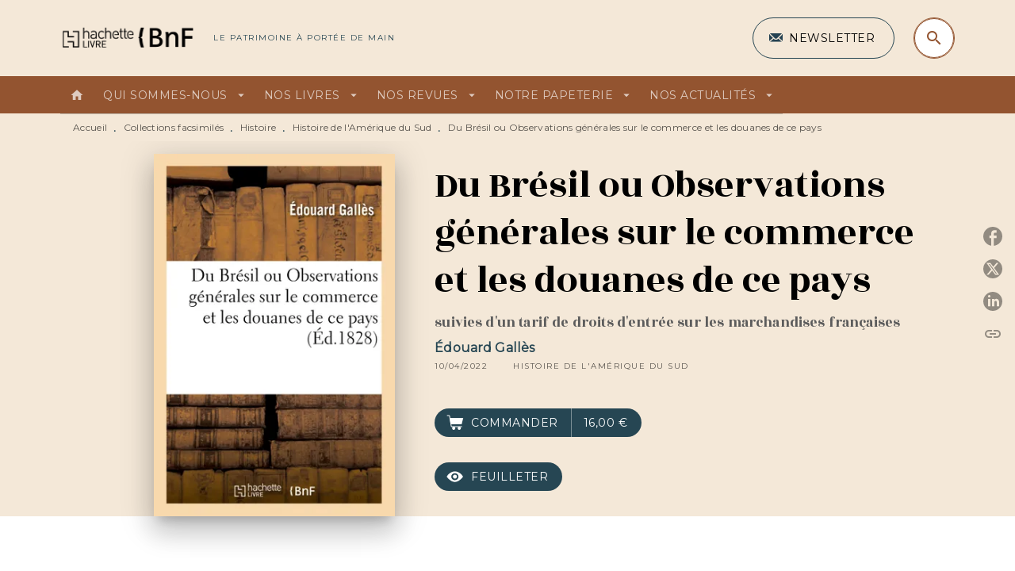

--- FILE ---
content_type: text/html
request_url: https://www.hachettebnf.fr/livre/du-bresil-ou-observations-generales-sur-le-commerce-et-les-douanes-de-ce-pays-9782329733661/
body_size: 61330
content:
<!DOCTYPE html><html lang="fr"><head><meta charSet="utf-8"/><meta name="viewport" content="width=device-width"/><meta name="next-head-count" content="2"/><link data-react-helmet="true" rel="canonical" href="https://www.hachettebnf.fr/livre/du-bresil-ou-observations-generales-sur-le-commerce-et-les-douanes-de-ce-pays-9782329733661/"/><link data-react-helmet="true" rel="preconnect" href="https://fonts.gstatic.com"/><link data-react-helmet="true" as="favicon" rel="shortcut icon" href="https://media.hachette.fr/13/2022-07/hachette_livre_h-gris.png"/><meta data-react-helmet="true" name="title" content="Du Brésil ou Observations générales sur le commerce et les douanes de ce pays (Grand format - Broché 2022), de Édouard Gallès | Hachette BNF"/><meta data-react-helmet="true" name="description" content="Du Brésil, ou Observations générales sur le commerce et les douanes de ce pays , suivies d&#x27;un tarif de droits d&#x27;entrée sur les marchandises françaises"/><meta data-react-helmet="true" name="tdm-reservation" content="1"/><meta data-react-helmet="true" property="og:type" content="website"/><meta data-react-helmet="true" property="og:url" content="https://www.hachettebnf.fr/livre/du-bresil-ou-observations-generales-sur-le-commerce-et-les-douanes-de-ce-pays-9782329733661/"/><meta data-react-helmet="true" property="og:title" content="Du Brésil ou Observations générales sur le commerce et les douanes de ce pays (Grand format - Broché 2022), de Édouard Gallès | Hachette BNF"/><meta data-react-helmet="true" property="og:description" content="Du Brésil, ou Observations générales sur le commerce et les douanes de ce pays , suivies d&#x27;un tarif de droits d&#x27;entrée sur les marchandises françaises"/><meta data-react-helmet="true" property="og:image" content="https://media.hachette.fr/fit-in/500x500/imgArticle/HACHETTELIVREBNF/2022/9782329733661-001-X.jpeg?source=web"/><meta data-react-helmet="true" property="twitter:card" content="summary_large_image"/><meta data-react-helmet="true" property="twitter:url" content="https://www.hachettebnf.fr/livre/du-bresil-ou-observations-generales-sur-le-commerce-et-les-douanes-de-ce-pays-9782329733661/"/><meta data-react-helmet="true" property="twitter:title" content="Du Brésil ou Observations générales sur le commerce et les douanes de ce pays (Grand format - Broché 2022), de Édouard Gallès | Hachette BNF"/><meta data-react-helmet="true" property="twitter:description" content="Du Brésil, ou Observations générales sur le commerce et les douanes de ce pays , suivies d&#x27;un tarif de droits d&#x27;entrée sur les marchandises françaises"/><meta data-react-helmet="true" property="twitter:image" content="https://media.hachette.fr/fit-in/500x500/imgArticle/HACHETTELIVREBNF/2022/9782329733661-001-X.jpeg?source=web"/><script data-react-helmet="true" type="application/ld+json">{"@context":"https://schema.org","@type":"Book","name":"Du Brésil ou Observations générales sur le commerce et les douanes de ce pays","author":{"@type":"Person","name":"Édouard Gallès"},"image":"https://media.hachette.fr/fit-in/64x102/imgArticle/HACHETTELIVREBNF/2022/9782329733661-001-X.jpeg?source=web","numberOfPages":110,"datePublished":"2022-04-10","offers":{"@type":"Offer","price":"16,00","pricecurrency":"EUR","url":"https://www.hachettebnf.fr/livre/du-bresil-ou-observations-generales-sur-le-commerce-et-les-douanes-de-ce-pays-9782329733661","itemCondition":"https://schema.org/NewCondition","availability":"https://schema.org/InStock"}}</script><title data-react-helmet="true">Du Brésil ou Observations générales sur le commerce et les douanes de ce pays (Grand format - Broché 2022), de Édouard Gallès | Hachette BNF</title><link rel="preload" href="/_next/static/css/30bb7ba8624ffc69.css" as="style"/><link rel="stylesheet" href="/_next/static/css/30bb7ba8624ffc69.css" data-n-g=""/><noscript data-n-css=""></noscript><script defer="" nomodule="" src="/_next/static/chunks/polyfills-c67a75d1b6f99dc8.js"></script><script src="/_next/static/chunks/webpack-70a5c81a7e9499b2.js" defer=""></script><script src="/_next/static/chunks/framework-91f7956f9c79db49.js" defer=""></script><script src="/_next/static/chunks/main-5f95ec88460df6da.js" defer=""></script><script src="/_next/static/chunks/pages/_app-972d75100715ce87.js" defer=""></script><script src="/_next/static/chunks/5047-bbda3de55e25c97e.js" defer=""></script><script src="/_next/static/chunks/pages/%5B...id%5D-0c2c802db1ac62ed.js" defer=""></script><script src="/_next/static/build-prod-13-28602/_buildManifest.js" defer=""></script><script src="/_next/static/build-prod-13-28602/_ssgManifest.js" defer=""></script><style id="jss-server-side">.MuiSvgIcon-root {
  fill: currentColor;
  width: 1em;
  height: 1em;
  display: inline-block;
  font-size: 1.7142857142857142rem;
  transition: fill 200ms cubic-bezier(0.4, 0, 0.2, 1) 0ms;
  flex-shrink: 0;
  user-select: none;
}
.MuiSvgIcon-colorPrimary {
  color: #264653;
}
.MuiSvgIcon-colorSecondary {
  color: #935430;
}
.MuiSvgIcon-colorAction {
  color: rgba(0, 0, 0, 0.54);
}
.MuiSvgIcon-colorError {
  color: #D94D46;
}
.MuiSvgIcon-colorDisabled {
  color: rgba(0, 0, 0, 0.4);
}
.MuiSvgIcon-fontSizeInherit {
  font-size: inherit;
}
.MuiSvgIcon-fontSizeSmall {
  font-size: 1.4285714285714284rem;
}
.MuiSvgIcon-fontSizeLarge {
  font-size: 2.5rem;
}
.MuiButtonBase-root {
  color: inherit;
  border: 0;
  cursor: pointer;
  margin: 0;
  display: inline-flex;
  outline: 0;
  padding: 0;
  position: relative;
  align-items: center;
  user-select: none;
  border-radius: 0;
  vertical-align: middle;
  -moz-appearance: none;
  justify-content: center;
  text-decoration: none;
  background-color: transparent;
  -webkit-appearance: none;
  -webkit-tap-highlight-color: transparent;
}
.MuiButtonBase-root::-moz-focus-inner {
  border-style: none;
}
.MuiButtonBase-root.Mui-disabled {
  cursor: default;
  pointer-events: none;
}
@media print {
  .MuiButtonBase-root {
    color-adjust: exact;
  }
}
  .MuiIconButton-root {
    flex: 0 0 auto;
    color: rgba(0, 0, 0, 0.54);
    padding: 12px;
    overflow: visible;
    font-size: 1.7142857142857142rem;
    text-align: center;
    transition: background-color 150ms cubic-bezier(0.4, 0, 0.2, 1) 0ms;
    border-radius: 50%;
  }
  .MuiIconButton-root:hover {
    background-color: rgba(0, 0, 0, 0);
  }
  .MuiIconButton-root.Mui-disabled {
    color: rgba(0, 0, 0, 0.4);
    background-color: transparent;
  }
@media (hover: none) {
  .MuiIconButton-root:hover {
    background-color: transparent;
  }
}
  .MuiIconButton-edgeStart {
    margin-left: -12px;
  }
  .MuiIconButton-sizeSmall.MuiIconButton-edgeStart {
    margin-left: -3px;
  }
  .MuiIconButton-edgeEnd {
    margin-right: -12px;
  }
  .MuiIconButton-sizeSmall.MuiIconButton-edgeEnd {
    margin-right: -3px;
  }
  .MuiIconButton-colorInherit {
    color: inherit;
  }
  .MuiIconButton-colorPrimary {
    color: #264653;
  }
  .MuiIconButton-colorPrimary:hover {
    background-color: rgba(38, 70, 83, 0);
  }
@media (hover: none) {
  .MuiIconButton-colorPrimary:hover {
    background-color: transparent;
  }
}
  .MuiIconButton-colorSecondary {
    color: #935430;
  }
  .MuiIconButton-colorSecondary:hover {
    background-color: rgba(147, 84, 48, 0);
  }
@media (hover: none) {
  .MuiIconButton-colorSecondary:hover {
    background-color: transparent;
  }
}
  .MuiIconButton-sizeSmall {
    padding: 3px;
    font-size: 1.2857142857142856rem;
  }
  .MuiIconButton-label {
    width: 100%;
    display: flex;
    align-items: inherit;
    justify-content: inherit;
  }
  .MuiTypography-root {
    margin: 0;
  }
  .MuiTypography-body2 {
    font-size: 1rem;
    font-family: 'Montserrat', sans-serif;
    font-weight: 400;
    line-height: 1.25;
    letter-spacing: 0.27px;
  }
  .MuiTypography-body1 {
    font-size: 1.0625rem;
    font-family: 'Montserrat', sans-serif;
    font-weight: 400;
    line-height: 1.55;
    letter-spacing: 0.53px;
  }
@media (min-width:600px) {
  .MuiTypography-body1 {
    font-size: 1.129rem;
  }
}
@media (min-width:960px) {
  .MuiTypography-body1 {
    font-size: 1.129rem;
  }
}
@media (min-width:1176px) {
  .MuiTypography-body1 {
    font-size: 1.129rem;
  }
}
  .MuiTypography-caption {
    color: rgba(0,0,0,0.64);
    font-size: 12px;
    font-family: 'Montserrat', sans-serif;
    font-weight: 400;
    line-height: 1.33;
    letter-spacing: 0.3px;
  }
  .MuiTypography-button {
    font-size: 14px;
    font-family: 'Montserrat', sans-serif;
    font-weight: 700;
    line-height: 1.143;
    letter-spacing: 0.5px;
    text-transform: uppercase;
  }
  .MuiTypography-h1 {
    font-size: 3rem;
    font-family: 'Rozha One', serif;
    font-weight: 400;
    line-height: 1.2;
    letter-spacing: -0.91px;
  }
@media (min-width:600px) {
  .MuiTypography-h1 {
    font-size: 3.9583rem;
  }
}
@media (min-width:960px) {
  .MuiTypography-h1 {
    font-size: 4.5833rem;
  }
}
@media (min-width:1176px) {
  .MuiTypography-h1 {
    font-size: 5rem;
  }
}
  .MuiTypography-h2 {
    font-size: 2.25rem;
    font-family: 'Rozha One', serif;
    font-weight: 400;
    line-height: 1.07;
    letter-spacing: -0.68px;
  }
@media (min-width:600px) {
  .MuiTypography-h2 {
    font-size: 2.8037rem;
  }
}
@media (min-width:960px) {
  .MuiTypography-h2 {
    font-size: 3.271rem;
  }
}
@media (min-width:1176px) {
  .MuiTypography-h2 {
    font-size: 3.5047rem;
  }
}
  .MuiTypography-h3 {
    font-size: 2rem;
    font-family: 'Rozha One', serif;
    font-weight: 400;
    line-height: 1.25;
    letter-spacing: 0;
  }
@media (min-width:600px) {
  .MuiTypography-h3 {
    font-size: 2.6rem;
  }
}
@media (min-width:960px) {
  .MuiTypography-h3 {
    font-size: 2.8rem;
  }
}
@media (min-width:1176px) {
  .MuiTypography-h3 {
    font-size: 3rem;
  }
}
  .MuiTypography-h4 {
    font-size: 1.5rem;
    font-family: 'Rozha One', serif;
    font-weight: 400;
    line-height: 1.25;
    letter-spacing: 0.17px;
  }
@media (min-width:600px) {
  .MuiTypography-h4 {
    font-size: 1.8rem;
  }
}
@media (min-width:960px) {
  .MuiTypography-h4 {
    font-size: 2rem;
  }
}
@media (min-width:1176px) {
  .MuiTypography-h4 {
    font-size: 2rem;
  }
}
  .MuiTypography-h5 {
    font-size: 1.25rem;
    font-family: 'Rozha One', serif;
    font-weight: 400;
    line-height: 1.33;
    letter-spacing: 0.16px;
  }
@media (min-width:600px) {
  .MuiTypography-h5 {
    font-size: 1.3158rem;
  }
}
@media (min-width:960px) {
  .MuiTypography-h5 {
    font-size: 1.5038rem;
  }
}
@media (min-width:1176px) {
  .MuiTypography-h5 {
    font-size: 1.5038rem;
  }
}
  .MuiTypography-h6 {
    font-size: 1.125rem;
    font-family: 'Rozha One', serif;
    font-weight: 400;
    line-height: 1.2;
    letter-spacing: 0.24px;
  }
@media (min-width:600px) {
  .MuiTypography-h6 {
    font-size: 1.25rem;
  }
}
@media (min-width:960px) {
  .MuiTypography-h6 {
    font-size: 1.25rem;
  }
}
@media (min-width:1176px) {
  .MuiTypography-h6 {
    font-size: 1.25rem;
  }
}
  .MuiTypography-subtitle1 {
    font-size: 16px;
    font-family: 'Montserrat', sans-serif;
    font-weight: 500;
    line-height: 1.5;
    letter-spacing: 0.15px;
  }
  .MuiTypography-subtitle2 {
    font-size: 1.0625rem;
    font-family: 'Rozha One', serif;
    font-weight: 500;
    line-height: 1.55;
    letter-spacing: 0.16px;
  }
@media (min-width:600px) {
  .MuiTypography-subtitle2 {
    font-size: 1.129rem;
  }
}
@media (min-width:960px) {
  .MuiTypography-subtitle2 {
    font-size: 1.129rem;
  }
}
@media (min-width:1176px) {
  .MuiTypography-subtitle2 {
    font-size: 1.129rem;
  }
}
  .MuiTypography-overline {
    font-size: 10px;
    font-family: 'Montserrat', sans-serif;
    font-weight: 300;
    line-height: 1.6;
    letter-spacing: 1.5px;
    text-transform: uppercase;
  }
  .MuiTypography-srOnly {
    width: 1px;
    height: 1px;
    overflow: hidden;
    position: absolute;
  }
  .MuiTypography-alignLeft {
    text-align: left;
  }
  .MuiTypography-alignCenter {
    text-align: center;
  }
  .MuiTypography-alignRight {
    text-align: right;
  }
  .MuiTypography-alignJustify {
    text-align: justify;
  }
  .MuiTypography-noWrap {
    overflow: hidden;
    white-space: nowrap;
    text-overflow: ellipsis;
  }
  .MuiTypography-gutterBottom {
    margin-bottom: 0.35em;
  }
  .MuiTypography-paragraph {
    margin-bottom: 16px;
  }
  .MuiTypography-colorInherit {
    color: inherit;
  }
  .MuiTypography-colorPrimary {
    color: #264653;
  }
  .MuiTypography-colorSecondary {
    color: #935430;
  }
  .MuiTypography-colorTextPrimary {
    color: #000000;
  }
  .MuiTypography-colorTextSecondary {
    color: #5C5C5C;
  }
  .MuiTypography-colorError {
    color: #D94D46;
  }
  .MuiTypography-displayInline {
    display: inline;
  }
  .MuiTypography-displayBlock {
    display: block;
  }
  .MuiBreadcrumbs-root {
    color: #000000;
    font-size: 12px;
  }
  .MuiBreadcrumbs-ol {
    margin: 0;
    display: flex;
    padding: 0;
    flex-wrap: wrap;
    list-style: none;
    align-items: center;
  }
  .MuiBreadcrumbs-separator {
    color: #264653;
    display: flex;
    transform: translateY(3px);
    margin-left: 8px;
    user-select: none;
    margin-right: 8px;
    vertical-align: middle;
  }
  .MuiButton-root {
    color: #000000;
    padding: 6px 16px;
    font-size: 14px;
    min-width: 64px;
    box-sizing: border-box;
    min-height: 36px;
    transition: background-color 250ms cubic-bezier(0.4, 0, 0.2, 1) 0ms,box-shadow 250ms cubic-bezier(0.4, 0, 0.2, 1) 0ms,border 250ms cubic-bezier(0.4, 0, 0.2, 1) 0ms;
    font-family: 'Montserrat', sans-serif;
    font-weight: 500;
    line-height: 1.143;
    padding-left: 18px;
    border-radius: 4px;
    padding-right: 18px;
    letter-spacing: 0.5px;
    text-transform: uppercase;
  }
  .MuiButton-root:hover {
    text-decoration: none;
    background-color: rgba(0, 0, 0, 0);
  }
  .MuiButton-root.Mui-disabled {
    color: rgba(0, 0, 0, 0.4);
  }
@media (hover: none) {
  .MuiButton-root:hover {
    background-color: transparent;
  }
}
  .MuiButton-root:hover.Mui-disabled {
    background-color: transparent;
  }
  .MuiButton-label {
    width: 100%;
    display: inherit;
    align-items: inherit;
    justify-content: inherit;
  }
  .MuiButton-text {
    color: rgba(0, 0, 0, 1);
    opacity: 1;
    padding: 6px 8px;
  }
  .MuiButton-text:hover {
    opacity: 1;
  }
  .MuiButton-textPrimary {
    color: #264653;
  }
  .MuiButton-textPrimary:hover {
    background-color: rgba(38, 70, 83, 0);
  }
@media (hover: none) {
  .MuiButton-textPrimary:hover {
    background-color: transparent;
  }
}
  .MuiButton-textSecondary {
    color: #935430;
  }
  .MuiButton-textSecondary:hover {
    background-color: rgba(147, 84, 48, 0);
  }
@media (hover: none) {
  .MuiButton-textSecondary:hover {
    background-color: transparent;
  }
}
  .MuiButton-outlined {
    border: 1px solid rgba(0, 0, 0, 0.23);
    padding: 5px 15px;
    box-shadow: none;
    border-radius: 50px;
    background-color: transparent;
  }
  .MuiButton-outlined.Mui-disabled {
    border: 1px solid rgba(0, 0, 0, 0.2);
  }
  .MuiButton-outlinedPrimary {
    color: #fff;
    border: 1px solid rgba(38, 70, 83, 0.5);
    border-color: #fff;
  }
  .MuiButton-outlinedPrimary:hover {
    color: #fff;
    border: 1px solid #264653;
    box-shadow: 0px 2px 4px -1px rgba(0,0,0,0.2),0px 4px 5px 0px rgba(0,0,0,0.14),0px 1px 10px 0px rgba(0,0,0,0.12);
    border-color: #fff;
    background-color: #264653;
  }
  .MuiButton-outlinedPrimary:focus {
    color: #fff;
    box-shadow: 0px 2px 4px -1px rgba(0,0,0,0.2),0px 4px 5px 0px rgba(0,0,0,0.14),0px 1px 10px 0px rgba(0,0,0,0.12);
    border-color: #264653;
    background-color: #264653;
  }
  .MuiButton-outlinedPrimary.Mui-disabled {
    opacity: 0.5;
  }
@media (hover: none) {
  .MuiButton-outlinedPrimary:hover {
    background-color: transparent;
  }
}
  .MuiButton-outlinedSecondary {
    color: #935430;
    border: 1px solid rgba(147, 84, 48, 0.5);
    border-color: #935430;
  }
  .MuiButton-outlinedSecondary:hover {
    color: #935430;
    border: 1px solid #935430;
    box-shadow: 0px 2px 4px -1px rgba(0,0,0,0.2),0px 4px 5px 0px rgba(0,0,0,0.14),0px 1px 10px 0px rgba(0,0,0,0.12);
    border-color: #935430;
    background-color: transparent;
  }
  .MuiButton-outlinedSecondary.Mui-disabled {
    color: rgba(255, 255, 255, 0.40);
    border: 1px solid rgba(0, 0, 0, 0.4);
    background-color: #935430;
  }
  .MuiButton-outlinedSecondary:focus {
    0: b;
    1: u;
    2: t;
    3: t;
    4: o;
    5: n;
    6: s;
    7: .;
    8: o;
    9: u;
    10: t;
    11: l;
    12: i;
    13: n;
    14: e;
    15: d;
    16: S;
    17: e;
    18: c;
    19: o;
    20: n;
    21: d;
    22: a;
    23: r;
    24: y;
    25: .;
    26: h;
    27: o;
    28: v;
    29: e;
    30: r;
  }
  .MuiButton-outlinedSecondary .MuiTouchRipple-child {
    background-color: #f5f5f5;
  }
  .MuiButton-outlinedSecondary  {
    -mui-touch-ripple-child: [object Object];
  }
@media (hover: none) {
  .MuiButton-outlinedSecondary:hover {
    background-color: transparent;
  }
}
  .MuiButton-contained {
    color: rgba(0, 0, 0, 0.87);
    box-shadow: none;
    border-radius: 50px;
    background-color: #e0e0e0;
  }
  .MuiButton-contained:hover {
    box-shadow: 0px 2px 4px -1px rgba(0,0,0,0.2),0px 4px 5px 0px rgba(0,0,0,0.14),0px 1px 10px 0px rgba(0,0,0,0.12);
    background-color: #AAAAAA;
  }
  .MuiButton-contained.Mui-focusVisible {
    box-shadow: 0px 3px 5px -1px rgba(0,0,0,0.2),0px 6px 10px 0px rgba(0,0,0,0.14),0px 1px 18px 0px rgba(0,0,0,0.12);
  }
  .MuiButton-contained:active {
    box-shadow: 0px 5px 5px -3px rgba(0,0,0,0.2),0px 8px 10px 1px rgba(0,0,0,0.14),0px 3px 14px 2px rgba(0,0,0,0.12);
  }
  .MuiButton-contained.Mui-disabled {
    color: rgba(0, 0, 0, 0.4);
    box-shadow: none;
    background-color: rgba(0, 0, 0, 0.4);
  }
@media (hover: none) {
  .MuiButton-contained:hover {
    box-shadow: 0px 3px 1px -2px rgba(0,0,0,0.2),0px 2px 2px 0px rgba(0,0,0,0.14),0px 1px 5px 0px rgba(0,0,0,0.12);
    background-color: #e0e0e0;
  }
}
  .MuiButton-contained:hover.Mui-disabled {
    background-color: rgba(0, 0, 0, 0.2);
  }
  .MuiButton-containedPrimary {
    color: #fff;
    box-shadow: none;
    background-color: #935430;
  }
  .MuiButton-containedPrimary:hover {
    color: #fff;
    background: linear-gradient(#935430, #66361A);;
    box-shadow: none;
    background-color: #935430;
  }
  .MuiButton-containedPrimary .MuiTouchRipple-child {
    background-color: #935430;
  }
  .MuiButton-containedPrimary.Mui-disabled {
    color: rgba(0, 0, 0, 0.40);
    background-color: #CBA688;
  }
  .MuiButton-containedPrimary:focus {
    background-color: #CBA688;
  }
  .MuiButton-containedPrimary  {
    -mui-touch-ripple-child: [object Object];
  }
@media (hover: none) {
  .MuiButton-containedPrimary:hover {
    background-color: #264653;
  }
}
  .MuiButton-containedSecondary {
    color: #fff;
    box-shadow: none;
    background-color: #264653;
  }
  .MuiButton-containedSecondary:hover {
    color: #fff;
    background: linear-gradient(#32576C, #32576C);;
    box-shadow: none;
    background-color: #32576C;
  }
  .MuiButton-containedSecondary .MuiTouchRipple-child {
    background-color: #264653;
  }
  .MuiButton-containedSecondary.Mui-disabled {
    color: rgba(0, 0, 0, 0.40);
    background-color: #32576C;
  }
  .MuiButton-containedSecondary:focus {
    background-color: #32576C;
  }
  .MuiButton-containedSecondary  {
    -mui-touch-ripple-child: [object Object];
  }
@media (hover: none) {
  .MuiButton-containedSecondary:hover {
    background-color: #935430;
  }
}
  .MuiButton-disableElevation {
    box-shadow: none;
  }
  .MuiButton-disableElevation:hover {
    box-shadow: none;
  }
  .MuiButton-disableElevation.Mui-focusVisible {
    box-shadow: none;
  }
  .MuiButton-disableElevation:active {
    box-shadow: none;
  }
  .MuiButton-disableElevation.Mui-disabled {
    box-shadow: none;
  }
  .MuiButton-colorInherit {
    color: inherit;
    border-color: currentColor;
  }
  .MuiButton-textSizeSmall {
    padding: 4px 5px;
    font-size: 0.9285714285714285rem;
  }
  .MuiButton-textSizeLarge {
    padding: 8px 11px;
    font-size: 1.0714285714285714rem;
  }
  .MuiButton-outlinedSizeSmall {
    padding: 3px 9px;
    font-size: 0.9285714285714285rem;
  }
  .MuiButton-outlinedSizeLarge {
    padding: 7px 21px;
    font-size: 1.0714285714285714rem;
  }
  .MuiButton-containedSizeSmall {
    padding: 4px 10px;
    font-size: 0.9285714285714285rem;
  }
  .MuiButton-containedSizeLarge {
    padding: 8px 22px;
    font-size: 1.0714285714285714rem;
  }
  .MuiButton-fullWidth {
    width: 100%;
  }
  .MuiButton-startIcon {
    display: inherit;
    margin-left: -4px;
    margin-right: 8px;
  }
  .MuiButton-startIcon.MuiButton-iconSizeSmall {
    margin-left: -2px;
  }
  .MuiButton-endIcon {
    display: inherit;
    margin-left: 8px;
    margin-right: -4px;
  }
  .MuiButton-endIcon.MuiButton-iconSizeSmall {
    margin-right: -2px;
  }
  .MuiButton-iconSizeSmall > *:first-child {
    font-size: 18px;
  }
  .MuiButton-iconSizeMedium > *:first-child {
    font-size: 20px;
  }
  .MuiButton-iconSizeLarge > *:first-child {
    font-size: 22px;
  }
  .MuiChip-root {
    color: rgba(0, 0, 0, .64);
    border: none;
    cursor: default;
    height: 24px;
    display: inline-flex;
    outline: 0;
    padding: 0;
    font-size: 14px;
    box-sizing: border-box;
    transition: background-color 300ms cubic-bezier(0.4, 0, 0.2, 1) 0ms,box-shadow 300ms cubic-bezier(0.4, 0, 0.2, 1) 0ms;
    align-items: center;
    font-family: "Mukta", "Helvetica", "Arial", sans-serif;
    font-weight: 600;
    white-space: nowrap;
    border-radius: 4px;
    letter-spacing: 0.094rem;
    text-transform: uppercase;
    vertical-align: middle;
    justify-content: center;
    text-decoration: none;
    background-color: transparent;
  }
  .MuiChip-root.Mui-disabled {
    opacity: 0.5;
    pointer-events: none;
  }
  .MuiChip-root .MuiChip-avatar {
    color: #616161;
    width: 24px;
    height: 24px;
    font-size: 0.8571428571428571rem;
    margin-left: 5px;
    margin-right: -6px;
  }
  .MuiChip-root .MuiChip-avatarColorPrimary {
    color: #fff;
    background-color: #23303D;
  }
  .MuiChip-root .MuiChip-avatarColorSecondary {
    color: #fff;
    background-color: #66361A;
  }
  .MuiChip-root .MuiChip-avatarSmall {
    width: 18px;
    height: 18px;
    font-size: 0.7142857142857142rem;
    margin-left: 4px;
    margin-right: -4px;
  }
  .MuiChip-sizeSmall {
    height: 18px;
    font-size: 0.625rem;
  }
  .MuiChip-colorPrimary {
    color: #fff;
    background-color: #264653;
  }
  .MuiChip-colorSecondary {
    color: #fff;
    background-color: #935430;
  }
  .MuiChip-clickable {
    cursor: pointer;
    user-select: none;
    -webkit-tap-highlight-color: transparent;
  }
  .MuiChip-clickable:hover, .MuiChip-clickable:focus {
    color: #264653;
    background-color: inherit;
  }
  .MuiChip-clickable:active {
    box-shadow: 0px 2px 1px -1px rgba(0,0,0,0.2),0px 1px 1px 0px rgba(0,0,0,0.14),0px 1px 3px 0px rgba(0,0,0,0.12);
  }
  .MuiChip-clickableColorPrimary:hover, .MuiChip-clickableColorPrimary:focus {
    background-color: rgb(55, 84, 96);
  }
  .MuiChip-clickableColorSecondary:hover, .MuiChip-clickableColorSecondary:focus {
    background-color: rgb(155, 97, 64);
  }
  .MuiChip-deletable:focus {
    background-color: rgb(206, 206, 206);
  }
  .MuiChip-deletableColorPrimary:focus {
    background-color: rgb(81, 107, 117);
  }
  .MuiChip-deletableColorSecondary:focus {
    background-color: rgb(168, 118, 89);
  }
  .MuiChip-outlined {
    border: 1px solid rgba(0, 0, 0, 0.23);
    background-color: transparent;
  }
  .MuiChip-clickable.MuiChip-outlined:hover, .MuiChip-clickable.MuiChip-outlined:focus, .MuiChip-deletable.MuiChip-outlined:focus {
    background-color: rgba(0, 0, 0, 0);
  }
  .MuiChip-outlined .MuiChip-avatar {
    margin-left: 4px;
  }
  .MuiChip-outlined .MuiChip-avatarSmall {
    margin-left: 2px;
  }
  .MuiChip-outlined .MuiChip-icon {
    margin-left: 4px;
  }
  .MuiChip-outlined .MuiChip-iconSmall {
    margin-left: 2px;
  }
  .MuiChip-outlined .MuiChip-deleteIcon {
    margin-right: 5px;
  }
  .MuiChip-outlined .MuiChip-deleteIconSmall {
    margin-right: 3px;
  }
  .MuiChip-outlinedPrimary {
    color: #264653;
    border: 1px solid #264653;
  }
  .MuiChip-clickable.MuiChip-outlinedPrimary:hover, .MuiChip-clickable.MuiChip-outlinedPrimary:focus, .MuiChip-deletable.MuiChip-outlinedPrimary:focus {
    background-color: rgba(38, 70, 83, 0);
  }
  .MuiChip-outlinedSecondary {
    color: #935430;
    border: 1px solid #935430;
  }
  .MuiChip-clickable.MuiChip-outlinedSecondary:hover, .MuiChip-clickable.MuiChip-outlinedSecondary:focus, .MuiChip-deletable.MuiChip-outlinedSecondary:focus {
    background-color: rgba(147, 84, 48, 0);
  }
  .MuiChip-icon {
    color: #616161;
    margin-left: 5px;
    margin-right: -6px;
  }
  .MuiChip-iconSmall {
    width: 18px;
    height: 18px;
    margin-left: 4px;
    margin-right: -4px;
  }
  .MuiChip-iconColorPrimary {
    color: inherit;
  }
  .MuiChip-iconColorSecondary {
    color: inherit;
  }
  .MuiChip-label {
    overflow: hidden;
    white-space: nowrap;
    padding-left: 6px;
    padding-right: 6px;
    text-overflow: ellipsis;
  }
  .MuiChip-labelSmall {
    padding-left: 8px;
    padding-right: 8px;
  }
  .MuiChip-deleteIcon {
    color: rgba(0, 0, 0, 0.26);
    width: 22px;
    cursor: pointer;
    height: 22px;
    margin: 0 5px 0 -6px;
    -webkit-tap-highlight-color: transparent;
  }
  .MuiChip-deleteIcon:hover {
    color: rgba(0, 0, 0, 0.4);
  }
  .MuiChip-deleteIconSmall {
    width: 16px;
    height: 16px;
    margin-left: -4px;
    margin-right: 4px;
  }
  .MuiChip-deleteIconColorPrimary {
    color: rgba(255, 255, 255, 0.7);
  }
  .MuiChip-deleteIconColorPrimary:hover, .MuiChip-deleteIconColorPrimary:active {
    color: #fff;
  }
  .MuiChip-deleteIconColorSecondary {
    color: rgba(255, 255, 255, 0.7);
  }
  .MuiChip-deleteIconColorSecondary:hover, .MuiChip-deleteIconColorSecondary:active {
    color: #fff;
  }
  .MuiChip-deleteIconOutlinedColorPrimary {
    color: rgba(38, 70, 83, 0.7);
  }
  .MuiChip-deleteIconOutlinedColorPrimary:hover, .MuiChip-deleteIconOutlinedColorPrimary:active {
    color: #264653;
  }
  .MuiChip-deleteIconOutlinedColorSecondary {
    color: rgba(147, 84, 48, 0.7);
  }
  .MuiChip-deleteIconOutlinedColorSecondary:hover, .MuiChip-deleteIconOutlinedColorSecondary:active {
    color: #935430;
  }
  .MuiContainer-root {
    width: 100%;
    display: block;
    box-sizing: border-box;
    margin-left: auto;
    margin-right: auto;
    padding-left: 16px;
    padding-right: 16px;
  }
@media (min-width:600px) {
  .MuiContainer-root {
    padding-left: 24px;
    padding-right: 24px;
  }
}
  .MuiContainer-disableGutters {
    padding-left: 0;
    padding-right: 0;
  }
@media (min-width:600px) {
  .MuiContainer-fixed {
    max-width: 600px;
  }
}
@media (min-width:936px) {
  .MuiContainer-fixed {
    max-width: 936px;
  }
}
@media (min-width:960px) {
  .MuiContainer-fixed {
    max-width: 960px;
  }
}
@media (min-width:1176px) {
  .MuiContainer-fixed {
    max-width: 1176px;
  }
}
@media (min-width:1512px) {
  .MuiContainer-fixed {
    max-width: 1512px;
  }
}
@media (min-width:0px) {
  .MuiContainer-maxWidthXs {
    max-width: 444px;
  }
}
@media (min-width:600px) {
  .MuiContainer-maxWidthSm {
    max-width: 600px;
  }
}
@media (min-width:960px) {
  .MuiContainer-maxWidthMd {
    max-width: 960px;
  }
}
@media (min-width:1176px) {
  .MuiContainer-maxWidthLg {
    max-width: 1176px;
  }
}
@media (min-width:1512px) {
  .MuiContainer-maxWidthXl {
    max-width: 1512px;
  }
}
  html {
    box-sizing: border-box;
    -webkit-font-smoothing: antialiased;
    -moz-osx-font-smoothing: grayscale;
  }
  *, *::before, *::after {
    box-sizing: inherit;
  }
  strong, b {
    font-weight: 800;
  }
  body {
    color: #000000;
    margin: 0;
    font-size: 1rem;
    font-family: 'Montserrat', sans-serif;
    font-weight: 400;
    line-height: 1.25;
    letter-spacing: 0.27px;
    background-color: #fff;
  }
@media print {
  body {
    background-color: #fff;
  }
}
  body::backdrop {
    background-color: #fff;
  }
  .MuiDrawer-docked {
    flex: 0 0 auto;
  }
  .MuiDrawer-paper {
    top: 0;
    flex: 1 0 auto;
    height: 100%;
    display: flex;
    outline: 0;
    z-index: 1200;
    position: fixed;
    overflow-y: auto;
    flex-direction: column;
    -webkit-overflow-scrolling: touch;
  }
  .MuiDrawer-paperAnchorLeft {
    left: 0;
    right: auto;
  }
  .MuiDrawer-paperAnchorRight {
    left: auto;
    right: 0;
  }
  .MuiDrawer-paperAnchorTop {
    top: 0;
    left: 0;
    right: 0;
    bottom: auto;
    height: auto;
    max-height: 100%;
  }
  .MuiDrawer-paperAnchorBottom {
    top: auto;
    left: 0;
    right: 0;
    bottom: 0;
    height: auto;
    max-height: 100%;
  }
  .MuiDrawer-paperAnchorDockedLeft {
    border-right: 1px solid #ABBEB6;
  }
  .MuiDrawer-paperAnchorDockedTop {
    border-bottom: 1px solid #ABBEB6;
  }
  .MuiDrawer-paperAnchorDockedRight {
    border-left: 1px solid #ABBEB6;
  }
  .MuiDrawer-paperAnchorDockedBottom {
    border-top: 1px solid #ABBEB6;
  }
  .MuiGrid-container {
    width: 100%;
    display: flex;
    flex-wrap: wrap;
    box-sizing: border-box;
  }
  .MuiGrid-item {
    margin: 0;
    box-sizing: border-box;
  }
  .MuiGrid-zeroMinWidth {
    min-width: 0;
  }
  .MuiGrid-direction-xs-column {
    flex-direction: column;
  }
  .MuiGrid-direction-xs-column-reverse {
    flex-direction: column-reverse;
  }
  .MuiGrid-direction-xs-row-reverse {
    flex-direction: row-reverse;
  }
  .MuiGrid-wrap-xs-nowrap {
    flex-wrap: nowrap;
  }
  .MuiGrid-wrap-xs-wrap-reverse {
    flex-wrap: wrap-reverse;
  }
  .MuiGrid-align-items-xs-center {
    align-items: center;
  }
  .MuiGrid-align-items-xs-flex-start {
    align-items: flex-start;
  }
  .MuiGrid-align-items-xs-flex-end {
    align-items: flex-end;
  }
  .MuiGrid-align-items-xs-baseline {
    align-items: baseline;
  }
  .MuiGrid-align-content-xs-center {
    align-content: center;
  }
  .MuiGrid-align-content-xs-flex-start {
    align-content: flex-start;
  }
  .MuiGrid-align-content-xs-flex-end {
    align-content: flex-end;
  }
  .MuiGrid-align-content-xs-space-between {
    align-content: space-between;
  }
  .MuiGrid-align-content-xs-space-around {
    align-content: space-around;
  }
  .MuiGrid-justify-content-xs-center {
    justify-content: center;
  }
  .MuiGrid-justify-content-xs-flex-end {
    justify-content: flex-end;
  }
  .MuiGrid-justify-content-xs-space-between {
    justify-content: space-between;
  }
  .MuiGrid-justify-content-xs-space-around {
    justify-content: space-around;
  }
  .MuiGrid-justify-content-xs-space-evenly {
    justify-content: space-evenly;
  }
  .MuiGrid-spacing-xs-1 {
    width: calc(100% + 8px);
    margin: -4px;
  }
  .MuiGrid-spacing-xs-1 > .MuiGrid-item {
    padding: 4px;
  }
  .MuiGrid-spacing-xs-2 {
    width: calc(100% + 16px);
    margin: -8px;
  }
  .MuiGrid-spacing-xs-2 > .MuiGrid-item {
    padding: 8px;
  }
  .MuiGrid-spacing-xs-3 {
    width: calc(100% + 24px);
    margin: -12px;
  }
  .MuiGrid-spacing-xs-3 > .MuiGrid-item {
    padding: 12px;
  }
  .MuiGrid-spacing-xs-4 {
    width: calc(100% + 32px);
    margin: -16px;
  }
  .MuiGrid-spacing-xs-4 > .MuiGrid-item {
    padding: 16px;
  }
  .MuiGrid-spacing-xs-5 {
    width: calc(100% + 40px);
    margin: -20px;
  }
  .MuiGrid-spacing-xs-5 > .MuiGrid-item {
    padding: 20px;
  }
  .MuiGrid-spacing-xs-6 {
    width: calc(100% + 48px);
    margin: -24px;
  }
  .MuiGrid-spacing-xs-6 > .MuiGrid-item {
    padding: 24px;
  }
  .MuiGrid-spacing-xs-7 {
    width: calc(100% + 56px);
    margin: -28px;
  }
  .MuiGrid-spacing-xs-7 > .MuiGrid-item {
    padding: 28px;
  }
  .MuiGrid-spacing-xs-8 {
    width: calc(100% + 64px);
    margin: -32px;
  }
  .MuiGrid-spacing-xs-8 > .MuiGrid-item {
    padding: 32px;
  }
  .MuiGrid-spacing-xs-9 {
    width: calc(100% + 72px);
    margin: -36px;
  }
  .MuiGrid-spacing-xs-9 > .MuiGrid-item {
    padding: 36px;
  }
  .MuiGrid-spacing-xs-10 {
    width: calc(100% + 80px);
    margin: -40px;
  }
  .MuiGrid-spacing-xs-10 > .MuiGrid-item {
    padding: 40px;
  }
  .MuiGrid-grid-xs-auto {
    flex-grow: 0;
    max-width: none;
    flex-basis: auto;
  }
  .MuiGrid-grid-xs-true {
    flex-grow: 1;
    max-width: 100%;
    flex-basis: 0;
  }
  .MuiGrid-grid-xs-1 {
    flex-grow: 0;
    max-width: 8.333333%;
    flex-basis: 8.333333%;
  }
  .MuiGrid-grid-xs-2 {
    flex-grow: 0;
    max-width: 16.666667%;
    flex-basis: 16.666667%;
  }
  .MuiGrid-grid-xs-3 {
    flex-grow: 0;
    max-width: 25%;
    flex-basis: 25%;
  }
  .MuiGrid-grid-xs-4 {
    flex-grow: 0;
    max-width: 33.333333%;
    flex-basis: 33.333333%;
  }
  .MuiGrid-grid-xs-5 {
    flex-grow: 0;
    max-width: 41.666667%;
    flex-basis: 41.666667%;
  }
  .MuiGrid-grid-xs-6 {
    flex-grow: 0;
    max-width: 50%;
    flex-basis: 50%;
  }
  .MuiGrid-grid-xs-7 {
    flex-grow: 0;
    max-width: 58.333333%;
    flex-basis: 58.333333%;
  }
  .MuiGrid-grid-xs-8 {
    flex-grow: 0;
    max-width: 66.666667%;
    flex-basis: 66.666667%;
  }
  .MuiGrid-grid-xs-9 {
    flex-grow: 0;
    max-width: 75%;
    flex-basis: 75%;
  }
  .MuiGrid-grid-xs-10 {
    flex-grow: 0;
    max-width: 83.333333%;
    flex-basis: 83.333333%;
  }
  .MuiGrid-grid-xs-11 {
    flex-grow: 0;
    max-width: 91.666667%;
    flex-basis: 91.666667%;
  }
  .MuiGrid-grid-xs-12 {
    flex-grow: 0;
    max-width: 100%;
    flex-basis: 100%;
  }
@media (min-width:600px) {
  .MuiGrid-grid-sm-auto {
    flex-grow: 0;
    max-width: none;
    flex-basis: auto;
  }
  .MuiGrid-grid-sm-true {
    flex-grow: 1;
    max-width: 100%;
    flex-basis: 0;
  }
  .MuiGrid-grid-sm-1 {
    flex-grow: 0;
    max-width: 8.333333%;
    flex-basis: 8.333333%;
  }
  .MuiGrid-grid-sm-2 {
    flex-grow: 0;
    max-width: 16.666667%;
    flex-basis: 16.666667%;
  }
  .MuiGrid-grid-sm-3 {
    flex-grow: 0;
    max-width: 25%;
    flex-basis: 25%;
  }
  .MuiGrid-grid-sm-4 {
    flex-grow: 0;
    max-width: 33.333333%;
    flex-basis: 33.333333%;
  }
  .MuiGrid-grid-sm-5 {
    flex-grow: 0;
    max-width: 41.666667%;
    flex-basis: 41.666667%;
  }
  .MuiGrid-grid-sm-6 {
    flex-grow: 0;
    max-width: 50%;
    flex-basis: 50%;
  }
  .MuiGrid-grid-sm-7 {
    flex-grow: 0;
    max-width: 58.333333%;
    flex-basis: 58.333333%;
  }
  .MuiGrid-grid-sm-8 {
    flex-grow: 0;
    max-width: 66.666667%;
    flex-basis: 66.666667%;
  }
  .MuiGrid-grid-sm-9 {
    flex-grow: 0;
    max-width: 75%;
    flex-basis: 75%;
  }
  .MuiGrid-grid-sm-10 {
    flex-grow: 0;
    max-width: 83.333333%;
    flex-basis: 83.333333%;
  }
  .MuiGrid-grid-sm-11 {
    flex-grow: 0;
    max-width: 91.666667%;
    flex-basis: 91.666667%;
  }
  .MuiGrid-grid-sm-12 {
    flex-grow: 0;
    max-width: 100%;
    flex-basis: 100%;
  }
}
@media (min-width:936px) {
  .MuiGrid-grid-form-auto {
    flex-grow: 0;
    max-width: none;
    flex-basis: auto;
  }
  .MuiGrid-grid-form-true {
    flex-grow: 1;
    max-width: 100%;
    flex-basis: 0;
  }
  .MuiGrid-grid-form-1 {
    flex-grow: 0;
    max-width: 8.333333%;
    flex-basis: 8.333333%;
  }
  .MuiGrid-grid-form-2 {
    flex-grow: 0;
    max-width: 16.666667%;
    flex-basis: 16.666667%;
  }
  .MuiGrid-grid-form-3 {
    flex-grow: 0;
    max-width: 25%;
    flex-basis: 25%;
  }
  .MuiGrid-grid-form-4 {
    flex-grow: 0;
    max-width: 33.333333%;
    flex-basis: 33.333333%;
  }
  .MuiGrid-grid-form-5 {
    flex-grow: 0;
    max-width: 41.666667%;
    flex-basis: 41.666667%;
  }
  .MuiGrid-grid-form-6 {
    flex-grow: 0;
    max-width: 50%;
    flex-basis: 50%;
  }
  .MuiGrid-grid-form-7 {
    flex-grow: 0;
    max-width: 58.333333%;
    flex-basis: 58.333333%;
  }
  .MuiGrid-grid-form-8 {
    flex-grow: 0;
    max-width: 66.666667%;
    flex-basis: 66.666667%;
  }
  .MuiGrid-grid-form-9 {
    flex-grow: 0;
    max-width: 75%;
    flex-basis: 75%;
  }
  .MuiGrid-grid-form-10 {
    flex-grow: 0;
    max-width: 83.333333%;
    flex-basis: 83.333333%;
  }
  .MuiGrid-grid-form-11 {
    flex-grow: 0;
    max-width: 91.666667%;
    flex-basis: 91.666667%;
  }
  .MuiGrid-grid-form-12 {
    flex-grow: 0;
    max-width: 100%;
    flex-basis: 100%;
  }
}
@media (min-width:960px) {
  .MuiGrid-grid-md-auto {
    flex-grow: 0;
    max-width: none;
    flex-basis: auto;
  }
  .MuiGrid-grid-md-true {
    flex-grow: 1;
    max-width: 100%;
    flex-basis: 0;
  }
  .MuiGrid-grid-md-1 {
    flex-grow: 0;
    max-width: 8.333333%;
    flex-basis: 8.333333%;
  }
  .MuiGrid-grid-md-2 {
    flex-grow: 0;
    max-width: 16.666667%;
    flex-basis: 16.666667%;
  }
  .MuiGrid-grid-md-3 {
    flex-grow: 0;
    max-width: 25%;
    flex-basis: 25%;
  }
  .MuiGrid-grid-md-4 {
    flex-grow: 0;
    max-width: 33.333333%;
    flex-basis: 33.333333%;
  }
  .MuiGrid-grid-md-5 {
    flex-grow: 0;
    max-width: 41.666667%;
    flex-basis: 41.666667%;
  }
  .MuiGrid-grid-md-6 {
    flex-grow: 0;
    max-width: 50%;
    flex-basis: 50%;
  }
  .MuiGrid-grid-md-7 {
    flex-grow: 0;
    max-width: 58.333333%;
    flex-basis: 58.333333%;
  }
  .MuiGrid-grid-md-8 {
    flex-grow: 0;
    max-width: 66.666667%;
    flex-basis: 66.666667%;
  }
  .MuiGrid-grid-md-9 {
    flex-grow: 0;
    max-width: 75%;
    flex-basis: 75%;
  }
  .MuiGrid-grid-md-10 {
    flex-grow: 0;
    max-width: 83.333333%;
    flex-basis: 83.333333%;
  }
  .MuiGrid-grid-md-11 {
    flex-grow: 0;
    max-width: 91.666667%;
    flex-basis: 91.666667%;
  }
  .MuiGrid-grid-md-12 {
    flex-grow: 0;
    max-width: 100%;
    flex-basis: 100%;
  }
}
@media (min-width:1176px) {
  .MuiGrid-grid-lg-auto {
    flex-grow: 0;
    max-width: none;
    flex-basis: auto;
  }
  .MuiGrid-grid-lg-true {
    flex-grow: 1;
    max-width: 100%;
    flex-basis: 0;
  }
  .MuiGrid-grid-lg-1 {
    flex-grow: 0;
    max-width: 8.333333%;
    flex-basis: 8.333333%;
  }
  .MuiGrid-grid-lg-2 {
    flex-grow: 0;
    max-width: 16.666667%;
    flex-basis: 16.666667%;
  }
  .MuiGrid-grid-lg-3 {
    flex-grow: 0;
    max-width: 25%;
    flex-basis: 25%;
  }
  .MuiGrid-grid-lg-4 {
    flex-grow: 0;
    max-width: 33.333333%;
    flex-basis: 33.333333%;
  }
  .MuiGrid-grid-lg-5 {
    flex-grow: 0;
    max-width: 41.666667%;
    flex-basis: 41.666667%;
  }
  .MuiGrid-grid-lg-6 {
    flex-grow: 0;
    max-width: 50%;
    flex-basis: 50%;
  }
  .MuiGrid-grid-lg-7 {
    flex-grow: 0;
    max-width: 58.333333%;
    flex-basis: 58.333333%;
  }
  .MuiGrid-grid-lg-8 {
    flex-grow: 0;
    max-width: 66.666667%;
    flex-basis: 66.666667%;
  }
  .MuiGrid-grid-lg-9 {
    flex-grow: 0;
    max-width: 75%;
    flex-basis: 75%;
  }
  .MuiGrid-grid-lg-10 {
    flex-grow: 0;
    max-width: 83.333333%;
    flex-basis: 83.333333%;
  }
  .MuiGrid-grid-lg-11 {
    flex-grow: 0;
    max-width: 91.666667%;
    flex-basis: 91.666667%;
  }
  .MuiGrid-grid-lg-12 {
    flex-grow: 0;
    max-width: 100%;
    flex-basis: 100%;
  }
}
@media (min-width:1512px) {
  .MuiGrid-grid-xl-auto {
    flex-grow: 0;
    max-width: none;
    flex-basis: auto;
  }
  .MuiGrid-grid-xl-true {
    flex-grow: 1;
    max-width: 100%;
    flex-basis: 0;
  }
  .MuiGrid-grid-xl-1 {
    flex-grow: 0;
    max-width: 8.333333%;
    flex-basis: 8.333333%;
  }
  .MuiGrid-grid-xl-2 {
    flex-grow: 0;
    max-width: 16.666667%;
    flex-basis: 16.666667%;
  }
  .MuiGrid-grid-xl-3 {
    flex-grow: 0;
    max-width: 25%;
    flex-basis: 25%;
  }
  .MuiGrid-grid-xl-4 {
    flex-grow: 0;
    max-width: 33.333333%;
    flex-basis: 33.333333%;
  }
  .MuiGrid-grid-xl-5 {
    flex-grow: 0;
    max-width: 41.666667%;
    flex-basis: 41.666667%;
  }
  .MuiGrid-grid-xl-6 {
    flex-grow: 0;
    max-width: 50%;
    flex-basis: 50%;
  }
  .MuiGrid-grid-xl-7 {
    flex-grow: 0;
    max-width: 58.333333%;
    flex-basis: 58.333333%;
  }
  .MuiGrid-grid-xl-8 {
    flex-grow: 0;
    max-width: 66.666667%;
    flex-basis: 66.666667%;
  }
  .MuiGrid-grid-xl-9 {
    flex-grow: 0;
    max-width: 75%;
    flex-basis: 75%;
  }
  .MuiGrid-grid-xl-10 {
    flex-grow: 0;
    max-width: 83.333333%;
    flex-basis: 83.333333%;
  }
  .MuiGrid-grid-xl-11 {
    flex-grow: 0;
    max-width: 91.666667%;
    flex-basis: 91.666667%;
  }
  .MuiGrid-grid-xl-12 {
    flex-grow: 0;
    max-width: 100%;
    flex-basis: 100%;
  }
}
  .MuiIcon-root {
    width: 1em;
    height: 1em;
    overflow: hidden;
    font-size: 1.7142857142857142rem;
    flex-shrink: 0;
    user-select: none;
  }
  .MuiIcon-colorPrimary {
    color: #264653;
  }
  .MuiIcon-colorSecondary {
    color: #935430;
  }
  .MuiIcon-colorAction {
    color: rgba(0, 0, 0, 0.54);
  }
  .MuiIcon-colorError {
    color: #D94D46;
  }
  .MuiIcon-colorDisabled {
    color: rgba(0, 0, 0, 0.4);
  }
  .MuiIcon-fontSizeInherit {
    font-size: inherit;
  }
  .MuiIcon-fontSizeSmall {
    font-size: 1.4285714285714284rem;
  }
  .MuiIcon-fontSizeLarge {
    font-size: 2.571428571428571rem;
  }
  .MuiList-root {
    margin: 0;
    padding: 0;
    position: relative;
    list-style: none;
  }
  .MuiList-padding {
    padding-top: 8px;
    padding-bottom: 8px;
  }
  .MuiList-subheader {
    padding-top: 0;
  }
  .MuiListItem-root {
    width: 100%;
    display: flex;
    position: relative;
    box-sizing: border-box;
    text-align: left;
    align-items: center;
    padding-top: 8px;
    padding-bottom: 8px;
    justify-content: flex-start;
    text-decoration: none;
  }
  .MuiListItem-root.Mui-focusVisible {
    background-color: #F4E8D8;
  }
  .MuiListItem-root.Mui-selected, .MuiListItem-root.Mui-selected:hover {
    background-color: #F4E8D8;
  }
  .MuiListItem-root.Mui-disabled {
    opacity: 0.5;
  }
  .MuiListItem-container {
    position: relative;
  }
  .MuiListItem-dense {
    padding-top: 4px;
    padding-bottom: 4px;
  }
  .MuiListItem-alignItemsFlexStart {
    align-items: flex-start;
  }
  .MuiListItem-divider {
    border-bottom: 1px solid #ABBEB6;
    background-clip: padding-box;
  }
  .MuiListItem-gutters {
    padding-left: 16px;
    padding-right: 16px;
  }
  .MuiListItem-button {
    transition: background-color 150ms cubic-bezier(0.4, 0, 0.2, 1) 0ms;
  }
  .MuiListItem-button:hover {
    text-decoration: none;
    background-color: #FFF;
  }
@media (hover: none) {
  .MuiListItem-button:hover {
    background-color: transparent;
  }
}
  .MuiListItem-secondaryAction {
    padding-right: 48px;
  }
  .MuiListItemIcon-root {
    color: rgba(0, 0, 0, 0.54);
    display: inline-flex;
    min-width: 56px;
    flex-shrink: 0;
  }
  .MuiListItemIcon-alignItemsFlexStart {
    margin-top: 8px;
  }
  .MuiTab-root {
    padding: 6px 12px;
    overflow: hidden;
    position: relative;
    font-size: 14px;
    max-width: 264px;
    min-width: 0;
    box-sizing: border-box;
    min-height: 48px;
    text-align: center;
    flex-shrink: 0;
    font-family: 'Montserrat', sans-serif;
    font-weight: 700;
    line-height: 1.143;
    padding-top: 0;
    white-space: normal;
    letter-spacing: 0.5px;
    padding-bottom: 0;
    text-transform: uppercase;
  }
@media (min-width:600px) {
  .MuiTab-root {
    min-width: 160px;
  }
}
  .MuiTab-root:before {
    width: 100%;
    bottom: 0;
    height: 1px;
    content: "";
    display: block;
    position: absolute;
    background-color: rgba(0, 0, 0, 0.3);
  }
@media (min-width:0px) {
  .MuiTab-root {
    min-width: 0;
  }
}
  .MuiTab-labelIcon {
    min-height: 72px;
    padding-top: 9px;
  }
  .MuiTab-labelIcon .MuiTab-wrapper > *:first-child {
    margin-bottom: 6px;
  }
  .MuiTab-textColorInherit {
    color: inherit;
    opacity: 0.7;
  }
  .MuiTab-textColorInherit.Mui-selected {
    opacity: 1;
  }
  .MuiTab-textColorInherit.Mui-disabled {
    opacity: 0.5;
  }
  .MuiTab-textColorPrimary {
    color: #5C5C5C;
  }
  .MuiTab-textColorPrimary.Mui-selected {
    color: #264653;
  }
  .MuiTab-textColorPrimary.Mui-disabled {
    color: rgba(0, 0, 0, 0.38);
  }
  .MuiTab-textColorSecondary {
    color: #5C5C5C;
  }
  .MuiTab-textColorSecondary.Mui-selected {
    color: #935430;
  }
  .MuiTab-textColorSecondary.Mui-disabled {
    color: rgba(0, 0, 0, 0.38);
  }
  .MuiTab-fullWidth {
    flex-grow: 1;
    max-width: none;
    flex-basis: 0;
    flex-shrink: 1;
  }
  .MuiTab-wrapped {
    font-size: 0.8571428571428571rem;
    line-height: 1.5;
  }
  .MuiTab-wrapper {
    width: 100%;
    display: inline-flex;
    align-items: center;
    flex-direction: column;
    justify-content: center;
  }
  .jss1 {
    width: 100%;
    bottom: 0;
    height: 2px;
    position: absolute;
    transition: all 300ms cubic-bezier(0.4, 0, 0.2, 1) 0ms;
  }
  .jss2 {
    background-color: #264653;
  }
  .jss3 {
    background-color: #935430;
  }
  .jss4 {
    right: 0;
    width: 2px;
    height: 100%;
  }
  .MuiTabs-root {
    display: flex;
    overflow: hidden;
    position: relative;
    min-height: 48px;
    -webkit-overflow-scrolling: touch;
  }
  .MuiTabs-root:before {
    width: 100%;
    bottom: 0;
    height: 1px;
    content: "";
    display: block;
    position: absolute;
    background-color: rgba(0, 0, 0, 0.16);
  }
  .MuiTabs-vertical {
    flex-direction: column;
  }
  .MuiTabs-flexContainer {
    display: flex;
  }
  .MuiTabs-flexContainerVertical {
    flex-direction: column;
  }
  .MuiTabs-centered {
    justify-content: center;
  }
  .MuiTabs-scroller {
    flex: 1 1 auto;
    display: inline-block;
    position: relative;
    white-space: nowrap;
  }
  .MuiTabs-fixed {
    width: 100%;
    overflow-x: hidden;
  }
  .MuiTabs-scrollable {
    overflow-x: scroll;
    scrollbar-width: none;
  }
  .MuiTabs-scrollable::-webkit-scrollbar {
    display: none;
  }
@media (max-width:599.95px) {
  .MuiTabs-scrollButtonsDesktop {
    display: none;
  }
}
  .MuiTabs-indicator {
    margin-bottom: 0;
  }</style><style data-styled="" data-styled-version="5.3.5">.bZtGPQ.bZtGPQ removed false startIcon{"startIcon":false, "endIcon":false;}/*!sc*/
.bZtGPQ.bZtGPQ removed false endIcon{"startIcon":false, "endIcon":false;}/*!sc*/
.YltKf.YltKf{border-radius:50px;background-color:transparent;border:1px solid;border-color:#264653;}/*!sc*/
.YltKf.YltKf removed false startIcon{"startIcon":false, "endIcon":false, "borderRadius":"50px", "backgroundColor":"transparent", "border":"1px solid", "borderColor":"#264653";}/*!sc*/
.YltKf.YltKf removed false endIcon{"startIcon":false, "endIcon":false, "borderRadius":"50px", "backgroundColor":"transparent", "border":"1px solid", "borderColor":"#264653";}/*!sc*/
data-styled.g1[id="sc-3e127f1c-0"]{content:"bZtGPQ,YltKf,"}/*!sc*/
.gKhEeW{display:-webkit-box;display:-webkit-flex;display:-ms-flexbox;display:flex;width:-webkit-fit-content;width:-moz-fit-content;width:fit-content;margin-bottom:16px;}/*!sc*/
.gKhEeW.no-text{min-width:unset;height:40px;width:40px;padding:0px;}/*!sc*/
.gKhEeW.no-text .MuiButton-label{width:18px;-webkit-align-items:unset;-webkit-box-align:unset;-ms-flex-align:unset;align-items:unset;-webkit-box-pack:unset;-webkit-justify-content:unset;-ms-flex-pack:unset;justify-content:unset;}/*!sc*/
.gKhEeW.no-text .MuiButton-endIcon.MuiButton-iconSizeMedium{margin-left:0px;}/*!sc*/
data-styled.g3[id="sc-ebddfe40-0"]{content:"gKhEeW,"}/*!sc*/
.enUZnX.enUZnX{margin-bottom:16px;}/*!sc*/
.enUZnX.enUZnX .ColumnEntry{border-bottom-width:1px;border-bottom-style:solid;border-bottom-color:#F4E8D8;}/*!sc*/
.enUZnX.enUZnX .ColumnEntryTextFull{-webkit-flex:1;-ms-flex:1;flex:1;}/*!sc*/
.enUZnX.enUZnX .ColumnEntry:hover{border-bottom-color:#D6CCBE;}/*!sc*/
.enUZnX.enUZnX .ColumnEntry:hover .ColumnEntryText{color:#000000;}/*!sc*/
.enUZnX.enUZnX .ColumnEntry.Mui-focusVisible{border-bottom-color:#FFFFFF;}/*!sc*/
.enUZnX.enUZnX .ColumnEntry.Mui-focusVisible .ColumnEntryText{color:#fff;}/*!sc*/
.enUZnX.enUZnX .ColumnEntry.Mui-focusVisible:hover{border-bottom-color:#D6CCBE;}/*!sc*/
.enUZnX.enUZnX .ColumnEntry.Mui-focusVisible:hover .ColumnEntryText{color:#000000;}/*!sc*/
.enUZnX.enUZnX .ColumnEntry .MuiListItemIcon-root{min-width:28px;-webkit-align-self:flex-start;-ms-flex-item-align:start;align-self:flex-start;}/*!sc*/
.enUZnX.enUZnX .ColumnProduct{display:-webkit-box;display:-webkit-flex;display:-ms-flexbox;display:flex;-webkit-box-pack:center;-webkit-justify-content:center;-ms-flex-pack:center;justify-content:center;width:100%;}/*!sc*/
.enUZnX.enUZnX .StretchedLink::after{position:absolute;top:0;right:0;bottom:0;left:0;z-index:1;content:"";}/*!sc*/
.iLZRvY.iLZRvY{margin-bottom:16px;}/*!sc*/
.iLZRvY.iLZRvY .ColumnEntry{background-color:transparent;}/*!sc*/
.iLZRvY.iLZRvY .ColumnEntryTextFull{-webkit-flex:1;-ms-flex:1;flex:1;}/*!sc*/
.iLZRvY.iLZRvY .ColumnEntry:hover{border-bottom-color:#D6CCBE;}/*!sc*/
.iLZRvY.iLZRvY .ColumnEntry:hover .ColumnEntryText{color:#000000;}/*!sc*/
.iLZRvY.iLZRvY .ColumnEntry.Mui-focusVisible{border-bottom-color:#FFFFFF;}/*!sc*/
.iLZRvY.iLZRvY .ColumnEntry.Mui-focusVisible .ColumnEntryText{color:#fff;}/*!sc*/
.iLZRvY.iLZRvY .ColumnEntry.Mui-focusVisible:hover{border-bottom-color:#D6CCBE;}/*!sc*/
.iLZRvY.iLZRvY .ColumnEntry.Mui-focusVisible:hover .ColumnEntryText{color:#000000;}/*!sc*/
.iLZRvY.iLZRvY .ColumnEntry .MuiListItemIcon-root{min-width:28px;-webkit-align-self:flex-start;-ms-flex-item-align:start;align-self:flex-start;}/*!sc*/
.iLZRvY.iLZRvY .ColumnProduct{display:-webkit-box;display:-webkit-flex;display:-ms-flexbox;display:flex;-webkit-box-pack:center;-webkit-justify-content:center;-ms-flex-pack:center;justify-content:center;width:100%;}/*!sc*/
.iLZRvY.iLZRvY .StretchedLink::after{position:absolute;top:0;right:0;bottom:0;left:0;z-index:1;content:"";}/*!sc*/
data-styled.g23[id="sc-8e382770-0"]{content:"enUZnX,iLZRvY,"}/*!sc*/
.jsOokn.jsOokn{display:block;padding-bottom:16px;}/*!sc*/
data-styled.g24[id="sc-8e382770-1"]{content:"jsOokn,"}/*!sc*/
.bDWGPa em{display:inline;font-style:italic !important;}/*!sc*/
.bDWGPa p{margin-bottom:32px;}/*!sc*/
.bDWGPa p:last-child{margin-bottom:0px;}/*!sc*/
.bDWGPa a{color:#264653 !important;}/*!sc*/
.bDWGPa strong{font-weight:600 !important;color:#23303D !important;}/*!sc*/
.bDWGPa .text-align-right{text-align:right;}/*!sc*/
.bDWGPa .text-align-center{text-align:center;}/*!sc*/
.bDWGPa .text-align-justify{text-align:justify;}/*!sc*/
data-styled.g25[id="sc-b3d7e44f-0"]{content:"bDWGPa,"}/*!sc*/
.eIVmqV .ButtonWrapper{display:block;}/*!sc*/
.eIVmqV .ButtonWrapper .MuiButton-fullWidth .MuiButton-label{-webkit-box-pack:justify;-webkit-justify-content:space-between;-ms-flex-pack:justify;justify-content:space-between;}/*!sc*/
.eIVmqV .Popper{z-index:10;position:relative;}/*!sc*/
.eIVmqV .MuiButton-endIcon{padding-left:16px;}/*!sc*/
.eIVmqV .MuiButton-endIcon .MuiIcon-root{-webkit-transition:all ease 0.2s;transition:all ease 0.2s;}/*!sc*/
.eIVmqV .MuiButton-endIcon:before{content:'';display:block;position:absolute;width:1px;height:100%;top:0;background-color:currentColor;opacity:0.4;-webkit-transform:translateX(-8px);-ms-transform:translateX(-8px);transform:translateX(-8px);}/*!sc*/
.eIVmqV.eIVmqV.is-active .MuiButton-endIcon .MuiIcon-root{-webkit-transform:rotate(180deg);-ms-transform:rotate(180deg);transform:rotate(180deg);}/*!sc*/
data-styled.g27[id="sc-76c0b84d-0"]{content:"eIVmqV,"}/*!sc*/
.cfbiFR{position:relative;}/*!sc*/
.cfbiFR .FirstLabel.is-not-alone{padding-right:16px;}/*!sc*/
.cfbiFR .SecondLabel{display:inline-block;padding-left:16px;}/*!sc*/
.cfbiFR .SecondLabel:before{-webkit-backface-visibility:hidden;backface-visibility:hidden;border-left:1px solid currentColor;content:'';height:100%;position:absolute;opacity:0.4;top:0;-webkit-transform:translateX(-16px);-ms-transform:translateX(-16px);transform:translateX(-16px);width:0;}/*!sc*/
data-styled.g29[id="sc-3e3d44f3-0"]{content:"cfbiFR,"}/*!sc*/
.dkWjOM.dkWjOM .TabsPanel{margin-top:24px;}/*!sc*/
.dkWjOM.dkWjOM .MuiTabs-indicator{background-color:#935430;height:2px;}/*!sc*/
.dkWjOM.dkWjOM button.MuiTab-root{text-transform:uppercase;color:#935430;}/*!sc*/
.dkWjOM.dkWjOM button.MuiTab-root:hover{color:#264653;}/*!sc*/
.dkWjOM.dkWjOM button.MuiTab-root:hover:before{background-color:#935430;}/*!sc*/
.dkWjOM.dkWjOM .TabsPanel .MuiTabs-root:before{background-color:unset;}/*!sc*/
.dkWjOM.dkWjOM .TabsPanel .MuiTabs-root button:before{background-color:unset;}/*!sc*/
.dkWjOM.dkWjOM .TabsPanel .MuiTabs-root .MuiTabs-flexContainer{-webkit-box-pack:end;-webkit-justify-content:flex-end;-ms-flex-pack:end;justify-content:flex-end;}/*!sc*/
data-styled.g31[id="sc-bd9d870e-0"]{content:"dkWjOM,"}/*!sc*/
.kxhQSX.kxhQSX{border-radius:0px;font-family:Montserrat,sans-serif;font-weight:300;font-size:10px;-webkit-letter-spacing:1.5px;-moz-letter-spacing:1.5px;-ms-letter-spacing:1.5px;letter-spacing:1.5px;text-transform:uppercase;}/*!sc*/
.kxhQSX.kxhQSX removed 1.6 lineHeight{"borderRadius":"0px", "fontFamily":"'Montserrat', sans-serif", "fontWeight":"300", "fontSize":"10px", "lineHeight":1.6, "letterSpacing":"1.5px", "textTransform":"uppercase";}/*!sc*/
data-styled.g32[id="sc-ef2e8628-0"]{content:"kxhQSX,"}/*!sc*/
.hMKnAX{display:block;overflow:hidden;box-sizing:border-box;position:relative;width:168px;height:95px;}/*!sc*/
.hMKnAX img{position:absolute;top:0;left:0;bottom:0;right:0;box-sizing:border-box;padding:0;border:none;margin:auto;display:block;width:0;height:0;min-width:100%;max-width:100%;min-height:100%;max-height:100%;object-fit:contain;}/*!sc*/
data-styled.g33[id="sc-569da0ed-0"]{content:"hMKnAX,"}/*!sc*/
.dGbtdm{display:inline-block;line-height:0;position:relative;box-shadow:0px 10px 13px -6px rgba(0,0,0,0.2),0px 20px 31px 3px rgba(0,0,0,0.14),0px 8px 38px 7px rgba(0,0,0,0.12);max-width:308px;max-height:504px;-webkit-transition:all cubic-bezier(0.4,0,1,1) 250ms;transition:all cubic-bezier(0.4,0,1,1) 250ms;cursor:pointer;}/*!sc*/
.dGbtdm.has-coverFx{border-radius:0 2px 2px 0;padding:0px;}/*!sc*/
.dGbtdm.has-coverFx:after{background:linear-gradient( 90deg, rgba(255,255,255,0.5) 0%, rgba(169,169,169,0.3) 0.36%, rgba(255,255,255,0.6) 0.96%, rgba(5,5,5,0.1) 3.51%, rgba(255,255,255,0) 6.87%, rgba(127,127,127,0.1) 97.96%, rgba(255,255,255,0.1) 100% );border-radius:2px;content:'';height:100%;left:0;opacity:0.6;position:absolute;top:0;width:100%;z-index:1;}/*!sc*/
.bVBllA{display:inline-block;line-height:0;position:relative;box-shadow:none;max-width:212px;max-height:346px;-webkit-transition:all cubic-bezier(0.4,0,1,1) 250ms;transition:all cubic-bezier(0.4,0,1,1) 250ms;cursor:pointer;}/*!sc*/
.bVBllA.has-coverFx{border-radius:0 2px 2px 0;padding:0px;}/*!sc*/
.bVBllA.has-coverFx:after{background:linear-gradient( 90deg, rgba(255,255,255,0.5) 0%, rgba(169,169,169,0.3) 0.36%, rgba(255,255,255,0.6) 0.96%, rgba(5,5,5,0.1) 3.51%, rgba(255,255,255,0) 6.87%, rgba(127,127,127,0.1) 97.96%, rgba(255,255,255,0.1) 100% );border-radius:2px;content:'';height:100%;left:0;opacity:0.6;position:absolute;top:0;width:100%;z-index:1;}/*!sc*/
data-styled.g34[id="sc-2ca2c173-0"]{content:"dGbtdm,bVBllA,"}/*!sc*/
.hsUpro.hsUpro .ProductCoverImage{display:block;-webkit-user-select:none;-moz-user-select:none;-ms-user-select:none;user-select:none;width:100%;}/*!sc*/
data-styled.g35[id="sc-2ca2c173-1"]{content:"hsUpro,"}/*!sc*/
.kMOESY{background-color:#F4E8D8;background-color-burger:#fff;logo:logoAlt;logo-burger:logo;text-color:#000000;text-color-burger:#5C5C5C;border-top-width:1px;border-top-color:rgba(0,0,0,0.08);border-top-style:solid;padding:0px 0 0 0;margin:160px 0 0 0;z-index:1;position:relative;}/*!sc*/
.kMOESY .Newsletter{margin-bottom:16px;}/*!sc*/
@media (min-width:600px){.kMOESY .Newsletter{-webkit-transform:translateY(-50%);-ms-transform:translateY(-50%);transform:translateY(-50%);}}/*!sc*/
@media (min-width:960px){.kMOESY .Newsletter{position:absolute;width:100%;z-index:10;top:0;left:0;right:0;padding-left:16px;padding-right:16px;margin-left:auto;margin-right:auto;margin-bottom:0;}}/*!sc*/
@media (min-width:1176px){.kMOESY .Newsletter{padding-left:0;padding-right:0;width:80%;max-width:970px;}}/*!sc*/
.kMOESY .Column{padding-top:16px !important;}/*!sc*/
@media (min-width:960px){.kMOESY .Column{padding-top:112px !important;padding-bottom:16px !important;}}/*!sc*/
@media (min-width:960px){.kMOESY .Column.ColumnContact{border-right-width:1px;border-right-style:solid;border-right-color:rgba(0,0,0,0.08);}}/*!sc*/
.kMOESY .NavigationColumn{margin-bottom:32px;}/*!sc*/
@media (min-width:600px){.kMOESY .Primary{padding-left:24px;padding-right:48px;}}/*!sc*/
.kMOESY .Copyright{text-align:center;padding-top:8px;padding-bottom:8px;background-color:#000000;}/*!sc*/
data-styled.g38[id="sc-7863f4d9-0"]{content:"kMOESY,"}/*!sc*/
.gImndc.is-from-header{padding:0 16px;}/*!sc*/
.gImndc .ContactAddress{font-style:normal;}/*!sc*/
.gImndc .ContactLinks{list-style:none;margin-top:24px;padding:0;}/*!sc*/
.gImndc .ContactLinks li:nth-child(2n + 1){margin-top:20px;}/*!sc*/
.gImndc .ContactLinksLink{display:-webkit-box;display:-webkit-flex;display:-ms-flexbox;display:flex;-webkit-align-items:flex-end;-webkit-box-align:flex-end;-ms-flex-align:flex-end;align-items:flex-end;margin-bottom:24px;}/*!sc*/
.gImndc .ContactLinksIcon{margin-right:16px;}/*!sc*/
.gImndc .Contact .SocialNetworks{margin-top:32px;margin-bottom:16px;}/*!sc*/
@media (min-width:960px){.gImndc .Contact .SocialNetworks{padding-right:16px;}}/*!sc*/
.gImndc .Contact .SocialNetworksTitle{margin-bottom:16px;}/*!sc*/
data-styled.g39[id="sc-ba7ac841-0"]{content:"gImndc,"}/*!sc*/
@media (min-width:600px){.hqkLtw.hqkLtw{text-align:center;}}/*!sc*/
@media (max-width:599.95px){.hqkLtw.hqkLtw{padding-top:32px;padding-bottom:80px;}}/*!sc*/
.hqkLtw .LegalList{margin:0;padding:0;list-style:none;}/*!sc*/
.hqkLtw .LegalList li{padding-top:4px;padding-bottom:4px;}/*!sc*/
@media (min-width:600px){.hqkLtw .LegalList li{display:inline-block;padding-top:16px;padding-bottom:16px;cursor:pointer;}.hqkLtw .LegalList li + li{margin-left:16px;}}/*!sc*/
data-styled.g40[id="sc-29494c14-0"]{content:"hqkLtw,"}/*!sc*/
.fkTeja.fkTeja{position:absolute;top:0;left:0;width:100%;background-color:#fff;box-shadow:0px 7px 8px -4px rgba(0,0,0,0.2),0px 12px 17px 2px rgba(0,0,0,0.14),0px 5px 22px 4px rgba(0,0,0,0.12);max-height:calc(100vh - 145px);min-height:300px;overflow-y:auto;padding-top:32px;padding-bottom:16px;opacity:0;top:0;-webkit-transform:translateY(-150%);-ms-transform:translateY(-150%);transform:translateY(-150%);z-index:5;}/*!sc*/
.fkTeja.fkTeja.has-animation{-webkit-transition:all ease-in-out 0.35s;transition:all ease-in-out 0.35s;}/*!sc*/
.fkTeja.fkTeja.is-active{opacity:1;-webkit-transform:translateY(0%);-ms-transform:translateY(0%);transform:translateY(0%);}/*!sc*/
.fkTeja.fkTeja .is-encart{color:#757575;}/*!sc*/
.fkTeja.fkTeja .is-encart.MuiList-padding{padding-top:0;}/*!sc*/
data-styled.g41[id="sc-665cb9e1-0"]{content:"fkTeja,"}/*!sc*/
.iseQTB.iseQTB{position:relative;z-index:10;overflow:hidden;background-color:#935430;}/*!sc*/
.iseQTB.iseQTB:before{width:100vw;left:0;bottom:0;content:'';display:block;position:absolute;height:1px;background-color:#F4E8D8;}/*!sc*/
.iseQTB.iseQTB .NavigationCenter{margin-bottom:30px;}/*!sc*/
.iseQTB.iseQTB .MuiTabs-root:before{display:none;}/*!sc*/
data-styled.g43[id="sc-41d103eb-0"]{content:"iseQTB,"}/*!sc*/
.kspBSr.kspBSr .TabsPanel{margin-bottom:0;margin-top:0;position:relative;}/*!sc*/
.kspBSr.kspBSr .NavigationButton{border-radius:0;box-sizing:content-box;text-transform:uppercase;color:#fff;font-weight:500;opacity:0.7;}/*!sc*/
.kspBSr.kspBSr .NavigationButton.is-align-right{margin-left:auto;margin-right:0px;}/*!sc*/
.kspBSr.kspBSr .NavigationButton:before{position:absolute;content:'';width:100%;height:1px;bottom:-1px;left:0;border-bottom:1px solid rgba(20,20,20,0.16);-webkit-transition:all cubic-bezier(0.0,0,0.2,1) 150ms;transition:all cubic-bezier(0.0,0,0.2,1) 150ms;}/*!sc*/
.kspBSr.kspBSr .NavigationButton:hover:before{height:2px;background-color:#fff;}/*!sc*/
.kspBSr.kspBSr .NavigationButtonColoredNested{padding:0;border-top-left-radius:16px;border-top-right-radius:16px;padding-left:20px;padding-right:20px;margin-left:4px;}/*!sc*/
.kspBSr.kspBSr .NavigationButtonColoredNested.NavigationButtonColoredNestedEntry0{background-color:inherit;}/*!sc*/
.kspBSr.kspBSr .NavigationButtonColoredNested.NavigationButtonColoredNestedEntry0:hover{background-color:inherit!important;}/*!sc*/
.kspBSr.kspBSr .NavigationButtonColoredNested.NavigationButtonColoredNestedEntry0.Mui-selected,.kspBSr.kspBSr .NavigationButtonColoredNested.NavigationButtonColoredNestedEntry0.is-same-level{background-color:#7ee4ad;}/*!sc*/
.kspBSr.kspBSr .NavigationButtonColoredNested.NavigationButtonColoredNestedEntry0.Mui-selected:hover,.kspBSr.kspBSr .NavigationButtonColoredNested.NavigationButtonColoredNestedEntry0.is-same-level:hover{background-color:#7ee4ad!important;}/*!sc*/
.kspBSr.kspBSr .NavigationButtonColoredNested.NavigationButtonColoredNestedEntry1{background-color:inherit;}/*!sc*/
.kspBSr.kspBSr .NavigationButtonColoredNested.NavigationButtonColoredNestedEntry1:hover{background-color:inherit!important;}/*!sc*/
.kspBSr.kspBSr .NavigationButtonColoredNested.NavigationButtonColoredNestedEntry1.Mui-selected,.kspBSr.kspBSr .NavigationButtonColoredNested.NavigationButtonColoredNestedEntry1.is-same-level{background-color:#78cbf9;}/*!sc*/
.kspBSr.kspBSr .NavigationButtonColoredNested.NavigationButtonColoredNestedEntry1.Mui-selected:hover,.kspBSr.kspBSr .NavigationButtonColoredNested.NavigationButtonColoredNestedEntry1.is-same-level:hover{background-color:#78cbf9!important;}/*!sc*/
.kspBSr.kspBSr .NavigationButtonColoredNested.NavigationButtonColoredNestedEntry2{background-color:inherit;}/*!sc*/
.kspBSr.kspBSr .NavigationButtonColoredNested.NavigationButtonColoredNestedEntry2:hover{background-color:inherit!important;}/*!sc*/
.kspBSr.kspBSr .NavigationButtonColoredNested.NavigationButtonColoredNestedEntry2.Mui-selected,.kspBSr.kspBSr .NavigationButtonColoredNested.NavigationButtonColoredNestedEntry2.is-same-level{background-color:#7ee4ad;}/*!sc*/
.kspBSr.kspBSr .NavigationButtonColoredNested.NavigationButtonColoredNestedEntry2.Mui-selected:hover,.kspBSr.kspBSr .NavigationButtonColoredNested.NavigationButtonColoredNestedEntry2.is-same-level:hover{background-color:#7ee4ad!important;}/*!sc*/
.kspBSr.kspBSr .NavigationButtonColoredNested.NavigationButtonColoredNestedEntry3{background-color:inherit;}/*!sc*/
.kspBSr.kspBSr .NavigationButtonColoredNested.NavigationButtonColoredNestedEntry3:hover{background-color:inherit!important;}/*!sc*/
.kspBSr.kspBSr .NavigationButtonColoredNested.NavigationButtonColoredNestedEntry3.Mui-selected,.kspBSr.kspBSr .NavigationButtonColoredNested.NavigationButtonColoredNestedEntry3.is-same-level{background-color:#78cbf9;}/*!sc*/
.kspBSr.kspBSr .NavigationButtonColoredNested.NavigationButtonColoredNestedEntry3.Mui-selected:hover,.kspBSr.kspBSr .NavigationButtonColoredNested.NavigationButtonColoredNestedEntry3.is-same-level:hover{background-color:#78cbf9!important;}/*!sc*/
.kspBSr.kspBSr .NavigationButtonColoredNested.NavigationButtonColoredNestedEntry4{background-color:inherit;}/*!sc*/
.kspBSr.kspBSr .NavigationButtonColoredNested.NavigationButtonColoredNestedEntry4:hover{background-color:inherit!important;}/*!sc*/
.kspBSr.kspBSr .NavigationButtonColoredNested.NavigationButtonColoredNestedEntry4.Mui-selected,.kspBSr.kspBSr .NavigationButtonColoredNested.NavigationButtonColoredNestedEntry4.is-same-level{background-color:undefined;}/*!sc*/
.kspBSr.kspBSr .NavigationButtonColoredNested.NavigationButtonColoredNestedEntry4.Mui-selected:hover,.kspBSr.kspBSr .NavigationButtonColoredNested.NavigationButtonColoredNestedEntry4.is-same-level:hover{background-color:undefined!important;}/*!sc*/
.kspBSr.kspBSr .NavigationButtonColoredNested.NavigationButtonColoredNestedEntry5{background-color:inherit;}/*!sc*/
.kspBSr.kspBSr .NavigationButtonColoredNested.NavigationButtonColoredNestedEntry5:hover{background-color:inherit!important;}/*!sc*/
.kspBSr.kspBSr .NavigationButtonColoredNested.NavigationButtonColoredNestedEntry5.Mui-selected,.kspBSr.kspBSr .NavigationButtonColoredNested.NavigationButtonColoredNestedEntry5.is-same-level{background-color:undefined;}/*!sc*/
.kspBSr.kspBSr .NavigationButtonColoredNested.NavigationButtonColoredNestedEntry5.Mui-selected:hover,.kspBSr.kspBSr .NavigationButtonColoredNested.NavigationButtonColoredNestedEntry5.is-same-level:hover{background-color:undefined!important;}/*!sc*/
.kspBSr.kspBSr .NavigationButtonColored,.kspBSr.kspBSr .NavigationButtonColoredNested{border-bottom-left-radius:0px;border-bottom-right-radius:0px;box-sizing:content-box;font-weight:500;}/*!sc*/
.kspBSr.kspBSr .NavigationButtonColored.MuiTab-textColorInherit,.kspBSr.kspBSr .NavigationButtonColoredNested.MuiTab-textColorInherit{opacity:1;}/*!sc*/
.kspBSr.kspBSr .NavigationButtonColored:before,.kspBSr.kspBSr .NavigationButtonColoredNested:before{display:none;}/*!sc*/
.kspBSr.kspBSr div.NavigationButtonColored{padding:0;}/*!sc*/
.kspBSr.kspBSr div.NavigationButtonColored > a.NavigationButtonColored{border-top-left-radius:16px;border-top-right-radius:16px;padding-left:20px;padding-right:20px;margin-left:4px;}/*!sc*/
.kspBSr.kspBSr .is-align-right{margin-left:auto;margin-right:0px;}/*!sc*/
data-styled.g44[id="sc-41d103eb-1"]{content:"kspBSr,"}/*!sc*/
.gdZRxM .Select{border:none;padding-left:2px;padding-right:2px;}/*!sc*/
.gdZRxM .Select .SelectIcon{position:absolute;right:10px;}/*!sc*/
data-styled.g46[id="sc-deb8041-0"]{content:"gdZRxM,"}/*!sc*/
.dYZfEs{cursor:pointer;color:inherit;-webkit-text-decoration:inherit;text-decoration:inherit;-webkit-transition:color cubic-bezier(0.4,0,0.2,1) 200ms;transition:color cubic-bezier(0.4,0,0.2,1) 200ms;}/*!sc*/
data-styled.g48[id="sc-25262758-0"]{content:"dYZfEs,"}/*!sc*/
.dnKsdV{color:currentColor;}/*!sc*/
.dnKsdV.HiddenCustomIcon{width:24px;height:24px;background-image:url(https://media.hachette.fr/shared/[date:custom:Y]-[date:custom:m]/bnf_enveloppe_3.svg);background-repeat:no-repeat;background-position:center;background-size:contain;}/*!sc*/
.dnKsdV.dnKsdV.is-svg{width:24px;height:24px;}/*!sc*/
.dnKsdV.dnKsdV.MuiIcon-fontSizeSmall{font-size:18px !important;}/*!sc*/
.dnKsdV.dnKsdV.MuiIcon-fontSizeMedium{font-size:24px !important;}/*!sc*/
.dnKsdV.dnKsdV.MuiIcon-fontSizeLarge{font-size:42px !important;}/*!sc*/
.eRmGwy{color:currentColor;}/*!sc*/
.eRmGwy.HiddenCustomIcon{width:24px;height:24px;}/*!sc*/
.eRmGwy.eRmGwy.is-svg{width:24px;height:24px;}/*!sc*/
.eRmGwy.eRmGwy.MuiIcon-fontSizeSmall{font-size:18px !important;}/*!sc*/
.eRmGwy.eRmGwy.MuiIcon-fontSizeMedium{font-size:24px !important;}/*!sc*/
.eRmGwy.eRmGwy.MuiIcon-fontSizeLarge{font-size:42px !important;}/*!sc*/
.fXYZGG{color:currentColor;}/*!sc*/
.fXYZGG.HiddenCustomIcon{width:16px;height:16px;}/*!sc*/
.fXYZGG.fXYZGG.is-svg{width:16px;height:16px;}/*!sc*/
.fXYZGG.fXYZGG.MuiIcon-fontSizeSmall{font-size:18px !important;}/*!sc*/
.fXYZGG.fXYZGG.MuiIcon-fontSizeMedium{font-size:24px !important;}/*!sc*/
.fXYZGG.fXYZGG.MuiIcon-fontSizeLarge{font-size:42px !important;}/*!sc*/
.iCAVNg{color:currentColor;}/*!sc*/
.iCAVNg.HiddenCustomIcon{width:24px;height:24px;background-image:url(https://media.hachette.fr/shared/[date:custom:Y]-[date:custom:m]/whatcart.svg);background-repeat:no-repeat;background-position:center;background-size:contain;}/*!sc*/
.iCAVNg.iCAVNg.is-svg{width:24px;height:24px;}/*!sc*/
.iCAVNg.iCAVNg.MuiIcon-fontSizeSmall{font-size:18px !important;}/*!sc*/
.iCAVNg.iCAVNg.MuiIcon-fontSizeMedium{font-size:24px !important;}/*!sc*/
.iCAVNg.iCAVNg.MuiIcon-fontSizeLarge{font-size:42px !important;}/*!sc*/
.csRLkh{color:currentColor;}/*!sc*/
.csRLkh.HiddenCustomIcon{width:24px;height:24px;background-image:url(https://media.hachette.fr/shared/[date:custom:Y]-[date:custom:m]/whateye.svg);background-repeat:no-repeat;background-position:center;background-size:contain;}/*!sc*/
.csRLkh.csRLkh.is-svg{width:24px;height:24px;}/*!sc*/
.csRLkh.csRLkh.MuiIcon-fontSizeSmall{font-size:18px !important;}/*!sc*/
.csRLkh.csRLkh.MuiIcon-fontSizeMedium{font-size:24px !important;}/*!sc*/
.csRLkh.csRLkh.MuiIcon-fontSizeLarge{font-size:42px !important;}/*!sc*/
.jQuqmY{color:currentColor;}/*!sc*/
.jQuqmY.HiddenCustomIcon{width:24px;height:24px;background-image:url(https://media.hachette.fr/shared/[date:custom:Y]-[date:custom:m]/bnf_faq_2.svg);background-repeat:no-repeat;background-position:center;background-size:contain;}/*!sc*/
.jQuqmY.jQuqmY.is-svg{width:24px;height:24px;}/*!sc*/
.jQuqmY.jQuqmY.MuiIcon-fontSizeSmall{font-size:18px !important;}/*!sc*/
.jQuqmY.jQuqmY.MuiIcon-fontSizeMedium{font-size:24px !important;}/*!sc*/
.jQuqmY.jQuqmY.MuiIcon-fontSizeLarge{font-size:42px !important;}/*!sc*/
.dwLTdn{color:currentColor;}/*!sc*/
.dwLTdn.HiddenCustomIcon{width:24px;height:24px;background-image:url(https://media.hachette.fr/shared/[date:custom:Y]-[date:custom:m]/bnf_contact.svg);background-repeat:no-repeat;background-position:center;background-size:contain;}/*!sc*/
.dwLTdn.dwLTdn.is-svg{width:24px;height:24px;}/*!sc*/
.dwLTdn.dwLTdn.MuiIcon-fontSizeSmall{font-size:18px !important;}/*!sc*/
.dwLTdn.dwLTdn.MuiIcon-fontSizeMedium{font-size:24px !important;}/*!sc*/
.dwLTdn.dwLTdn.MuiIcon-fontSizeLarge{font-size:42px !important;}/*!sc*/
data-styled.g49[id="sc-9e615450-0"]{content:"dnKsdV,eRmGwy,fXYZGG,iCAVNg,csRLkh,jQuqmY,dwLTdn,"}/*!sc*/
.fOFzHZ.fOFzHZ{color:#264653;font-weight:500;line-height:14px;}/*!sc*/
.jVCdCU.jVCdCU{color:#000000;font-size:24px;padding-right:20px;}/*!sc*/
.gKZGOA.gKZGOA{color:#757575;padding-top:20px;padding-bottom:40px;padding-right:20px;}/*!sc*/
.bJRgQs.bJRgQs{color:#935430;border-bottom:1px solid currentColor;}/*!sc*/
.dnVjdV.dnVjdV{color:#5C5C5C;}/*!sc*/
.fUPVmj.fUPVmj{color:#000000;padding-top:10px;padding-bottom:10px;}/*!sc*/
.jaXInJ.jaXInJ{color:#264653;font-size:none;font-weight:bold;}/*!sc*/
.fcctQv.fcctQv{color:#000000;}/*!sc*/
.buyeZw.buyeZw{color:#264653;border-bottom:1px solid currentColor;}/*!sc*/
.gOeALC.gOeALC{color:#fff;text-transform:uppercase;}/*!sc*/
data-styled.g50[id="sc-bb6e17aa-0"]{content:"fOFzHZ,jVCdCU,gKZGOA,bJRgQs,dnVjdV,fQwNRg,fUPVmj,jaXInJ,fcctQv,buyeZw,gOeALC,"}/*!sc*/
.kMLsex{display:-webkit-box;display:-webkit-flex;display:-ms-flexbox;display:flex;}/*!sc*/
@media (max-width:1175.95px){.kMLsex{height:-webkit-fit-content;height:-moz-fit-content;height:fit-content;}}/*!sc*/
@media (min-width:960px){.kMLsex.TwoLineCenterVariant{-webkit-box-pack:center;-webkit-justify-content:center;-ms-flex-pack:center;justify-content:center;position:relative;}}/*!sc*/
data-styled.g51[id="sc-445742d2-0"]{content:"kMLsex,"}/*!sc*/
.jDCgxT.jDCgxT{position:-webkit-sticky;position:sticky;top:0;z-index:1100;border-bottom:falsepx solid false;}/*!sc*/
.jDCgxT .Inner{z-index:3000;position:relative;background-color:#F4E8D8;border-bottom:1px solid #F4E8D8;-webkit-transition:all 200ms cubic-bezier(0.4,0,0.2,1) 0s;transition:all 200ms cubic-bezier(0.4,0,0.2,1) 0s;}/*!sc*/
@media (max-width:959.95px){.jDCgxT.has-sidebar-open .Inner{background-color:#FFFFFF;}}/*!sc*/
.jDCgxT .Logo{margin:0;margin-bottom:0;padding:0;display:-webkit-box;display:-webkit-flex;display:-ms-flexbox;display:flex;-webkit-box-align:center;-webkit-align-items:center;-webkit-box-align:center;-ms-flex-align:center;align-items:center;border-right:1px solid #F4E8D8;}/*!sc*/
@media (min-width:960px){.jDCgxT .Logo.LogoCenter{position:absolute;left:calc(50% - 83px);top:40px;}}/*!sc*/
.jDCgxT .CatchPhrase{display:none;}/*!sc*/
@media (min-width:960px){.jDCgxT .CatchPhrase{display:-webkit-box;display:-webkit-flex;display:-ms-flexbox;display:flex;-webkit-align-items:center;-webkit-box-align:center;-ms-flex-align:center;align-items:center;padding-left:24px;}}/*!sc*/
.jDCgxT .LinkSearchFieldWrapper{display:none;}/*!sc*/
@media (min-width:960px){.jDCgxT .LinkSearchFieldWrapper{display:-webkit-box;display:-webkit-flex;display:-ms-flexbox;display:flex;-webkit-align-items:center;-webkit-box-align:center;-ms-flex-align:center;align-items:center;padding-left:24px;}}/*!sc*/
.jDCgxT .LinkSearchFieldWrapperMobile{display:-webkit-box;display:-webkit-flex;display:-ms-flexbox;display:flex;-webkit-align-items:center;-webkit-box-align:center;-ms-flex-align:center;align-items:center;padding-bottom:8px;}/*!sc*/
@media (min-width:960px){.jDCgxT .LinkSearchFieldWrapperMobile{display:none;}}/*!sc*/
.jDCgxT .MenuNavigationTools{display:none;}/*!sc*/
@media (min-width:960px){.jDCgxT .MenuNavigationTools{display:block;}}/*!sc*/
.jDCgxT .Actions{display:-webkit-box;display:-webkit-flex;display:-ms-flexbox;display:flex;margin-left:auto;-webkit-align-items:center;-webkit-box-align:center;-ms-flex-align:center;align-items:center;}/*!sc*/
@media (min-width:960px){.jDCgxT .ActionsBurger{position:absolute;right:16px;height:100%;}}/*!sc*/
@media (min-width:960px){.jDCgxT .Actions.ActionsCenter{position:relative;margin-top:20px;height:48px;}}/*!sc*/
.jDCgxT .Actions .HeaderSocialNetwork{display:none;}/*!sc*/
@media (min-width:960px){.jDCgxT .Actions .HeaderSocialNetwork{height:30px;margin-bottom:18px;display:block;}}/*!sc*/
@media (min-width:960px){.jDCgxT .Actions .ActionsLocalSwitcher{display:-webkit-inline-box;display:-webkit-inline-flex;display:-ms-inline-flexbox;display:inline-flex;position:absolute;bottom:-40px;right:0px;}}/*!sc*/
.jDCgxT .ActionsButtons{display:-webkit-box;display:-webkit-flex;display:-ms-flexbox;display:flex;}/*!sc*/
.jDCgxT .ActionsButtons > *{-webkit-transition:all ease 0.25s;transition:all ease 0.25s;background-color:transparent;border-radius:50px;box-shadow:none;border:1px #935430 solid;}/*!sc*/
.jDCgxT .ActionsButtons > * removed [object Object] @media (max-width:1175.95px){, "border":"1px #935430 solid";}/*!sc*/
.jDCgxT .ActionsButtons > * removed [object Object] @media (max-width:1175.95px) "backgroundColor":"transparent",.jDCgxT .ActionsButtons > * removed [object Object] @media (max-width:1175.95px) "borderRadius":"50px",.jDCgxT .ActionsButtons > * removed [object Object] @media (max-width:1175.95px) "boxShadow":"none",.jDCgxT .ActionsButtons > * removed [object Object] @media (max-width:1175.95px) "@media (max-width:1175.95px)":{"boxShadow":"0px 0px 5px 0px rgba(0,0,0,0.1)";}/*!sc*/
.jDCgxT .ActionsButtons > * removed [object Object] @media (max-width:1175.95px),.jDCgxT .ActionsButtons > * removed [object Object] @media (max-width:1175.95px) "&:hover":{"backgroundColor":"#fff", "boxShadow":"0px 3px 1px -2px rgba(0,0,0,0.2),0px 2px 2px 0px rgba(0,0,0,0.14),0px 1px 5px 0px rgba(0,0,0,0.12)";}/*!sc*/
removed [object Object] .sc-445742d2-1 .ActionsButtons > *:hover{, "border":"1px #935430 solid";}/*!sc*/
removed [object Object] .sc-445742d2-1 .ActionsButtons > *:hover "backgroundColor":"transparent",removed [object Object] .jDCgxT .ActionsButtons > *:hover "borderRadius":"50px",removed [object Object] .jDCgxT .ActionsButtons > *:hover "boxShadow":"none",removed [object Object] .jDCgxT .ActionsButtons > *:hover "@media (max-width:1175.95px)":{"boxShadow":"0px 0px 5px 0px rgba(0,0,0,0.1)";}/*!sc*/
removed [object Object] .sc-445742d2-1 .ActionsButtons > *:hover,removed [object Object] .jDCgxT .ActionsButtons > *:hover "&:hover":{"backgroundColor":"#fff", "boxShadow":"0px 3px 1px -2px rgba(0,0,0,0.2),0px 2px 2px 0px rgba(0,0,0,0.14),0px 1px 5px 0px rgba(0,0,0,0.12)";}/*!sc*/
.jDCgxT .ActionsButtons > *:hover{background-color:#fff;box-shadow:0px 3px 1px -2px rgba(0,0,0,0.2),0px 2px 2px 0px rgba(0,0,0,0.14),0px 1px 5px 0px rgba(0,0,0,0.12);}/*!sc*/
@media (max-width:1175.95px){.jDCgxT .ActionsButtons > * + *{border-top-left-radius:0;border-bottom-left-radius:0;border-left:1px solid rgba(0,0,0,0.08);}}/*!sc*/
.jDCgxT .ActionsButtons > *.HeaderNewsLetter{-webkit-variant:outlined;-moz-variant:outlined;-ms-variant:outlined;variant:outlined;border-radius:50px;background-color:transparent;border:1px solid;border-color:#264653;}/*!sc*/
.jDCgxT .ActionsButtons > *.HeaderNewsLetter removed [object Object] iconStart{, "border":"1px solid", "borderColor":"#264653";}/*!sc*/
.jDCgxT .ActionsButtons > *.HeaderNewsLetter removed [object Object] iconStart "variant":"outlined",.jDCgxT .ActionsButtons > *.HeaderNewsLetter removed [object Object] iconStart "borderRadius":"50px",.jDCgxT .ActionsButtons > *.HeaderNewsLetter removed [object Object] iconStart "backgroundColor":"transparent",.jDCgxT .ActionsButtons > *.HeaderNewsLetter removed [object Object] iconStart "iconStart":{"icon":"bnf_enveloppe_3";}/*!sc*/
.jDCgxT .ActionsButtons > *.HeaderNewsLetter:hover{-webkit-variant:outlined;-moz-variant:outlined;-ms-variant:outlined;variant:outlined;border-radius:50px;background-color:transparent;border:1px solid;border-color:#264653;}/*!sc*/
.jDCgxT .ActionsButtons > *.HeaderNewsLetter:hover removed [object Object] iconStart{, "border":"1px solid", "borderColor":"#264653";}/*!sc*/
.jDCgxT .ActionsButtons > *.HeaderNewsLetter:hover removed [object Object] iconStart "variant":"outlined",.jDCgxT .ActionsButtons > *.HeaderNewsLetter:hover removed [object Object] iconStart "borderRadius":"50px",.jDCgxT .ActionsButtons > *.HeaderNewsLetter:hover removed [object Object] iconStart "backgroundColor":"transparent",.jDCgxT .ActionsButtons > *.HeaderNewsLetter:hover removed [object Object] iconStart "iconStart":{"icon":"bnf_enveloppe_3";}/*!sc*/
.jDCgxT .ActionsButtons.ActionsButtonsCenter{-webkit-align-items:center;-webkit-box-align:center;-ms-flex-align:center;align-items:center;}/*!sc*/
@media (min-width:960px){.jDCgxT .ActionsButtons.ActionsButtonsCenter{position:absolute;bottom:-50px;right:0px;}}/*!sc*/
.jDCgxT .ActionsButtons .HeaderNewsLetter{display:none;}/*!sc*/
@media (min-width:1176px){.jDCgxT .ActionsButtons .HeaderNewsLetter{display:-webkit-box;display:-webkit-flex;display:-ms-flexbox;display:flex;padding-left:24px;padding-right:24px;margin-right:24px;}.jDCgxT .ActionsButtons .HeaderNewsLetter .MuiButton-startIcon{width:17px;}}/*!sc*/
.jDCgxT .ActionsMenuDesktop{border:0;}/*!sc*/
@media (max-width:1175.95px){.jDCgxT .ActionsMenuDesktop{display:none;}}/*!sc*/
.jDCgxT .ActionsMenuDesktop.CustomSearchIcon span{width:24px;height:24px;}/*!sc*/
@media (min-width:1176px){.jDCgxT .ActionsMenuMobileTab{display:none;}}/*!sc*/
.jDCgxT .ActionsMenuMobileSeparator{height:48px;width:1px;background-color:#935430;position:absolute;}/*!sc*/
@media (min-width:600px){.jDCgxT .ActionsMenuMobileSeparator{display:none;}}/*!sc*/
.jDCgxT .ActionsMenuMobileSearch{margin-right:12px;}/*!sc*/
.jDCgxT .ActionsMenuMobileMenuIcon{margin-left:12px;}/*!sc*/
.jDCgxT .ActionsMenuMobileLabel{display:block;margin-right:12px;font-family:'Montserrat',sans-serif;font-weight:700;font-size:14px;text-transform:uppercase;-webkit-letter-spacing:0.5px;-moz-letter-spacing:0.5px;-ms-letter-spacing:0.5px;letter-spacing:0.5px;}/*!sc*/
@media (max-width:599.95px){.jDCgxT .ActionsMenuMobileLabel{display:none;}}/*!sc*/
.jDCgxT .NavigationBar{position:relative;z-index:2900;color:#fff;}/*!sc*/
@media (max-width:959.95px){.jDCgxT .NavigationBar{display:none;}}/*!sc*/
.jDCgxT .Sidebar{position:fixed;right:0;width:100%;opacity:0;overflow-x:hidden;z-index:1300;-webkit-transition:all ease-in-out 0.25s;transition:all ease-in-out 0.25s;background-color:#fff;box-shadow:0px 7px 8px -4px rgba(0,0,0,0.2),0px 12px 17px 2px rgba(0,0,0,0.14),0px 5px 22px 4px rgba(0,0,0,0.12);}/*!sc*/
@media (max-width:959.95px){.jDCgxT .Sidebar{padding-top:20px;}}/*!sc*/
@media (max-width:1175.95px){.jDCgxT .Sidebar{height:calc(100% - 80px);top:80px;-webkit-transform:translateX(100%);-ms-transform:translateX(100%);transform:translateX(100%);overflow-y:scroll;}}/*!sc*/
@media (min-width:960px){.jDCgxT .Sidebar{-webkit-transform:translateY(-100%);-ms-transform:translateY(-100%);transform:translateY(-100%);top:144px;z-index:1;}}/*!sc*/
.jDCgxT .Sidebar.header-sidebar-enter{opacity:0;}/*!sc*/
@media (max-width:1175.95px){.jDCgxT .Sidebar.header-sidebar-enter{-webkit-transform:translateX(100%);-ms-transform:translateX(100%);transform:translateX(100%);}}/*!sc*/
@media (min-width:960px){.jDCgxT .Sidebar.header-sidebar-enter{-webkit-transform:translateY(-100%);-ms-transform:translateY(-100%);transform:translateY(-100%);z-index:1;}}/*!sc*/
.jDCgxT .Sidebar.header-sidebar-enter-done{opacity:1;overflow:auto;}/*!sc*/
@media (max-width:1175.95px){.jDCgxT .Sidebar.header-sidebar-enter-done{-webkit-transform:translateX(0);-ms-transform:translateX(0);transform:translateX(0);}}/*!sc*/
@media (min-width:960px){.jDCgxT .Sidebar.header-sidebar-enter-done{-webkit-transform:translateY(0);-ms-transform:translateY(0);transform:translateY(0);}}/*!sc*/
.jDCgxT .SidebarBurger{top:80px;}/*!sc*/
@media (min-width:960px){.jDCgxT .SidebarBurger{height:calc(100% - 80px);max-width:480px;}}/*!sc*/
@media (min-width:1176px){.jDCgxT .SidebarBurger{top:94px;height:calc(100% - 94px);}}/*!sc*/
.jDCgxT .SidebarBurger.header-sidebar-enter{-webkit-transform:translateX(100%);-ms-transform:translateX(100%);transform:translateX(100%);opacity:0;}/*!sc*/
@media (min-width:960px){.jDCgxT .SidebarBurger.header-sidebar-enter{-webkit-transform:translateX(100%);-ms-transform:translateX(100%);transform:translateX(100%);z-index:1;}}/*!sc*/
.jDCgxT .SidebarBurger.header-sidebar-enter-done{-webkit-transform:translateX(0);-ms-transform:translateX(0);transform:translateX(0);opacity:1;}/*!sc*/
.jDCgxT .ActionsMenuSedBasket{margin-left:10px;background-color:#fff;}/*!sc*/
.jDCgxT .ActionsUserMenu{margin-left:10px;}/*!sc*/
.jDCgxT .ActionsUserMenu .UserMenuButton{display:-webkit-inline-box;display:-webkit-inline-flex;display:-ms-inline-flexbox;display:inline-flex;vertical-align:middle;}/*!sc*/
@media (max-width:959.95px){.jDCgxT .ActionsUserMenu{display:none;}}/*!sc*/
.jDCgxT .ButtonsWrap button{background-color:#fff;border-radius:50px;box-shadow:none;border-width:1px;border-style:solid;border-color:#935430;color:#935430;separator-color:#935430;}/*!sc*/
.jDCgxT .ButtonsWrap button removed [object Object] @media (max-width:1175.95px){, "borderWidth":"1px", "borderStyle":"solid", "borderColor":"#935430", "color":"#935430", "separator":true, "separatorColor":"#935430";}/*!sc*/
.jDCgxT .ButtonsWrap button removed [object Object] @media (max-width:1175.95px) "backgroundColor":"#fff",.jDCgxT .ButtonsWrap button removed [object Object] @media (max-width:1175.95px) "borderRadius":"50px",.jDCgxT .ButtonsWrap button removed [object Object] @media (max-width:1175.95px) "boxShadow":"none",.jDCgxT .ButtonsWrap button removed [object Object] @media (max-width:1175.95px) "@media (max-width:1175.95px)":{"boxShadow":"0px 0px 5px 0px rgba(0,0,0,0.1)";}/*!sc*/
.jDCgxT .ButtonsWrap button removed true separator{, "borderWidth":"1px", "borderStyle":"solid", "borderColor":"#935430", "color":"#935430", "separator":true, "separatorColor":"#935430";}/*!sc*/
.jDCgxT .ButtonsWrap button removed true separator "backgroundColor":"#fff",.jDCgxT .ButtonsWrap button removed true separator "borderRadius":"50px",.jDCgxT .ButtonsWrap button removed true separator "boxShadow":"none",.jDCgxT .ButtonsWrap button removed true separator "@media (max-width:1175.95px)":{"boxShadow":"0px 0px 5px 0px rgba(0,0,0,0.1)";}/*!sc*/
@media (max-width:959.95px){.jDCgxT .ButtonsWrap{display:-webkit-box;display:-webkit-flex;display:-ms-flexbox;display:flex;-webkit-align-items:center;-webkit-box-align:center;-ms-flex-align:center;align-items:center;}}/*!sc*/
.jDCgxT .ButtonsWrap.isOpen .ActionsMenuMobileTab{border-style:none;}/*!sc*/
@media (max-width:959.95px){.jDCgxT .ButtonsWrap.isOpen .ActionsLocalSwitcher{display:none;}}/*!sc*/
.jDCgxT .ButtonsWrap.ButtonsWrapCenter{-webkit-transition:none;transition:none;background-color:transparent;}/*!sc*/
.jDCgxT .ButtonsWrap.ButtonsWrapCenter.isOpen{margin-left:18px;}/*!sc*/
@media (min-width:960px){.jDCgxT .TwoLineCenterVariant .Actions{position:absolute;height:100%;right:0px;}}/*!sc*/
.jDCgxT .TwoLineCenterVariant .Logo{border:none;}/*!sc*/
.jDCgxT.has-default-header-bg-img{box-shadow:0px 0px 30px rgb(0 0 0 / 11%);border-bottom:solid 1px rgb(255,255,255,1);}/*!sc*/
@media (max-width:1175.95px){.jDCgxT.has-default-header-bg-img{box-shadow:none;}.jDCgxT.has-default-header-bg-img .Inner{box-shadow:0px 0px 30px rgb(0 0 0 / 11%);}}/*!sc*/
.jDCgxT.has-default-header-bg-img .NavigationButton.Mui-selected .MuiButton-label .MuiTab-wrapper{color:#264653;}/*!sc*/
.jDCgxT.has-default-header-bg-img .ActionsButtons *{background-color:transparent;}/*!sc*/
.jDCgxT.has-default-header-bg-img .Inner,.jDCgxT.has-default-header-bg-img .HeaderNavigationWrapper,.jDCgxT.has-default-header-bg-img .HeaderNavigationHolder{-webkit-transition:all 200ms cubic-bezier(0.4,0,0.2,1) 0s,background 200ms ease-in;transition:all 200ms cubic-bezier(0.4,0,0.2,1) 0s,background 200ms ease-in;}/*!sc*/
.jDCgxT.has-default-header-bg-img.is-not-active{box-shadow:none;border-bottom:solid 1px rgb(255,255,255,0.5);}/*!sc*/
.jDCgxT.has-default-header-bg-img.is-not-active .Inner,.jDCgxT.has-default-header-bg-img.is-not-active .HeaderNavigationWrapper,.jDCgxT.has-default-header-bg-img.is-not-active .HeaderNavigationHolder,.jDCgxT.has-default-header-bg-img.is-not-active .NavigationButton{background-color:transparent;color:white;}/*!sc*/
.jDCgxT.has-default-header-bg-img.is-not-active .ActionsButtons *{color:white;}/*!sc*/
.jDCgxT.has-default-header-bg-img.is-not-active .NavigationButton:hover:before{background-color:white;}/*!sc*/
data-styled.g52[id="sc-445742d2-1"]{content:"jDCgxT,"}/*!sc*/
.bsKbaN.bsKbaN{color:#000000;text-align:right;}/*!sc*/
@media (min-width:960px){.bsKbaN.bsKbaN:focus .SocialNetworkLabel,.bsKbaN.bsKbaN:hover .SocialNetworkLabel{max-width:100%;}.bsKbaN.bsKbaN:focus .SocialNetworkIcon,.bsKbaN.bsKbaN:hover .SocialNetworkIcon{color:currentColor;}.bsKbaN.bsKbaN:focus .SocialNetwork,.bsKbaN.bsKbaN:hover .SocialNetwork{box-shadow:0px 5px 5px -3px rgba(0,0,0,0.2),0px 8px 10px 1px rgba(0,0,0,0.14),0px 3px 14px 2px rgba(0,0,0,0.12);background-color:#fff;opacity:1;border-radius:4px 0 0 4px;}}/*!sc*/
.bsKbaN.bsKbaN .SocialNetwork{display:inline-block;padding:24px 8px;vertical-align:center;opacity:1;-webkit-transition:all ease-in-out 0.15s;transition:all ease-in-out 0.15s;}/*!sc*/
@media (min-width:600px){.bsKbaN.bsKbaN .SocialNetwork{padding:20px;}}/*!sc*/
@media (min-width:960px){.bsKbaN.bsKbaN .SocialNetwork{padding:8px;opacity:0.4;}}/*!sc*/
.bsKbaN.bsKbaN .SocialNetworkLabel{max-width:0;overflow:hidden;white-space:nowrap;display:inline-block;-webkit-transition:all ease-in 0.2s;transition:all ease-in 0.2s;line-height:1;vertical-align:center;font-size:14px;font-weight:bold;color:#000000;}/*!sc*/
.bsKbaN.bsKbaN .SocialNetworkIcon{line-height:1;vertical-align:center;display:inline-block;margin-bottom:-4px;margin-right:8px;color:#fff;}/*!sc*/
@media (min-width:960px){.bsKbaN.bsKbaN .SocialNetworkIcon{color:#000000;}}/*!sc*/
data-styled.g66[id="sc-e99c59ce-0"]{content:"bsKbaN,"}/*!sc*/
.fjPCpn{position:fixed;z-index:1050;right:0;}/*!sc*/
@media (max-width:1175.95px){.fjPCpn{width:100%;background-color:#264653;bottom:0;padding-left:8px;padding-right:8px;display:none;}}/*!sc*/
@media (min-width:960px){.fjPCpn{top:50%;-webkit-transform:translateY(-50%);-ms-transform:translateY(-50%);transform:translateY(-50%);background-color:transparent !important;}}/*!sc*/
.fjPCpn ul{list-style:none;padding:0;margin:0;}/*!sc*/
@media (max-width:1175.95px){.fjPCpn ul{display:-webkit-box;display:-webkit-flex;display:-ms-flexbox;display:flex;width:100%;-webkit-box-pack:justify;-webkit-justify-content:space-between;-ms-flex-pack:justify;justify-content:space-between;}}/*!sc*/
.fjPCpn .ShareClose{position:absolute;color:#fff;top:0;right:0;}/*!sc*/
@media (min-width:960px){.fjPCpn .ShareClose{display:none;}}/*!sc*/
data-styled.g67[id="sc-e99c59ce-1"]{content:"fjPCpn,"}/*!sc*/
.jTtZXe{list-style:none;margin-bottom:0;margin-top:0;padding:0;}/*!sc*/
.jTtZXe li{display:inline-block;}/*!sc*/
.jTtZXe li a .MuiChip-root{cursor:pointer;}/*!sc*/
.jTtZXe li + li{margin-left:16px;padding-bottom:4px;}/*!sc*/
data-styled.g68[id="sc-d9fee021-0"]{content:"jTtZXe,"}/*!sc*/
.cjevAi{min-width:264px;position:relative;text-align:center;}/*!sc*/
.cjevAi.cjevAi{margin-bottom:16px;position:relative;-webkit-transition:all cubic-bezier(0.4,0,1,1) 250ms;transition:all cubic-bezier(0.4,0,1,1) 250ms;display:block;}/*!sc*/
.cjevAi.cjevAi:hover,.cjevAi.cjevAi:focus{background-color:#F4E8D8;border-radius:8px;box-shadow:0px 2px 4px -1px rgba(0,0,0,0.2),0px 4px 5px 0px rgba(0,0,0,0.14),0px 1px 10px 0px rgba(0,0,0,0.12);}/*!sc*/
.cjevAi.cjevAi:hover .Cover,.cjevAi.cjevAi:focus .Cover{box-shadow:0px 10px 13px -6px rgba(0,0,0,0.2),0px 20px 31px 3px rgba(0,0,0,0.14),0px 8px 38px 7px rgba(0,0,0,0.12);}/*!sc*/
.cjevAi.cjevAi .Inner{padding-top:16px;padding-left:24px;padding-right:24px;padding-bottom:32px;}/*!sc*/
.cjevAi.cjevAi .Text{padding-top:4px;padding-left:0;padding-right:0;}/*!sc*/
.cjevAi.cjevAi .Title{margin-top:12.8px;margin-bottom:4.8px;}/*!sc*/
.cjevAi.cjevAi .ReleaseDate{margin-top:8px;}/*!sc*/
.cjevAi.cjevAi .CoverCta{z-index:1;position:absolute;bottom:12px;left:0;right:0;display:-webkit-box;display:-webkit-flex;display:-ms-flexbox;display:flex;-webkit-flex-direction:row;-ms-flex-direction:row;flex-direction:row;-webkit-align-items:center;-webkit-box-align:center;-ms-flex-align:center;align-items:center;-webkit-box-pack:center;-webkit-justify-content:center;-ms-flex-pack:center;justify-content:center;}/*!sc*/
.cjevAi.cjevAi .CoverCtaBlock{display:none;-webkit-flex-direction:row;-ms-flex-direction:row;flex-direction:row;-webkit-align-items:center;-webkit-box-align:center;-ms-flex-align:center;align-items:center;-webkit-box-pack:center;-webkit-justify-content:center;-ms-flex-pack:center;justify-content:center;}/*!sc*/
.cjevAi.cjevAi .CoverCtaBlockVisible{display:-webkit-box;display:-webkit-flex;display:-ms-flexbox;display:flex;}/*!sc*/
.cjevAi.cjevAi .CoverCtaButton{display:block;-webkit-align-items:center;-webkit-box-align:center;-ms-flex-align:center;align-items:center;height:40px;width:40px;line-height:40px;font-size:20px;text-align:center;background:#FFFFFF;color:#000000;}/*!sc*/
.cjevAi.cjevAi .CoverCtaButton:hover{box-shadow:0px 3px 1px -2px rgba(0,0,0,0.2),0px 2px 2px 0px rgba(0,0,0,0.14),0px 1px 5px 0px rgba(0,0,0,0.12);background:#eee;color:#000000;-webkit-text-decoration:none !important;text-decoration:none !important;}/*!sc*/
.cjevAi.cjevAi .CoverCtaButtonFirst{border-top-left-radius:20px;border-bottom-left-radius:20px;}/*!sc*/
.cjevAi.cjevAi .CoverCtaButtonLast{border-top-right-radius:20px;border-bottom-right-radius:20px;}/*!sc*/
.cjevAi.cjevAi .CoverCtaIcon{height:40px;line-height:40px;font-size:20px;}/*!sc*/
.cjevAi .InnerCard{position:relative;z-index:1;padding-left:24px;padding-right:24px;padding-bottom:16px;padding-top:16px;}/*!sc*/
.cjevAi .CoverWrapper{position:relative;}/*!sc*/
.cjevAi .CoverWrapper .Tag{bottom:auto;top:0;-webkit-transform:translateX(-50%) translateY(-50%);-ms-transform:translateX(-50%) translateY(-50%);transform:translateX(-50%) translateY(-50%);left:50%;position:absolute;}/*!sc*/
.cjevAi.is-shadow-less.sc-c86882cc-0.is-shadow-less{background-color:transparent;box-shadow:none;}/*!sc*/
.cjevAi.is-shadow-less.sc-c86882cc-0.is-shadow-less:hover,.cjevAi.is-shadow-less.cjevAi.is-shadow-less:focus{background-color:#F4E8D8;border-radius:8px;}/*!sc*/
.cjevAi.is-shadow-less.sc-c86882cc-0.is-shadow-less:hover removed undefined boxShadow,.cjevAi.is-shadow-less.cjevAi.is-shadow-less:focus removed undefined boxShadow{"backgroundColor":"#F4E8D8", "borderRadius":"8px";}/*!sc*/
.cjevAi.is-shadow-less.sc-c86882cc-0.is-shadow-less .Inner{box-shadow:none;}/*!sc*/
.cjevAi.is-half-height.sc-c86882cc-0.is-half-height{background-color:transparent;box-shadow:none;overflow:visible;position:relative;}/*!sc*/
.cjevAi.is-half-height.sc-c86882cc-0.is-half-height:after{width:100%;bottom:0;content:'';height:70%;left:0;position:absolute;-webkit-transition:cubic-bezier(0.4,0,0.2,1) 200ms;transition:cubic-bezier(0.4,0,0.2,1) 200ms;background-color:#F4E8D8;border-radius:8px;}/*!sc*/
.cjevAi.is-half-height.sc-c86882cc-0.is-half-height:after removed undefined boxShadow{"backgroundColor":"#F4E8D8", "borderRadius":"8px";}/*!sc*/
.cjevAi.is-half-height.sc-c86882cc-0.is-half-height:hover:after,.cjevAi.is-half-height.cjevAi.is-half-height:focus:after{height:100%;}/*!sc*/
.cjevAi.is-half-height .Cover{box-shadow:0px 2px 4px -1px rgba(0,0,0,0.2),0px 4px 5px 0px rgba(0,0,0,0.14),0px 1px 10px 0px rgba(0,0,0,0.12);}/*!sc*/
data-styled.g71[id="sc-c86882cc-0"]{content:"cjevAi,"}/*!sc*/
.bOtFmq{margin-top:0;margin-bottom:0;margin-left:0;margin-right:0;}/*!sc*/
.bOtFmq .Caption{line-height:1.4em;}/*!sc*/
.bOtFmq .Caption{opacity:0.4;}/*!sc*/
.bOtFmq .CaptionWrapper{padding-left:16px;padding-right:16px;}/*!sc*/
data-styled.g77[id="sc-c1dea327-0"]{content:"bOtFmq,"}/*!sc*/
.kTgrXw.kTgrXw{padding-top:8px;padding-bottom:8px;position:relative;background-color:#F4E8D8;}/*!sc*/
@media (min-width:600px){.kTgrXw .Breadcrumb{padding-left:16px;}}/*!sc*/
data-styled.g78[id="sc-9a08a241-0"]{content:"kTgrXw,"}/*!sc*/
.dWHrJi.dWHrJi .swiper-pagination-bullet{opacity:1;}/*!sc*/
data-styled.g79[id="sc-18811230-0"]{content:"dWHrJi,"}/*!sc*/
.eOgtaN .PanelContainer{width:100vw;padding-left:16px;padding-right:16px;}/*!sc*/
@media (min-width:960px){.eOgtaN .PanelContainer{width:705px;padding-left:60px;padding-right:60px;}}/*!sc*/
.eOgtaN .PanelContainer .MuiContainer-root{padding-left:0;padding-right:0;}/*!sc*/
.eOgtaN .PanelSection{margin-bottom:40px;}/*!sc*/
.eOgtaN .PanelSection.PanelLogo{display:-webkit-box;display:-webkit-flex;display:-ms-flexbox;display:flex;-webkit-box-pack:center;-webkit-justify-content:center;-ms-flex-pack:center;justify-content:center;}/*!sc*/
.eOgtaN .PanelSection:last-child{margin-bottom:80px;}/*!sc*/
data-styled.g96[id="sc-8e70d1a3-0"]{content:"eOgtaN,"}/*!sc*/
.gVTnBx{background-color:transparent;-webkit-transition:all 0.15s ease;transition:all 0.15s ease;max-height:0;overflow:hidden;}/*!sc*/
.gVTnBx:focus,.gVTnBx:focus-within{max-height:300px;}/*!sc*/
.gVTnBx .Nav{padding-top:16px;padding-bottom:16px;}/*!sc*/
.gVTnBx ul,.gVTnBx li{margin:0;padding:0;list-style-type:none;text-indent:0;}/*!sc*/
.gVTnBx li{display:inline-block;padding-right:15px;}/*!sc*/
data-styled.g102[id="sc-c8c80a5-0"]{content:"gVTnBx,"}/*!sc*/
.cXYeLr{position:fixed;bottom:50%;right:0;-webkit-transform:translateY(50%);-ms-transform:translateY(50%);transform:translateY(50%);z-index:9999;background-color:#fff;display:-webkit-box;display:-webkit-flex;display:-ms-flexbox;display:flex;-webkit-flex-direction:column;-ms-flex-direction:column;flex-direction:column;padding:16px;border:1px solid #264653;}/*!sc*/
@media (min-width:600px){.cXYeLr{-webkit-box-pack:justify;-webkit-justify-content:space-between;-ms-flex-pack:justify;justify-content:space-between;}}/*!sc*/
.cXYeLr .LangaugeSwitcherModalTextContainer{margin-bottom:16px;}/*!sc*/
.cXYeLr .LanguageSwitcherModalButtonContainer{display:-webkit-box;display:-webkit-flex;display:-ms-flexbox;display:flex;-webkit-flex-direction:column;-ms-flex-direction:column;flex-direction:column;margin-top:16px;}/*!sc*/
@media (min-width:600px){.cXYeLr .LanguageSwitcherModalButtonContainer{margin-top:0px;-webkit-flex-direction:row;-ms-flex-direction:row;flex-direction:row;}}/*!sc*/
.cXYeLr .LanguageSwitcherModalButton{padding:16px;}/*!sc*/
.cXYeLr .LanguageSwitcherModalButton.Accept{margin-bottom:8px;}/*!sc*/
@media (min-width:600px){.cXYeLr .LanguageSwitcherModalButton.Accept{margin-bottom:0px;margin-right:16px;}}/*!sc*/
.cXYeLr.slide-down-enter{opacity:0;-webkit-transform:translateX(100%);-ms-transform:translateX(100%);transform:translateX(100%);}/*!sc*/
.cXYeLr.slide-down-enter-active{opacity:1;-webkit-transform:translateX(0%);-ms-transform:translateX(0%);transform:translateX(0%);-webkit-transition:opacity 300ms,-webkit-transform 300ms;-webkit-transition:opacity 300ms,transform 300ms;transition:opacity 300ms,transform 300ms;}/*!sc*/
.cXYeLr.slide-down-exit{opacity:1;-webkit-transform:translateX(0%);-ms-transform:translateX(0%);transform:translateX(0%);}/*!sc*/
.cXYeLr.slide-down-exit-active{opacity:0;-webkit-transform:translateX(100%);-ms-transform:translateX(100%);transform:translateX(100%);-webkit-transition:opacity 300ms,-webkit-transform 300ms;-webkit-transition:opacity 300ms,transform 300ms;transition:opacity 300ms,transform 300ms;}/*!sc*/
data-styled.g103[id="sc-33f6999a-0"]{content:"cXYeLr,"}/*!sc*/
.hHNloT.hHNloT{position:fixed;bottom:80px;left:0;right:0;margin-left:auto;margin-right:auto;width:100%;padding-left:16px;padding-right:16px;max-width:1256px;z-index:900;}/*!sc*/
@media (min-width:960px){.hHNloT.hHNloT{bottom:40px;}}/*!sc*/
.hHNloT .AudioPlayer{border-radius:50px;background-color:#000000;color:#fff;position:relative;z-index:10;}/*!sc*/
.hHNloT .AudioPlayerInner{display:-webkit-box;display:-webkit-flex;display:-ms-flexbox;display:flex;width:100%;-webkit-box-pack:center;-webkit-justify-content:center;-ms-flex-pack:center;justify-content:center;}/*!sc*/
.hHNloT .AudioPlayerControls{width:100%;min-height:88px;padding-left:16px;padding-right:16px;display:-webkit-box;display:-webkit-flex;display:-ms-flexbox;display:flex;-webkit-flex-direction:column;-ms-flex-direction:column;flex-direction:column;-webkit-align-items:center;-webkit-box-align:center;-ms-flex-align:center;align-items:center;}/*!sc*/
.hHNloT .AudioPlayerControlsProgressContainer{display:-webkit-box;display:-webkit-flex;display:-ms-flexbox;display:flex;width:100%;-webkit-flex-shrink:0;-ms-flex-negative:0;flex-shrink:0;padding-left:32px;padding-right:32px;-webkit-transform:translateY(-6px);-ms-transform:translateY(-6px);transform:translateY(-6px);}/*!sc*/
.hHNloT .AudioPlayerControlsInner{display:-webkit-box;display:-webkit-flex;display:-ms-flexbox;display:flex;-webkit-align-items:center;-webkit-box-align:center;-ms-flex-align:center;align-items:center;-webkit-box-pack:space-around;-webkit-justify-content:space-around;-ms-flex-pack:space-around;justify-content:space-around;width:100%;padding-top:4px;-webkit-flex-wrap:wrap;-ms-flex-wrap:wrap;flex-wrap:wrap;}/*!sc*/
.hHNloT .AudioPlayerControlsPlaylist{display:-webkit-box;display:-webkit-flex;display:-ms-flexbox;display:flex;-webkit-box-pack:end;-webkit-justify-content:flex-end;-ms-flex-pack:end;justify-content:flex-end;}/*!sc*/
.hHNloT .AudioPlayerControlsActionsContainer{width:100%;display:-webkit-box;display:-webkit-flex;display:-ms-flexbox;display:flex;margin-bottom:12px;padding-left:4px;-webkit-transform:translateY(4px);-ms-transform:translateY(4px);transform:translateY(4px);}/*!sc*/
@media (min-width:960px){.hHNloT .AudioPlayerControlsActionsContainer{-webkit-transform:translateY(0);-ms-transform:translateY(0);transform:translateY(0);}}/*!sc*/
.hHNloT .AudioPlayerControlsPlay{color:inherit;}/*!sc*/
.hHNloT .AudioPlayerControlsButtonsContainer{display:-webkit-box;display:-webkit-flex;display:-ms-flexbox;display:flex;-webkit-align-items:center;-webkit-box-align:center;-ms-flex-align:center;align-items:center;-webkit-transform:translateY(-4px);-ms-transform:translateY(-4px);transform:translateY(-4px);}/*!sc*/
@media (min-width:960px){.hHNloT .AudioPlayerControlsButtonsContainer{-webkit-transform:translateY(0px);-ms-transform:translateY(0px);transform:translateY(0px);}}/*!sc*/
.hHNloT .AudioPlayerControlsVolumeContainer{width:32px;height:32px;-webkit-box-pack:center;-webkit-justify-content:center;-ms-flex-pack:center;justify-content:center;-webkit-align-items:center;-webkit-box-align:center;-ms-flex-align:center;align-items:center;margin-left:32px;display:none;}/*!sc*/
@media (min-width:960px){.hHNloT .AudioPlayerControlsVolumeContainer{display:-webkit-box;display:-webkit-flex;display:-ms-flexbox;display:flex;}}/*!sc*/
.hHNloT .AudioPlayerControlsInfosContainer{width:100%;}/*!sc*/
@media (min-width:960px){.hHNloT .AudioPlayerControlsInfosContainer{margin-left:32px;}}/*!sc*/
.hHNloT .AudioPlayerControlsDetailsContainer{position:absolute;top:0;right:24px;-webkit-transform:translateY(20px);-ms-transform:translateY(20px);transform:translateY(20px);}/*!sc*/
@media (min-width:960px){.hHNloT .AudioPlayerControlsDetailsContainer{-webkit-transform:translateY(4px);-ms-transform:translateY(4px);transform:translateY(4px);top:16px;}}/*!sc*/
.hHNloT .AudioPlayerControlsBackward,.hHNloT .AudioPlayerControlsForeward{cursor:pointer;opacity:0.5;padding-left:16px;padding-right:16px;padding-top:16px;padding-bottom:8px;}/*!sc*/
.hHNloT .AudioPlayerDetailsContainer{width:100%;border-top:1px solid rgba(255,255,255,0.2);}/*!sc*/
.hHNloT .AudioPlayerDetailsContainerWrapper{width:100%;}/*!sc*/
.hHNloT .AudioPlayer .AudioPlayerClose{position:absolute;right:-15px;top:20px;}/*!sc*/
.hHNloT .AudioPlayer .AudioPlayerClose > button{-webkit-transition:all ease 0.15s;transition:all ease 0.15s;color:inherit;background-color:#935430;width:40px;height:40px;}/*!sc*/
data-styled.g138[id="sc-7a5b31ba-0"]{content:"hHNloT,"}/*!sc*/
@media (min-width:960px){}/*!sc*/
.hErkbq .Category2ProductPrimary{position:relative;width:100%;}/*!sc*/
.hErkbq .Category2ProductPrimary::after{content:'';display:block;position:absolute;width:100%;height:100%;top:0;background-color:#F4E8D8;box-shadow:0px 3px 5px -1px rgba(0,0,0,0.2),0px 5px 8px 0px rgba(0,0,0,0.14),0px 1px 14px 0px rgba(0,0,0,0.12);height:calc(100% - 80px);border-radius:8px;top:80px;}/*!sc*/
.hErkbq .Category2ProductPrimary:hover{background-color:transparent;box-shadow:none;}/*!sc*/
data-styled.g170[id="sc-ae642b16-0"]{content:"hErkbq,"}/*!sc*/
.givVuH{margin-top:16px;}/*!sc*/
@media (min-width:600px){.givVuH{margin-top:40px;}}/*!sc*/
.givVuH .Cta{display:-webkit-box;display:-webkit-flex;display:-ms-flexbox;display:flex;width:100%;-webkit-box-pack:center;-webkit-justify-content:center;-ms-flex-pack:center;justify-content:center;margin-top:40px;}/*!sc*/
data-styled.g171[id="sc-ae642b16-1"]{content:"givVuH,"}/*!sc*/
.EvoKg{padding:64px 0;}/*!sc*/
data-styled.g172[id="sc-ae642b16-2"]{content:"EvoKg,"}/*!sc*/
.gfxetY{display:-webkit-box;display:-webkit-flex;display:-ms-flexbox;display:flex;padding:64px 0;}/*!sc*/
@media (min-width:960px){.gfxetY .TabsWithGutter{margin-left:116px;}}/*!sc*/
.gfxetY .TabsPanel .SubTabsPanel{margin-top:32px;}/*!sc*/
data-styled.g229[id="sc-15c6886b-0"]{content:"gfxetY,"}/*!sc*/
.KJfkQ{-webkit-align-items:center;-webkit-box-align:center;-ms-flex-align:center;align-items:center;display:-webkit-box;display:-webkit-flex;display:-ms-flexbox;display:flex;-webkit-flex-direction:column;-ms-flex-direction:column;flex-direction:column;-webkit-flex-wrap:wrap;-ms-flex-wrap:wrap;flex-wrap:wrap;-webkit-box-pack:start;-webkit-justify-content:flex-start;-ms-flex-pack:start;justify-content:flex-start;max-width:64px;}/*!sc*/
.KJfkQ .Thumbnail{display:inline-block;max-width:100%;}/*!sc*/
.theme-jc-lattes .sc-aae02313-0 .Thumbnail{border-radius:0 2px 2px 0;}/*!sc*/
.KJfkQ .ThumbnailWrapper{display:inline-block;line-height:0;overflow:hidden;margin-bottom:16px;box-shadow:0px 2px 4px -1px rgba(0,0,0,0.2),0px 4px 5px 0px rgba(0,0,0,0.14),0px 1px 10px 0px rgba(0,0,0,0.12);}/*!sc*/
.theme-jc-lattes .sc-aae02313-0 .ThumbnailWrapper{border-radius:0 2px 2px 0;}/*!sc*/
.KJfkQ .ButtonSeeMore{-webkit-align-items:center;-webkit-box-align:center;-ms-flex-align:center;align-items:center;color:rgba(0,0,0,0.64);text-align:center;}/*!sc*/
.theme-jc-lattes .sc-aae02313-0 .ButtonSeeMore{background-color:#fff;border-radius:2px;box-shadow:0px 2px 1px -1px rgba(0,0,0,0.2),0px 1px 1px 0px rgba(0,0,0,0.14),0px 1px 3px 0px rgba(0,0,0,0.12);height:64px;width:64px;}/*!sc*/
.KJfkQ .ButtonSeeMore .MuiFab-label{-webkit-flex-direction:column;-ms-flex-direction:column;flex-direction:column;-webkit-flex-wrap:wrap;-ms-flex-wrap:wrap;flex-wrap:wrap;}/*!sc*/
.KJfkQ .ButtonSeeMoreIcon{display:inline-block;}/*!sc*/
.theme-jc-lattes .sc-aae02313-0 .ButtonSeeMoreIcon{margin-top:8px;}/*!sc*/
.KJfkQ .ButtonSeeMoreText{display:block;}/*!sc*/
data-styled.g233[id="sc-aae02313-0"]{content:"KJfkQ,"}/*!sc*/
.huUuJh.huUuJh{position:relative;padding-top:16px;padding-bottom:16px;}/*!sc*/
.huUuJh.huUuJh:before{top:0;content:'';width:150vw;height:100%;position:absolute;z-index:-1;left:-50vw;background-color:#F4E8D8;}/*!sc*/
.huUuJh.huUuJh .InfosAuthors{margin:0;}/*!sc*/
.huUuJh.huUuJh .InfosReleaseDate{margin-top:16px;}/*!sc*/
.huUuJh.huUuJh .InfosMangaResume{margin-top:16px;}/*!sc*/
.huUuJh.huUuJh .InfosMangaTags{margin-top:16px;}/*!sc*/
.huUuJh.huUuJh .InfosTags ul li:first-child{padding-left:0px;}/*!sc*/
.huUuJh.huUuJh .InfosTags ul li:first-child .MuiChip-root{padding-left:0px;}/*!sc*/
.huUuJh.huUuJh .InfosTags ul li:first-child .MuiChip-root .MuiChip-label{padding-left:0px;}/*!sc*/
data-styled.g234[id="sc-947f8ccb-0"]{content:"huUuJh,"}/*!sc*/
.ksmjSD html{-webkit-scroll-behavior:smooth;-moz-scroll-behavior:smooth;-ms-scroll-behavior:smooth;scroll-behavior:smooth;}/*!sc*/
.ksmjSD.ksmjSD{position:relative;padding-top:8px;padding-bottom:16px;}/*!sc*/
@media (min-width:960px){.ksmjSD.ksmjSD{padding-top:24px;padding-bottom:32px;}}/*!sc*/
.ksmjSD.ksmjSD .AudioCta{margin-bottom:16px;}/*!sc*/
.ksmjSD.ksmjSD .ButtonsPrice .physical-Button .MuiButton-startIcon,.ksmjSD.ksmjSD .ButtonsPrice .digital-Button .MuiButton-startIcon{height:20px;}/*!sc*/
.ksmjSD.ksmjSD .ButtonsPrice .Button + .Button{margin-left:16px;}/*!sc*/
.ksmjSD.ksmjSD .ButtonsPriceInfos{margin-bottom:8px;}/*!sc*/
.ksmjSD.ksmjSD .ButtonsPriceDefault{display:none;}/*!sc*/
@media (min-width:960px){.ksmjSD.ksmjSD .ButtonsPriceDefault{display:block;margin-bottom:32px;}}/*!sc*/
.ksmjSD.ksmjSD .ButtonsPriceSticky{position:fixed;bottom:0;left:0;width:100%;z-index:1301;background-color:#000000;padding:16px;}/*!sc*/
@media (min-width:960px){.ksmjSD.ksmjSD .ButtonsPriceSticky{display:none;}}/*!sc*/
@media (max-width:1175.95px){.ksmjSD.ksmjSD .ButtonsPriceSticky img{width:18px;}}/*!sc*/
.ksmjSD.ksmjSD:before{content:'';width:150vw;height:100%;top:0;position:absolute;z-index:-1;left:-50vw;background-color:#F4E8D8;}/*!sc*/
.ksmjSD.ksmjSD .Share{padding-left:0px;padding-right:0px;min-width:42px;font-size:24px;}/*!sc*/
.ksmjSD.ksmjSD .Share .MuiIcon-fontSizeSmall{font-size:24px !important;}/*!sc*/
.ksmjSD.ksmjSD .ButtonsGroup{display:-webkit-box;display:-webkit-flex;display:-ms-flexbox;display:flex;-webkit-align-items:flex-end;-webkit-box-align:flex-end;-ms-flex-align:flex-end;align-items:flex-end;}/*!sc*/
.ksmjSD.ksmjSD .ButtonsGroup > * + *{margin-left:16px;}/*!sc*/
.ksmjSD.ksmjSD .ProductBookmarkAndAlertButtons{overflow:hidden;}/*!sc*/
.ksmjSD.ksmjSD .ProductBookmarkAndAlertButtons:hover{background-color:transparent !important;}/*!sc*/
@media (max-width:1175.95px){.ksmjSD.ksmjSD .ProductBookmarkAndAlertButtons{background:none;border:none;padding:0px;}.ksmjSD.ksmjSD .ProductBookmarkAndAlertButtons .SecondLabel{padding:0;}.ksmjSD.ksmjSD .ProductBookmarkAndAlertButtons .SecondLabel:before{display:none;}}/*!sc*/
@media (min-width:960px){.ksmjSD.ksmjSD .ProductBookmarkAndAlertButtons{padding:0;}.ksmjSD.ksmjSD .ProductBookmarkAndAlertButtons .FirstLabel,.ksmjSD.ksmjSD .ProductBookmarkAndAlertButtons .SecondLabel{padding:0;}.ksmjSD.ksmjSD .ProductBookmarkAndAlertButtons .SecondLabel:before{-webkit-transform:translateX(0px);-ms-transform:translateX(0px);transform:translateX(0px);}.ksmjSD.ksmjSD .ProductBookmarkAndAlertButtons .BookmarkButtonContainer,.ksmjSD.ksmjSD .ProductBookmarkAndAlertButtons .AlertButtonContainer{border:none;}.ksmjSD.ksmjSD .ProductBookmarkAndAlertButtons .BookmarkButtonContainer{border-top-right-radius:0px;border-bottom-right-radius:0px;}.ksmjSD.ksmjSD .ProductBookmarkAndAlertButtons .AlertButtonContainer{border-top-left-radius:0px;border-bottom-left-radius:0px;}}/*!sc*/
data-styled.g236[id="sc-8b2de107-0"]{content:"ksmjSD,"}/*!sc*/
.gaSgJp.gaSgJp{padding-top:16px;padding-bottom:16px;background-color:transparent;}/*!sc*/
data-styled.g237[id="sc-b0d4761a-0"]{content:"gaSgJp,"}/*!sc*/
.jcqlRH .Grid{display:grid;width:100%;grid-template-columns:75% 20%;grid-template-rows:auto;-webkit-column-gap:5%;column-gap:5%;-webkit-box-pack:stretch;-webkit-justify-content:stretch;-ms-flex-pack:stretch;justify-content:stretch;grid-template-areas: 'primary primary' 'cover coverGallery' 'secondary secondary' 'tertiary tertiary' 'tabs tabs';}/*!sc*/
@media (min-width:600px){.jcqlRH .Grid{grid-template-columns:10% 85%;grid-template-areas: 'primary primary' 'coverGallery cover' 'secondary secondary' 'tertiary tertiary' 'tabs tabs';}}/*!sc*/
@media (min-width:960px){.jcqlRH .Grid{grid-template-columns:6% 27% 56%;grid-template-rows:max-content max-content auto auto;-webkit-column-gap:50px;column-gap:50px;grid-template-areas: 'coverGallery cover primary' 'coverGallery cover secondary' 'coverGallery cover tertiary' '. tabs tabs';}}/*!sc*/
.jcqlRH .InfosPrimary{grid-area:primary;}/*!sc*/
.jcqlRH .InfosSecondary{grid-area:secondary;}/*!sc*/
.jcqlRH .InfosTertiary{grid-area:tertiary;}/*!sc*/
.jcqlRH .InfosCoverGallery{grid-area:coverGallery;padding-top:16px;padding-bottom:16px;}/*!sc*/
.jcqlRH .InfosCover{grid-area:cover;padding-top:16px;padding-bottom:16px;}/*!sc*/
.jcqlRH .InfosCoverInner{display:-webkit-box;display:-webkit-flex;display:-ms-flexbox;display:flex;position:relative;-webkit-box-pack:center;-webkit-justify-content:center;-ms-flex-pack:center;justify-content:center;height:-webkit-fit-content;height:-moz-fit-content;height:fit-content;}/*!sc*/
.jcqlRH .InfosCoverInner .CoverDownloadButtons{position:absolute;bottom:36px;}/*!sc*/
.jcqlRH .InfosFourth{grid-area:tabs;}/*!sc*/
.jcqlRH .StreamingPlatformsLabel{margin-top:16px;}/*!sc*/
.jcqlRH .StreamingPlatforms .StreamingPlatformList{list-style:none;display:-webkit-box;display:-webkit-flex;display:-ms-flexbox;display:flex;padding:0;-webkit-flex-wrap:wrap;-ms-flex-wrap:wrap;flex-wrap:wrap;}/*!sc*/
.jcqlRH .StreamingPlatforms .StreamingPlatformList .StreamingPlatform{margin-right:16px;}/*!sc*/
@media (min-width:960px){.jcqlRH .StreamingPlatforms .StreamingPlatformList .StreamingPlatform{margin-right:0px;}}/*!sc*/
@media (min-width:960px) and (max-width:1175.95px){.jcqlRH .StreamingPlatforms .StreamingPlatformList .StreamingPlatform .MuiButton-text{padding:6px 5px;}.jcqlRH .StreamingPlatforms .StreamingPlatformList .StreamingPlatform .MuiButton-startIcon{margin-left:-4px;margin-right:4px;}}/*!sc*/
data-styled.g239[id="sc-97e1748e-0"]{content:"jcqlRH,"}/*!sc*/
.kQnNYk.kQnNYk{position:absolute;width:100%;height:50%;background-size:cover;z-index:1;}/*!sc*/
.kQnNYk.kQnNYk.full{position:absolute;top:0%;width:100%;height:50%;background-color:#fff;background-position:50%;background-size:cover;background-repeat:no-repeat;opacity:1;}/*!sc*/
.kQnNYk.kQnNYk.half{position:absolute;top:50%;width:100%;height:50%;background-color:#264653;background-position:50%;background-size:cover;background-repeat:no-repeat;opacity:1;}/*!sc*/
data-styled.g297[id="sc-ea599351-0"]{content:"kQnNYk,"}/*!sc*/
.efublo.efublo{position:relative;z-index:2;padding:0px 0 0px 0;overflow:visible;}/*!sc*/
.efublo.efublo removed [object Object] root{, "padding":"0px 0 0px 0";}/*!sc*/
.efublo.efublo removed [object Object] root "root":{"zIndex":10, "overflow":"visible";}/*!sc*/
.efublo.efublo removed 10 zIndex{"zIndex":10, "overflow":"visible";}/*!sc*/
.efublo.efublo .overflowHidden{overflow:hidden;}/*!sc*/
.efublo.efublo.default-header-with-background-img{padding:0px;margin-top:-133px;}/*!sc*/
@media (min-width:960px){.efublo.efublo.default-header-with-background-img{margin-top:-181px;}}/*!sc*/
.gnNauW.gnNauW{position:relative;z-index:2;padding:24px 0 24px 0;}/*!sc*/
.gnNauW.gnNauW removed [object Object] background "padding":"24px 0 24px 0" "full":,.gnNauW.gnNauW removed [object Object] background "background": "full":{"color":"#fff";}/*!sc*/
.gnNauW.gnNauW removed [object Object] background "padding":"24px 0 24px 0",.gnNauW.gnNauW removed [object Object] background "background":,.gnNauW.gnNauW removed [object Object] background "padding":"24px 0 24px 0" "half":,.gnNauW.gnNauW removed [object Object] background "background": "half":{"color":"#264653", "height":"50%";}/*!sc*/
.gnNauW.gnNauW .overflowHidden{overflow:hidden;}/*!sc*/
.gnNauW.gnNauW.default-header-with-background-img{padding:0px;margin-top:-133px;}/*!sc*/
@media (min-width:960px){.gnNauW.gnNauW.default-header-with-background-img{margin-top:-181px;}}/*!sc*/
.jDXWAJ.jDXWAJ{position:relative;z-index:2;}/*!sc*/
.jDXWAJ.jDXWAJ .overflowHidden{overflow:hidden;}/*!sc*/
.jDXWAJ.jDXWAJ.default-header-with-background-img{padding:0px;margin-top:-133px;}/*!sc*/
@media (min-width:960px){.jDXWAJ.jDXWAJ.default-header-with-background-img{margin-top:-181px;}}/*!sc*/
data-styled.g298[id="sc-ea599351-1"]{content:"efublo,gnNauW,jDXWAJ,"}/*!sc*/
.dYDWHo.dYDWHo{position:relative;overflow-x:clip;z-index:10;}/*!sc*/
.dYDWHo.dYDWHo .InnerSection{position:relative;}/*!sc*/
.dYDWHo.dYDWHo .debugLayer{-webkit-transition:all 0.2s ease;transition:all 0.2s ease;position:absolute;z-index:100;top:0;right:0;bottom:0;left:0;border:3px solid #0284c7;pointer-events:none;}/*!sc*/
.dYDWHo.dYDWHo .debugLayerLabel{-webkit-transition:all 0.2s ease;transition:all 0.2s ease;position:absolute;top:0;right:0;font-size:12px;padding:0px 10px 8px;background:#0284c7;color:#fff;border-bottom-left-radius:4px;}/*!sc*/
.huPaER.huPaER{position:relative;overflow-x:clip;}/*!sc*/
.huPaER.huPaER .InnerSection{position:relative;}/*!sc*/
.huPaER.huPaER .debugLayer{-webkit-transition:all 0.2s ease;transition:all 0.2s ease;position:absolute;z-index:100;top:0;right:0;bottom:0;left:0;border:3px solid #0284c7;pointer-events:none;}/*!sc*/
.huPaER.huPaER .debugLayerLabel{-webkit-transition:all 0.2s ease;transition:all 0.2s ease;position:absolute;top:0;right:0;font-size:12px;padding:0px 10px 8px;background:#0284c7;color:#fff;border-bottom-left-radius:4px;}/*!sc*/
data-styled.g299[id="sc-ea599351-2"]{content:"dYDWHo,huPaER,"}/*!sc*/
.dvAuXy.dvAuXy.is-hed .Wrapper{border-radius:8px;}/*!sc*/
.dvAuXy.dvAuXy .Wrapper{position:absolute;display:block;top:50%;left:50%;-webkit-transform:translate(-50%,-50%);-ms-transform:translate(-50%,-50%);transform:translate(-50%,-50%);maxwidth:96%;maxheight:96vh;background:white;borderradius:6;boxshadow:24;overflow:auto;}/*!sc*/
data-styled.g302[id="sc-9820974b-0"]{content:"dvAuXy,"}/*!sc*/
*{box-sizing:border-box;margin:0;}/*!sc*/
html{-webkit-scroll-behavior:smooth;-moz-scroll-behavior:smooth;-ms-scroll-behavior:smooth;scroll-behavior:smooth;}/*!sc*/
html,body{color:#000000;font-family:'Rozha One',serif;font-size:16px;margin:0;}/*!sc*/
body.withHeaderMask:before{content:"";display:block;position:fixed;z-index:20;top:0;bottom:0;left:0;right:0;background:rgba(0,0,0,0.7);}/*!sc*/
.grecaptcha-badge{z-index:3;}/*!sc*/
body.disable-scroll{overflow:hidden;}/*!sc*/
@media (min-width:960px){body.disable-scroll{padding-right:16px;}}/*!sc*/
a{cursor:pointer;color:inherit;-webkit-text-decoration:inherit;text-decoration:inherit;-webkit-transition:color;transition:color;}/*!sc*/
a,strong{color:#264653;}/*!sc*/
strong{font-weight:600;}/*!sc*/
img{display:inline-block;height:auto;max-width:100%;}/*!sc*/
.lvl-secondary{opacity:0.7;}/*!sc*/
.material-icons{opacity:0;}/*!sc*/
.wf-materialicons-n4-active .material-icons{opacity:1;}/*!sc*/
.tippy-tooltip.dark-with-border-theme{background:black;border:1px solid white;color:white;box-shadow:2px 2px 4px 0px rgba(0,0,0,0.4);border-radius:8px;}/*!sc*/
.tippy-tooltip.dark-with-border-theme .arrow-regular{-webkit-transform-style:preserve-3d;-ms-transform-style:preserve-3d;transform-style:preserve-3d;}/*!sc*/
.tippy-tooltip.dark-with-border-theme .arrow-regular::after{content:'';position:absolute;left:-8px;-webkit-transform:translateZ(-1px);-ms-transform:translateZ(-1px);transform:translateZ(-1px);border-left:8px solid transparent;border-right:8px solid transparent;}/*!sc*/
.tippy-tooltip.light-theme{background-color:#fff;color:#000000;border:#000000 1px solid;}/*!sc*/
.tippy-tooltip.light-theme .arrow-regular{border:unset !important;}/*!sc*/
.tippy-tooltip.light-theme .arrow-regular:before,.tippy-tooltip.light-theme .arrow-regular:after{content:'';display:block;position:absolute;width:0;height:0;border:7px solid transparent;}/*!sc*/
.tippy-tooltip.light-theme .arrow-regular:before{bottom:100%;border-top-color:#000000;top:-7px;right:-7px;}/*!sc*/
.tippy-tooltip.light-theme .arrow-regular:after{border-top-color:#fff;bottom:calc(-7px + 1px);left:-7px;}/*!sc*/
.tippy-popper[x-placement^='top'] .tippy-tooltip.dark-with-border-theme .arrow-regular{border-top-color:black;}/*!sc*/
.tippy-popper[x-placement^='top'] .tippy-tooltip.dark-with-border-theme .arrow-regular::after{top:-7px;border-top:8px solid white;}/*!sc*/
data-styled.g303[id="sc-global-ihMIUD1"]{content:"sc-global-ihMIUD1,"}/*!sc*/
.kARyHr{position:fixed;top:45%;left:10px;width:240px;max-width:100%;z-index:10000;background:#eaeaea;border-radius:10px;box-shadow:rgba(0,0,0,0.12) 0px 3px 6px,rgba(0,0,0,0.16) 0px 3px 6px;opacity:0.3;-webkit-transition:0.15s ease;transition:0.15s ease;}/*!sc*/
.kARyHr:hover{opacity:1;}/*!sc*/
.kARyHr.opened{opacity:1;top:0px;left:0px;width:600px;height:100vh;border-radius:0;}/*!sc*/
.kARyHr.opened .ControlsWrapperStatus{display:-webkit-box;display:-webkit-flex;display:-ms-flexbox;display:flex;}/*!sc*/
.kARyHr .Wrapper{display:-webkit-box;display:-webkit-flex;display:-ms-flexbox;display:flex;-webkit-flex-direction:column;-ms-flex-direction:column;flex-direction:column;height:100%;width:100%;}/*!sc*/
.kARyHr .ControlsWrapper{padding:0 10px;display:-webkit-box;display:-webkit-flex;display:-ms-flexbox;display:flex;}/*!sc*/
.kARyHr .ControlsWrapperStatus{display:none;height:100%;-webkit-box-flex:1;-webkit-flex-grow:1;-ms-flex-positive:1;flex-grow:1;-webkit-box-pack:end;-webkit-justify-content:flex-end;-ms-flex-pack:end;justify-content:flex-end;-webkit-align-items:stretch;-webkit-box-align:stretch;-ms-flex-align:stretch;align-items:stretch;}/*!sc*/
.kARyHr .ControlsWrapperStatusItem{height:100%;display:-webkit-box;display:-webkit-flex;display:-ms-flexbox;display:flex;-webkit-align-items:center;-webkit-box-align:center;-ms-flex-align:center;align-items:center;padding:15px;}/*!sc*/
.kARyHr .EditorWrapper{-webkit-box-flex:1;-webkit-flex-grow:1;-ms-flex-positive:1;flex-grow:1;}/*!sc*/
data-styled.g304[id="sc-1711e04e-0"]{content:"kARyHr,"}/*!sc*/
</style></head><body><div id="__next"><div><div class="sc-c8c80a5-0 gVTnBx" tabindex="-1"><div class="MuiContainer-root MuiContainer-maxWidthLg" tabindex="-1"><nav role="navigation" aria-label="Accès rapide" lang="fr" class="Nav" tabindex="-1"><ul><li><a class="sc-25262758-0 dYZfEs MuiButtonBase-root MuiButton-root MuiButton-contained sc-3e127f1c-0 bZtGPQ MuiButton-containedPrimary" tabindex="0" role="button" aria-disabled="false" aria-label="Menu" target="_self" href="/livre/du-bresil-ou-observations-generales-sur-le-commerce-et-les-douanes-de-ce-pays-9782329733661/#wcag-menu"><span class="MuiButton-label">Menu</span></a></li><li><a class="sc-25262758-0 dYZfEs MuiButtonBase-root MuiButton-root MuiButton-contained sc-3e127f1c-0 bZtGPQ MuiButton-containedPrimary" tabindex="0" role="button" aria-disabled="false" aria-label="Recherche" target="_self" href="/livre/du-bresil-ou-observations-generales-sur-le-commerce-et-les-douanes-de-ce-pays-9782329733661/#wcag-search"><span class="MuiButton-label">Recherche</span></a></li><li><a class="sc-25262758-0 dYZfEs MuiButtonBase-root MuiButton-root MuiButton-contained sc-3e127f1c-0 bZtGPQ MuiButton-containedPrimary" tabindex="0" role="button" aria-disabled="false" aria-label="Contenu" target="_self" href="/livre/du-bresil-ou-observations-generales-sur-le-commerce-et-les-douanes-de-ce-pays-9782329733661/#wcag-content"><span class="MuiButton-label">Contenu</span></a></li><li><a class="sc-25262758-0 dYZfEs MuiButtonBase-root MuiButton-root MuiButton-contained sc-3e127f1c-0 bZtGPQ MuiButton-containedPrimary" tabindex="0" role="button" aria-disabled="false" aria-label="Pied de page" target="_self" href="/livre/du-bresil-ou-observations-generales-sur-le-commerce-et-les-douanes-de-ce-pays-9782329733661/#wcag-footer"><span class="MuiButton-label">Pied de page</span></a></li></ul></nav></div></div><header class="sc-445742d2-1 jDCgxT is-not-active"><div class="Inner"><div class="MuiContainer-root MuiContainer-maxWidthLg"><div class="sc-445742d2-0 kMLsex"><div class="Logo"><a aria-label="Accueil" class="sc-25262758-0 dYZfEs" href="/"><div class="sc-569da0ed-0 hMKnAX" role="img"><img loading="lazy" src="https://media.hachette.fr/13/2022-09/hbnf_logo-final_hd.svg" alt="test" width="168" height="95"/></div></a></div><div class="CatchPhrase"><div class="MuiTypography-root sc-bb6e17aa-0 fOFzHZ MuiTypography-overline"><p>Le patrimoine à portée de main</p>
</div></div><div class="Actions"><div class="ActionsButtons"><a class="sc-25262758-0 dYZfEs MuiButtonBase-root MuiButton-root MuiButton-outlined sc-3e127f1c-0 YltKf HeaderNewsLetter" tabindex="0" role="button" aria-disabled="false" target="_self" href="/newsletter/"><span class="MuiButton-label"><span class="MuiButton-startIcon MuiButton-iconSizeMedium"><span class="sc-9e615450-0 dnKsdV" style="display:inline-block;width:24px;height:24px"></span></span>NEWSLETTER</span></a><div class="ButtonsWrap"><button class="MuiButtonBase-root MuiIconButton-root ActionsMenuDesktop" tabindex="0" type="button" aria-label="Recherche"><span class="MuiIconButton-label"><span class="material-icons MuiIcon-root sc-9e615450-0 eRmGwy" aria-hidden="true">search</span></span></button><button class="MuiButtonBase-root MuiIconButton-root ActionsMenuMobileTab" tabindex="0" type="button" aria-label="Menu"><span class="MuiIconButton-label"><span class="material-icons MuiIcon-root sc-9e615450-0 eRmGwy ActionsMenuMobileSearch" aria-hidden="true">search</span><div class="ActionsMenuMobileSeparator"></div><span class="ActionsMenuMobileLabel">Menu</span><span class="material-icons MuiIcon-root sc-9e615450-0 eRmGwy ActionsMenuMobileMenuIcon" aria-hidden="true">menu</span></span></button></div></div></div></div></div></div><a id="wcag-menu" tabindex="0"></a><div class="sc-41d103eb-1 kspBSr NavigationBar HeaderNavigationWrapper"><div class="sc-bd9d870e-0 dkWjOM"><div class="sc-41d103eb-0 iseQTB HeaderNavigationHolder"><div class="MuiContainer-root MuiContainer-maxWidthLg"><div class="MuiTabs-root"><div class="MuiTabs-scroller MuiTabs-fixed" style="overflow:hidden"><div aria-label="tabs" class="MuiTabs-flexContainer" role="tablist"><a class="sc-25262758-0 dYZfEs MuiButtonBase-root MuiTab-root MuiTab-textColorInherit" tabindex="0" role="tab" aria-disabled="false" aria-selected="false" id="tab-TtwlmAw566kCHvdIY4x6E-0" aria-controls="tabpanel-TtwlmAw566kCHvdIY4x6E-0" title="Accueil" aria-label="Accueil" href="/"><span class="MuiTab-wrapper"><span class="material-icons MuiIcon-root sc-9e615450-0 eRmGwy MuiIcon-fontSizeSmall" aria-hidden="true">home</span></span></a><span class="sc-25262758-0 dYZfEs MuiButtonBase-root MuiButton-root MuiButton-text sc-3e127f1c-0 bZtGPQ MuiButtonBase-root MuiTab-root MuiTab-textColorInherit NavigationButton" tabindex="0" role="tab" aria-disabled="false" aria-selected="false" id="tab-lYZFMK3Pzscw_YqH5yK7J-1" aria-controls="tabpanel-lYZFMK3Pzscw_YqH5yK7J-1"><span class="MuiButton-label"><span class="MuiTab-wrapper">Qui sommes-nous</span><span class="MuiButton-endIcon MuiButton-iconSizeMedium"><span class="material-icons MuiIcon-root sc-9e615450-0 eRmGwy MuiIcon-fontSizeSmall" aria-hidden="true">arrow_drop_down</span></span></span></span><span class="sc-25262758-0 dYZfEs MuiButtonBase-root MuiButton-root MuiButton-text sc-3e127f1c-0 bZtGPQ MuiButtonBase-root MuiTab-root MuiTab-textColorInherit NavigationButton" tabindex="0" role="tab" aria-disabled="false" aria-selected="false" id="tab-x5GFHsjoqSAFGjNDSE-dB-2" aria-controls="tabpanel-x5GFHsjoqSAFGjNDSE-dB-2"><span class="MuiButton-label"><span class="MuiTab-wrapper">Nos livres</span><span class="MuiButton-endIcon MuiButton-iconSizeMedium"><span class="material-icons MuiIcon-root sc-9e615450-0 eRmGwy MuiIcon-fontSizeSmall" aria-hidden="true">arrow_drop_down</span></span></span></span><span class="sc-25262758-0 dYZfEs MuiButtonBase-root MuiButton-root MuiButton-text sc-3e127f1c-0 bZtGPQ MuiButtonBase-root MuiTab-root MuiTab-textColorInherit NavigationButton" tabindex="0" role="tab" aria-disabled="false" aria-selected="false" id="tab-qs4QhgB6xQfqzwO9ucu5_-3" aria-controls="tabpanel-qs4QhgB6xQfqzwO9ucu5_-3"><span class="MuiButton-label"><span class="MuiTab-wrapper">Nos revues</span><span class="MuiButton-endIcon MuiButton-iconSizeMedium"><span class="material-icons MuiIcon-root sc-9e615450-0 eRmGwy MuiIcon-fontSizeSmall" aria-hidden="true">arrow_drop_down</span></span></span></span><span class="sc-25262758-0 dYZfEs MuiButtonBase-root MuiButton-root MuiButton-text sc-3e127f1c-0 bZtGPQ MuiButtonBase-root MuiTab-root MuiTab-textColorInherit NavigationButton" tabindex="0" role="tab" aria-disabled="false" aria-selected="false" id="tab-Gb97HPKMNsUk1UIdjbtWJ-4" aria-controls="tabpanel-Gb97HPKMNsUk1UIdjbtWJ-4"><span class="MuiButton-label"><span class="MuiTab-wrapper">Notre papeterie</span><span class="MuiButton-endIcon MuiButton-iconSizeMedium"><span class="material-icons MuiIcon-root sc-9e615450-0 eRmGwy MuiIcon-fontSizeSmall" aria-hidden="true">arrow_drop_down</span></span></span></span><span class="sc-25262758-0 dYZfEs MuiButtonBase-root MuiButton-root MuiButton-text sc-3e127f1c-0 bZtGPQ MuiButtonBase-root MuiTab-root MuiTab-textColorInherit NavigationButton" tabindex="0" role="tab" aria-disabled="false" aria-selected="false" id="tab-aOgEKjGPuZMvrWfZ2ce52-5" aria-controls="tabpanel-aOgEKjGPuZMvrWfZ2ce52-5"><span class="MuiButton-label"><span class="MuiTab-wrapper">Nos actualités</span><span class="MuiButton-endIcon MuiButton-iconSizeMedium"><span class="material-icons MuiIcon-root sc-9e615450-0 eRmGwy MuiIcon-fontSizeSmall" aria-hidden="true">arrow_drop_down</span></span></span></span></div></div></div></div></div><div class="TabsPanel"><div id="tabpanel-TtwlmAw566kCHvdIY4x6E-0"></div><div id="tabpanel-lYZFMK3Pzscw_YqH5yK7J-1"><div class="sc-665cb9e1-0 fkTeja has-animation"><div class="MuiContainer-root MuiContainer-maxWidthLg"><div class="MuiGrid-root ColumnWrapper MuiGrid-container MuiGrid-spacing-xs-4"><div class="MuiGrid-root MuiGrid-item MuiGrid-grid-xs-12 MuiGrid-grid-md-4"><div class="sc-8e382770-0 enUZnX is-encart"><ul class="MuiList-root ColumnEntries MuiList-padding"><li><div class="sc-e27a66b4-0 kqEDlv MenuEncart"><div class="MuiTypography-root sc-bb6e17aa-0 jVCdCU MuiTypography-h4">Hachette-BnF en bref</div><div class="MuiTypography-root sc-bb6e17aa-0 gKZGOA MuiTypography-body2"><p>Hachette Livre et la BnF proposent un catalogue composé de trésors du patrimoine littéraire français et disponibles en impression à la demande.</p>
</div><a class="sc-25262758-0 dYZfEs MuiButtonBase-root MuiButton-root MuiButton-contained sc-3e127f1c-0 bZtGPQ sc-ebddfe40-0 gKhEeW MuiButton-containedSecondary" tabindex="0" role="button" aria-disabled="false" href="/le-catalogue-hachette-bnf/"><span class="MuiButton-label">Notre catalogue</span></a></div></li></ul></div></div><div class="MuiGrid-root MuiGrid-item MuiGrid-grid-xs-12 MuiGrid-grid-md-4"><div class="sc-8e382770-0 enUZnX"><div class="MuiTypography-root sc-bb6e17aa-0 bJRgQs sc-8e382770-1 jsOokn MuiTypography-overline">En savoir plus sur le partenariat</div><ul class="MuiList-root ColumnEntries MuiList-padding"><li><div class="MuiButtonBase-root MuiListItem-root ColumnEntry MuiListItem-button" tabindex="-1" role="button" aria-disabled="false"><div class="MuiListItemIcon-root"><span class="material-icons MuiIcon-root sc-9e615450-0 fXYZGG MuiIcon-fontSizeSmall" aria-hidden="true">arrow_forward</span></div><a class="sc-25262758-0 dYZfEs StretchedLink" href="/la-marque-hachette-bnf/"><div class="MuiTypography-root sc-bb6e17aa-0 dnVjdV ColumnEntryText MuiTypography-body2">La marque Hachette BnF</div></a></div></li><li><div class="MuiButtonBase-root MuiListItem-root ColumnEntry MuiListItem-button" tabindex="-1" role="button" aria-disabled="false"><div class="MuiListItemIcon-root"><span class="material-icons MuiIcon-root sc-9e615450-0 fXYZGG MuiIcon-fontSizeSmall" aria-hidden="true">arrow_forward</span></div><a class="sc-25262758-0 dYZfEs StretchedLink" href="/limpression-la-demande/"><div class="MuiTypography-root sc-bb6e17aa-0 dnVjdV ColumnEntryText MuiTypography-body2">L&#x27;impression à la demande</div></a></div></li><li><div class="MuiButtonBase-root MuiListItem-root ColumnEntry MuiListItem-button" tabindex="-1" role="button" aria-disabled="false"><div class="MuiListItemIcon-root"><span class="material-icons MuiIcon-root sc-9e615450-0 fXYZGG MuiIcon-fontSizeSmall" aria-hidden="true">arrow_forward</span></div><a class="sc-25262758-0 dYZfEs StretchedLink" href="/nous-contacter/"><div class="MuiTypography-root sc-bb6e17aa-0 dnVjdV ColumnEntryText MuiTypography-body2">Nous écrire</div></a></div></li><li><div class="MuiButtonBase-root MuiListItem-root ColumnEntry MuiListItem-button" tabindex="-1" role="button" aria-disabled="false"><div class="MuiListItemIcon-root"><span class="material-icons MuiIcon-root sc-9e615450-0 fXYZGG MuiIcon-fontSizeSmall" aria-hidden="true">arrow_forward</span></div><a class="sc-25262758-0 dYZfEs StretchedLink" href="/foire-aux-questions/"><div class="MuiTypography-root sc-bb6e17aa-0 dnVjdV ColumnEntryText MuiTypography-body2">FAQ</div></a></div></li></ul></div></div></div></div></div></div><div id="tabpanel-x5GFHsjoqSAFGjNDSE-dB-2"><div class="sc-665cb9e1-0 fkTeja has-animation"><div class="MuiContainer-root MuiContainer-maxWidthLg"><div class="MuiGrid-root ColumnWrapper MuiGrid-container MuiGrid-spacing-xs-4"><div class="MuiGrid-root MuiGrid-item MuiGrid-grid-xs-12 MuiGrid-grid-md-4"><div class="sc-8e382770-0 enUZnX is-encart"><ul class="MuiList-root ColumnEntries MuiList-padding"><li><div class="sc-e27a66b4-0 kqEDlv MenuEncart"><div class="MuiTypography-root sc-bb6e17aa-0 jVCdCU MuiTypography-h4">Nos livres en bref</div><div class="MuiTypography-root sc-bb6e17aa-0 gKZGOA MuiTypography-body2"><p>Découvrez nos livres en facsimilés : des reproductions à l’identique des versions numérisées d’éditions d’origine. Chaque mois, notre catalogue s’enrichit de milliers de titres.</p>
</div><a class="sc-25262758-0 dYZfEs MuiButtonBase-root MuiButton-root MuiButton-contained sc-3e127f1c-0 bZtGPQ sc-ebddfe40-0 gKhEeW MuiButton-containedSecondary" tabindex="0" role="button" aria-disabled="false" href="/livres-en-facsimiles/"><span class="MuiButton-label">Tous nos livres</span></a></div></li></ul></div></div><div class="MuiGrid-root MuiGrid-item MuiGrid-grid-xs-12 MuiGrid-grid-md-4"><div class="sc-8e382770-0 enUZnX"><div class="MuiTypography-root sc-bb6e17aa-0 bJRgQs sc-8e382770-1 jsOokn MuiTypography-overline">Thèmes</div><ul class="MuiList-root ColumnEntries MuiList-padding"><li><div class="MuiButtonBase-root MuiListItem-root ColumnEntry MuiListItem-button" tabindex="-1" role="button" aria-disabled="false"><div class="MuiListItemIcon-root"><span class="material-icons MuiIcon-root sc-9e615450-0 fXYZGG MuiIcon-fontSizeSmall" aria-hidden="true">arrow_forward</span></div><a class="sc-25262758-0 dYZfEs StretchedLink" href="/livres-arts/"><div class="MuiTypography-root sc-bb6e17aa-0 dnVjdV ColumnEntryText MuiTypography-body2">Arts</div></a></div></li><li><div class="MuiButtonBase-root MuiListItem-root ColumnEntry MuiListItem-button" tabindex="-1" role="button" aria-disabled="false"><div class="MuiListItemIcon-root"><span class="material-icons MuiIcon-root sc-9e615450-0 fXYZGG MuiIcon-fontSizeSmall" aria-hidden="true">arrow_forward</span></div><a class="sc-25262758-0 dYZfEs StretchedLink" href="/livres-generalites/"><div class="MuiTypography-root sc-bb6e17aa-0 dnVjdV ColumnEntryText MuiTypography-body2">Généralités</div></a></div></li><li><div class="MuiButtonBase-root MuiListItem-root ColumnEntry MuiListItem-button" tabindex="-1" role="button" aria-disabled="false"><div class="MuiListItemIcon-root"><span class="material-icons MuiIcon-root sc-9e615450-0 fXYZGG MuiIcon-fontSizeSmall" aria-hidden="true">arrow_forward</span></div><a class="sc-25262758-0 dYZfEs StretchedLink" href="/livres-histoire/"><div class="MuiTypography-root sc-bb6e17aa-0 dnVjdV ColumnEntryText MuiTypography-body2">Histoire</div></a></div></li><li><div class="MuiButtonBase-root MuiListItem-root ColumnEntry MuiListItem-button" tabindex="-1" role="button" aria-disabled="false"><div class="MuiListItemIcon-root"><span class="material-icons MuiIcon-root sc-9e615450-0 fXYZGG MuiIcon-fontSizeSmall" aria-hidden="true">arrow_forward</span></div><a class="sc-25262758-0 dYZfEs StretchedLink" href="/livres-langues/"><div class="MuiTypography-root sc-bb6e17aa-0 dnVjdV ColumnEntryText MuiTypography-body2">Langues</div></a></div></li><li><div class="MuiButtonBase-root MuiListItem-root ColumnEntry MuiListItem-button" tabindex="-1" role="button" aria-disabled="false"><div class="MuiListItemIcon-root"><span class="material-icons MuiIcon-root sc-9e615450-0 fXYZGG MuiIcon-fontSizeSmall" aria-hidden="true">arrow_forward</span></div><a class="sc-25262758-0 dYZfEs StretchedLink" href="/livres-litterature/"><div class="MuiTypography-root sc-bb6e17aa-0 dnVjdV ColumnEntryText MuiTypography-body2">Littérature</div></a></div></li><li><div class="MuiButtonBase-root MuiListItem-root ColumnEntry MuiListItem-button" tabindex="-1" role="button" aria-disabled="false"><div class="MuiListItemIcon-root"><span class="material-icons MuiIcon-root sc-9e615450-0 fXYZGG MuiIcon-fontSizeSmall" aria-hidden="true">arrow_forward</span></div><a class="sc-25262758-0 dYZfEs StretchedLink" href="/livres-philosophie/"><div class="MuiTypography-root sc-bb6e17aa-0 dnVjdV ColumnEntryText MuiTypography-body2">Philosophie</div></a></div></li><li><div class="MuiButtonBase-root MuiListItem-root ColumnEntry MuiListItem-button" tabindex="-1" role="button" aria-disabled="false"><div class="MuiListItemIcon-root"><span class="material-icons MuiIcon-root sc-9e615450-0 fXYZGG MuiIcon-fontSizeSmall" aria-hidden="true">arrow_forward</span></div><a class="sc-25262758-0 dYZfEs StretchedLink" href="/livres-religion/"><div class="MuiTypography-root sc-bb6e17aa-0 dnVjdV ColumnEntryText MuiTypography-body2">Religion</div></a></div></li><li><div class="MuiButtonBase-root MuiListItem-root ColumnEntry MuiListItem-button" tabindex="-1" role="button" aria-disabled="false"><div class="MuiListItemIcon-root"><span class="material-icons MuiIcon-root sc-9e615450-0 fXYZGG MuiIcon-fontSizeSmall" aria-hidden="true">arrow_forward</span></div><a class="sc-25262758-0 dYZfEs StretchedLink" href="/livres-savoirs-et-traditions/"><div class="MuiTypography-root sc-bb6e17aa-0 dnVjdV ColumnEntryText MuiTypography-body2">Savoirs et traditions</div></a></div></li><li><div class="MuiButtonBase-root MuiListItem-root ColumnEntry MuiListItem-button" tabindex="-1" role="button" aria-disabled="false"><div class="MuiListItemIcon-root"><span class="material-icons MuiIcon-root sc-9e615450-0 fXYZGG MuiIcon-fontSizeSmall" aria-hidden="true">arrow_forward</span></div><a class="sc-25262758-0 dYZfEs StretchedLink" href="/livres-sciences/"><div class="MuiTypography-root sc-bb6e17aa-0 dnVjdV ColumnEntryText MuiTypography-body2">Sciences</div></a></div></li><li><div class="MuiButtonBase-root MuiListItem-root ColumnEntry MuiListItem-button" tabindex="-1" role="button" aria-disabled="false"><div class="MuiListItemIcon-root"><span class="material-icons MuiIcon-root sc-9e615450-0 fXYZGG MuiIcon-fontSizeSmall" aria-hidden="true">arrow_forward</span></div><a class="sc-25262758-0 dYZfEs StretchedLink" href="/livres-sciences-sociales/"><div class="MuiTypography-root sc-bb6e17aa-0 dnVjdV ColumnEntryText MuiTypography-body2">Sciences sociales</div></a></div></li></ul></div></div><div class="MuiGrid-root MuiGrid-item MuiGrid-grid-xs-12 MuiGrid-grid-md-4"><div class="sc-8e382770-0 enUZnX"><div class="MuiTypography-root sc-bb6e17aa-0 bJRgQs sc-8e382770-1 jsOokn MuiTypography-overline">Collections spéciales</div><ul class="MuiList-root ColumnEntries MuiList-padding"><li><div class="MuiButtonBase-root MuiListItem-root ColumnEntry MuiListItem-button" tabindex="-1" role="button" aria-disabled="false"><div class="MuiListItemIcon-root"><span class="material-icons MuiIcon-root sc-9e615450-0 fXYZGG MuiIcon-fontSizeSmall" aria-hidden="true">arrow_forward</span></div><a class="sc-25262758-0 dYZfEs StretchedLink" href="/livres-bibliotheque-du-genealogiste/"><div class="MuiTypography-root sc-bb6e17aa-0 dnVjdV ColumnEntryText MuiTypography-body2">La Bibliothèque du Généalogiste </div></a></div></li><li><div class="MuiButtonBase-root MuiListItem-root ColumnEntry MuiListItem-button" tabindex="-1" role="button" aria-disabled="false"><div class="MuiListItemIcon-root"><span class="material-icons MuiIcon-root sc-9e615450-0 fXYZGG MuiIcon-fontSizeSmall" aria-hidden="true">arrow_forward</span></div><a class="sc-25262758-0 dYZfEs StretchedLink" href="/livres-frondeuses/"><div class="MuiTypography-root sc-bb6e17aa-0 dnVjdV ColumnEntryText MuiTypography-body2">Frondeuses</div></a></div></li><li><div class="MuiButtonBase-root MuiListItem-root ColumnEntry MuiListItem-button" tabindex="-1" role="button" aria-disabled="false"><div class="MuiListItemIcon-root"><span class="material-icons MuiIcon-root sc-9e615450-0 fXYZGG MuiIcon-fontSizeSmall" aria-hidden="true">arrow_forward</span></div><a class="sc-25262758-0 dYZfEs StretchedLink" href="/livres-savoirs-anciens/"><div class="MuiTypography-root sc-bb6e17aa-0 dnVjdV ColumnEntryText MuiTypography-body2">Savoirs anciens</div></a></div></li><li><div class="MuiButtonBase-root MuiListItem-root ColumnEntry MuiListItem-button" tabindex="-1" role="button" aria-disabled="false"><div class="MuiListItemIcon-root"><span class="material-icons MuiIcon-root sc-9e615450-0 fXYZGG MuiIcon-fontSizeSmall" aria-hidden="true">arrow_forward</span></div><a class="sc-25262758-0 dYZfEs StretchedLink" href="/livres-esoterisme/"><div class="MuiTypography-root sc-bb6e17aa-0 dnVjdV ColumnEntryText MuiTypography-body2">Esotérisme</div></a></div></li><li><div class="MuiButtonBase-root MuiListItem-root ColumnEntry MuiListItem-button" tabindex="-1" role="button" aria-disabled="false"><div class="MuiListItemIcon-root"><span class="material-icons MuiIcon-root sc-9e615450-0 fXYZGG MuiIcon-fontSizeSmall" aria-hidden="true">arrow_forward</span></div><a class="sc-25262758-0 dYZfEs StretchedLink" href="/livres-les-introuvables/"><div class="MuiTypography-root sc-bb6e17aa-0 dnVjdV ColumnEntryText MuiTypography-body2">Les introuvables</div></a></div></li><li><div class="MuiButtonBase-root MuiListItem-root ColumnEntry MuiListItem-button" tabindex="-1" role="button" aria-disabled="false"><div class="MuiListItemIcon-root"><span class="material-icons MuiIcon-root sc-9e615450-0 fXYZGG MuiIcon-fontSizeSmall" aria-hidden="true">arrow_forward</span></div><a class="sc-25262758-0 dYZfEs StretchedLink" href="/livres-napoleon/"><div class="MuiTypography-root sc-bb6e17aa-0 dnVjdV ColumnEntryText MuiTypography-body2">Napoléon</div></a></div></li><li><div class="MuiButtonBase-root MuiListItem-root ColumnEntry MuiListItem-button" tabindex="-1" role="button" aria-disabled="false"><div class="MuiListItemIcon-root"><span class="material-icons MuiIcon-root sc-9e615450-0 fXYZGG MuiIcon-fontSizeSmall" aria-hidden="true">arrow_forward</span></div><a class="sc-25262758-0 dYZfEs StretchedLink" href="/livres-beaux-livres-en-couleurs/"><div class="MuiTypography-root sc-bb6e17aa-0 dnVjdV ColumnEntryText MuiTypography-body2">Beaux livres en couleurs</div></a></div></li></ul></div></div></div></div></div></div><div id="tabpanel-qs4QhgB6xQfqzwO9ucu5_-3"><div class="sc-665cb9e1-0 fkTeja has-animation"><div class="MuiContainer-root MuiContainer-maxWidthLg"><div class="MuiGrid-root ColumnWrapper MuiGrid-container MuiGrid-spacing-xs-4"><div class="MuiGrid-root MuiGrid-item MuiGrid-grid-xs-12 MuiGrid-grid-md-4"><div class="sc-8e382770-0 enUZnX is-encart"><ul class="MuiList-root ColumnEntries MuiList-padding"><li><div class="sc-e27a66b4-0 kqEDlv MenuEncart"><div class="MuiTypography-root sc-bb6e17aa-0 jVCdCU MuiTypography-h4">Nos revues en bref</div><div class="MuiTypography-root sc-bb6e17aa-0 gKZGOA MuiTypography-body2"><p>Découvrez nos revues : périodiques savants ou pratiques traitant de thématiques variées issues du vaste patrimoine de la presse française.</p>
</div><a class="sc-25262758-0 dYZfEs MuiButtonBase-root MuiButton-root MuiButton-contained sc-3e127f1c-0 bZtGPQ sc-ebddfe40-0 gKhEeW MuiButton-containedSecondary" tabindex="0" role="button" aria-disabled="false" href="/livres-revues/"><span class="MuiButton-label">Toutes nos revues</span></a></div></li></ul></div></div><div class="MuiGrid-root MuiGrid-item MuiGrid-grid-xs-12 MuiGrid-grid-md-4"><div class="sc-8e382770-0 enUZnX"><div class="MuiTypography-root sc-bb6e17aa-0 bJRgQs sc-8e382770-1 jsOokn MuiTypography-overline">Thèmes</div><ul class="MuiList-root ColumnEntries MuiList-padding"><li><div class="MuiButtonBase-root MuiListItem-root ColumnEntry MuiListItem-button" tabindex="-1" role="button" aria-disabled="false"><div class="MuiListItemIcon-root"><span class="material-icons MuiIcon-root sc-9e615450-0 fXYZGG MuiIcon-fontSizeSmall" aria-hidden="true">arrow_forward</span></div><a class="sc-25262758-0 dYZfEs StretchedLink" href="/livres-revues-darts/"><div class="MuiTypography-root sc-bb6e17aa-0 dnVjdV ColumnEntryText MuiTypography-body2">Revues d&#x27;art</div></a></div></li><li><div class="MuiButtonBase-root MuiListItem-root ColumnEntry MuiListItem-button" tabindex="-1" role="button" aria-disabled="false"><div class="MuiListItemIcon-root"><span class="material-icons MuiIcon-root sc-9e615450-0 fXYZGG MuiIcon-fontSizeSmall" aria-hidden="true">arrow_forward</span></div><a class="sc-25262758-0 dYZfEs StretchedLink" href="/livres-revues-dhistoire/"><div class="MuiTypography-root sc-bb6e17aa-0 dnVjdV ColumnEntryText MuiTypography-body2">Revues d&#x27;histoire</div></a></div></li><li><div class="MuiButtonBase-root MuiListItem-root ColumnEntry MuiListItem-button" tabindex="-1" role="button" aria-disabled="false"><div class="MuiListItemIcon-root"><span class="material-icons MuiIcon-root sc-9e615450-0 fXYZGG MuiIcon-fontSizeSmall" aria-hidden="true">arrow_forward</span></div><a class="sc-25262758-0 dYZfEs StretchedLink" href="/livres-revues-des-langues/"><div class="MuiTypography-root sc-bb6e17aa-0 dnVjdV ColumnEntryText MuiTypography-body2">Revues des langues</div></a></div></li><li><div class="MuiButtonBase-root MuiListItem-root ColumnEntry MuiListItem-button" tabindex="-1" role="button" aria-disabled="false"><div class="MuiListItemIcon-root"><span class="material-icons MuiIcon-root sc-9e615450-0 fXYZGG MuiIcon-fontSizeSmall" aria-hidden="true">arrow_forward</span></div><a class="sc-25262758-0 dYZfEs StretchedLink" href="/livres-revues-de-litterature/"><div class="MuiTypography-root sc-bb6e17aa-0 dnVjdV ColumnEntryText MuiTypography-body2">Revues de littérature</div></a></div></li><li><div class="MuiButtonBase-root MuiListItem-root ColumnEntry MuiListItem-button" tabindex="-1" role="button" aria-disabled="false"><div class="MuiListItemIcon-root"><span class="material-icons MuiIcon-root sc-9e615450-0 fXYZGG MuiIcon-fontSizeSmall" aria-hidden="true">arrow_forward</span></div><a class="sc-25262758-0 dYZfEs StretchedLink" href="/livres-revues-de-philosophie/"><div class="MuiTypography-root sc-bb6e17aa-0 dnVjdV ColumnEntryText MuiTypography-body2">Revues de philosophie</div></a></div></li><li><div class="MuiButtonBase-root MuiListItem-root ColumnEntry MuiListItem-button" tabindex="-1" role="button" aria-disabled="false"><div class="MuiListItemIcon-root"><span class="material-icons MuiIcon-root sc-9e615450-0 fXYZGG MuiIcon-fontSizeSmall" aria-hidden="true">arrow_forward</span></div><a class="sc-25262758-0 dYZfEs StretchedLink" href="/livres-revues-de-religion/"><div class="MuiTypography-root sc-bb6e17aa-0 dnVjdV ColumnEntryText MuiTypography-body2">Revues de religion</div></a></div></li><li><div class="MuiButtonBase-root MuiListItem-root ColumnEntry MuiListItem-button" tabindex="-1" role="button" aria-disabled="false"><div class="MuiListItemIcon-root"><span class="material-icons MuiIcon-root sc-9e615450-0 fXYZGG MuiIcon-fontSizeSmall" aria-hidden="true">arrow_forward</span></div><a class="sc-25262758-0 dYZfEs StretchedLink" href="/livres-revues-de-sciences/"><div class="MuiTypography-root sc-bb6e17aa-0 dnVjdV ColumnEntryText MuiTypography-body2">Revues de sciences</div></a></div></li><li><div class="MuiButtonBase-root MuiListItem-root ColumnEntry MuiListItem-button" tabindex="-1" role="button" aria-disabled="false"><div class="MuiListItemIcon-root"><span class="material-icons MuiIcon-root sc-9e615450-0 fXYZGG MuiIcon-fontSizeSmall" aria-hidden="true">arrow_forward</span></div><a class="sc-25262758-0 dYZfEs StretchedLink" href="/livres-revues-de-sciences-sociales/"><div class="MuiTypography-root sc-bb6e17aa-0 dnVjdV ColumnEntryText MuiTypography-body2">Revues de sciences sociales</div></a></div></li></ul></div></div></div></div></div></div><div id="tabpanel-Gb97HPKMNsUk1UIdjbtWJ-4"><div class="sc-665cb9e1-0 fkTeja has-animation"><div class="MuiContainer-root MuiContainer-maxWidthLg"><div class="MuiGrid-root ColumnWrapper MuiGrid-container MuiGrid-spacing-xs-4"><div class="MuiGrid-root MuiGrid-item MuiGrid-grid-xs-12 MuiGrid-grid-md-4"><div class="sc-8e382770-0 enUZnX is-encart"><ul class="MuiList-root ColumnEntries MuiList-padding"><li><div class="sc-e27a66b4-0 kqEDlv MenuEncart"><div class="MuiTypography-root sc-bb6e17aa-0 jVCdCU MuiTypography-h4">Nos carnets en bref</div><div class="MuiTypography-root sc-bb6e17aa-0 gKZGOA MuiTypography-body2"><p>Découvrez nos carnets blanc ou lignés, créés à partir d’illustrations archivées à la BnF parmi lesquelles vous pouvez retrouver des affiches, des cartes, des enluminures ou des estampes d’époque.</p>
</div><a class="sc-25262758-0 dYZfEs MuiButtonBase-root MuiButton-root MuiButton-contained sc-3e127f1c-0 bZtGPQ sc-ebddfe40-0 gKhEeW MuiButton-containedSecondary" tabindex="0" role="button" aria-disabled="false" href="/livres-la-papeterie/"><span class="MuiButton-label">Tous nos carnets</span></a></div></li></ul></div></div><div class="MuiGrid-root MuiGrid-item MuiGrid-grid-xs-12 MuiGrid-grid-md-4"><div class="sc-8e382770-0 enUZnX"><div class="MuiTypography-root sc-bb6e17aa-0 bJRgQs sc-8e382770-1 jsOokn MuiTypography-overline">Carnets</div><ul class="MuiList-root ColumnEntries MuiList-padding"><li><div class="MuiButtonBase-root MuiListItem-root ColumnEntry MuiListItem-button" tabindex="-1" role="button" aria-disabled="false"><div class="MuiListItemIcon-root"><span class="material-icons MuiIcon-root sc-9e615450-0 fXYZGG MuiIcon-fontSizeSmall" aria-hidden="true">arrow_forward</span></div><a class="sc-25262758-0 dYZfEs StretchedLink" href="/livres-affiches/"><div class="MuiTypography-root sc-bb6e17aa-0 dnVjdV ColumnEntryText MuiTypography-body2">Affiches</div></a></div></li><li><div class="MuiButtonBase-root MuiListItem-root ColumnEntry MuiListItem-button" tabindex="-1" role="button" aria-disabled="false"><div class="MuiListItemIcon-root"><span class="material-icons MuiIcon-root sc-9e615450-0 fXYZGG MuiIcon-fontSizeSmall" aria-hidden="true">arrow_forward</span></div><a class="sc-25262758-0 dYZfEs StretchedLink" href="/livres-plans/"><div class="MuiTypography-root sc-bb6e17aa-0 dnVjdV ColumnEntryText MuiTypography-body2">Cartes / Plans</div></a></div></li><li><div class="MuiButtonBase-root MuiListItem-root ColumnEntry MuiListItem-button" tabindex="-1" role="button" aria-disabled="false"><div class="MuiListItemIcon-root"><span class="material-icons MuiIcon-root sc-9e615450-0 fXYZGG MuiIcon-fontSizeSmall" aria-hidden="true">arrow_forward</span></div><a class="sc-25262758-0 dYZfEs StretchedLink" href="/livres-cartes-jouer/"><div class="MuiTypography-root sc-bb6e17aa-0 dnVjdV ColumnEntryText MuiTypography-body2">Cartes à jouer</div></a></div></li><li><div class="MuiButtonBase-root MuiListItem-root ColumnEntry MuiListItem-button" tabindex="-1" role="button" aria-disabled="false"><div class="MuiListItemIcon-root"><span class="material-icons MuiIcon-root sc-9e615450-0 fXYZGG MuiIcon-fontSizeSmall" aria-hidden="true">arrow_forward</span></div><a class="sc-25262758-0 dYZfEs StretchedLink" href="/livres-enluminures/"><div class="MuiTypography-root sc-bb6e17aa-0 dnVjdV ColumnEntryText MuiTypography-body2">Enluminures</div></a></div></li><li><div class="MuiButtonBase-root MuiListItem-root ColumnEntry MuiListItem-button" tabindex="-1" role="button" aria-disabled="false"><div class="MuiListItemIcon-root"><span class="material-icons MuiIcon-root sc-9e615450-0 fXYZGG MuiIcon-fontSizeSmall" aria-hidden="true">arrow_forward</span></div><a class="sc-25262758-0 dYZfEs StretchedLink" href="/livres-estampes/"><div class="MuiTypography-root sc-bb6e17aa-0 dnVjdV ColumnEntryText MuiTypography-body2">Estampes</div></a></div></li><li><div class="MuiButtonBase-root MuiListItem-root ColumnEntry MuiListItem-button" tabindex="-1" role="button" aria-disabled="false"><div class="MuiListItemIcon-root"><span class="material-icons MuiIcon-root sc-9e615450-0 fXYZGG MuiIcon-fontSizeSmall" aria-hidden="true">arrow_forward</span></div><a class="sc-25262758-0 dYZfEs StretchedLink" href="/livres-papiers-peints/"><div class="MuiTypography-root sc-bb6e17aa-0 dnVjdV ColumnEntryText MuiTypography-body2">Papiers peints</div></a></div></li><li><div class="MuiButtonBase-root MuiListItem-root ColumnEntry MuiListItem-button" tabindex="-1" role="button" aria-disabled="false"><div class="MuiListItemIcon-root"><span class="material-icons MuiIcon-root sc-9e615450-0 fXYZGG MuiIcon-fontSizeSmall" aria-hidden="true">arrow_forward</span></div><a class="sc-25262758-0 dYZfEs StretchedLink" href="/livres-portraits/"><div class="MuiTypography-root sc-bb6e17aa-0 dnVjdV ColumnEntryText MuiTypography-body2">Portraits</div></a></div></li></ul></div></div><div class="MuiGrid-root MuiGrid-item MuiGrid-grid-xs-12 MuiGrid-grid-md-4"><div class="sc-8e382770-0 enUZnX"><div class="MuiTypography-root sc-bb6e17aa-0 bJRgQs sc-8e382770-1 jsOokn MuiTypography-overline">Thèmes </div><ul class="MuiList-root ColumnEntries MuiList-padding"><li><div class="MuiButtonBase-root MuiListItem-root ColumnEntry MuiListItem-button" tabindex="-1" role="button" aria-disabled="false"><div class="MuiListItemIcon-root"><span class="material-icons MuiIcon-root sc-9e615450-0 fXYZGG MuiIcon-fontSizeSmall" aria-hidden="true">arrow_forward</span></div><a class="sc-25262758-0 dYZfEs StretchedLink" href="/livres-animaux/"><div class="MuiTypography-root sc-bb6e17aa-0 dnVjdV ColumnEntryText MuiTypography-body2">Animaux</div></a></div></li><li><div class="MuiButtonBase-root MuiListItem-root ColumnEntry MuiListItem-button" tabindex="-1" role="button" aria-disabled="false"><div class="MuiListItemIcon-root"><span class="material-icons MuiIcon-root sc-9e615450-0 fXYZGG MuiIcon-fontSizeSmall" aria-hidden="true">arrow_forward</span></div><a class="sc-25262758-0 dYZfEs StretchedLink" href="/livres-botanique/"><div class="MuiTypography-root sc-bb6e17aa-0 dnVjdV ColumnEntryText MuiTypography-body2">Botanique</div></a></div></li><li><div class="MuiButtonBase-root MuiListItem-root ColumnEntry MuiListItem-button" tabindex="-1" role="button" aria-disabled="false"><div class="MuiListItemIcon-root"><span class="material-icons MuiIcon-root sc-9e615450-0 fXYZGG MuiIcon-fontSizeSmall" aria-hidden="true">arrow_forward</span></div><a class="sc-25262758-0 dYZfEs StretchedLink" href="/livres-monuments/"><div class="MuiTypography-root sc-bb6e17aa-0 dnVjdV ColumnEntryText MuiTypography-body2">Monuments de France</div></a></div></li></ul></div></div></div></div></div></div><div id="tabpanel-aOgEKjGPuZMvrWfZ2ce52-5"><div class="sc-665cb9e1-0 fkTeja has-animation"><div class="MuiContainer-root MuiContainer-maxWidthLg"><div class="MuiGrid-root ColumnWrapper MuiGrid-container MuiGrid-spacing-xs-4"><div class="MuiGrid-root MuiGrid-item MuiGrid-grid-xs-12 MuiGrid-grid-md-4"><div class="sc-8e382770-0 enUZnX"><ul class="MuiList-root ColumnEntries MuiList-padding"><li><div class="MuiButtonBase-root MuiListItem-root ColumnEntry MuiListItem-button" tabindex="-1" role="button" aria-disabled="false"><div class="MuiListItemIcon-root"><span class="material-icons MuiIcon-root sc-9e615450-0 fXYZGG MuiIcon-fontSizeSmall" aria-hidden="true">arrow_forward</span></div><a class="sc-25262758-0 dYZfEs StretchedLink" href="/actualites/"><div class="MuiTypography-root sc-bb6e17aa-0 dnVjdV ColumnEntryText MuiTypography-body2">Articles du mois</div></a></div></li><li><div class="MuiButtonBase-root MuiListItem-root ColumnEntry MuiListItem-button" tabindex="-1" role="button" aria-disabled="false"><div class="MuiListItemIcon-root"><span class="material-icons MuiIcon-root sc-9e615450-0 fXYZGG MuiIcon-fontSizeSmall" aria-hidden="true">arrow_forward</span></div><a class="sc-25262758-0 dYZfEs StretchedLink" href="/nouveautes/"><div class="MuiTypography-root sc-bb6e17aa-0 dnVjdV ColumnEntryText MuiTypography-body2">Nouveautés</div></a></div></li><li><a class="sc-25262758-0 dYZfEs MuiButtonBase-root MuiButton-root MuiButton-contained sc-3e127f1c-0 bZtGPQ ColumnButton MuiButton-containedSecondary" tabindex="0" role="button" aria-disabled="false" target="_self" href="/newsletter/"><span class="MuiButton-label">Actualités</span></a></li></ul></div></div><div class="MuiGrid-root MuiGrid-item MuiGrid-grid-xs-12 MuiGrid-grid-md-4"><div class="sc-8e382770-0 enUZnX"><div class="MuiTypography-root sc-bb6e17aa-0 bJRgQs sc-8e382770-1 jsOokn MuiTypography-overline">Savoirs d&#x27;antan</div><ul class="MuiList-root ColumnEntries MuiList-padding"><li><div class="MuiButtonBase-root MuiListItem-root ColumnEntry MuiListItem-button" tabindex="-1" role="button" aria-disabled="false"><div class="MuiListItemIcon-root"><span class="material-icons MuiIcon-root sc-9e615450-0 fXYZGG MuiIcon-fontSizeSmall" aria-hidden="true">arrow_forward</span></div><a class="sc-25262758-0 dYZfEs StretchedLink" href="/selections/"><div class="MuiTypography-root sc-bb6e17aa-0 dnVjdV ColumnEntryText MuiTypography-body2">Sélections</div></a></div></li><li><div class="MuiButtonBase-root MuiListItem-root ColumnEntry MuiListItem-button" tabindex="-1" role="button" aria-disabled="false"><div class="MuiListItemIcon-root"><span class="material-icons MuiIcon-root sc-9e615450-0 fXYZGG MuiIcon-fontSizeSmall" aria-hidden="true">arrow_forward</span></div><a class="sc-25262758-0 dYZfEs StretchedLink" href="/recettes/"><div class="MuiTypography-root sc-bb6e17aa-0 dnVjdV ColumnEntryText MuiTypography-body2">Recettes</div></a></div></li><li><div class="MuiButtonBase-root MuiListItem-root ColumnEntry MuiListItem-button" tabindex="-1" role="button" aria-disabled="false"><div class="MuiListItemIcon-root"><span class="material-icons MuiIcon-root sc-9e615450-0 fXYZGG MuiIcon-fontSizeSmall" aria-hidden="true">arrow_forward</span></div><a class="sc-25262758-0 dYZfEs StretchedLink" href="/tutoriels/"><div class="MuiTypography-root sc-bb6e17aa-0 dnVjdV ColumnEntryText MuiTypography-body2">Tutoriels</div></a></div></li></ul></div></div></div></div></div></div></div></div></div><div class="Sidebar"></div></header><div class="sc-9a08a241-0 kTgrXw"><div class="MuiContainer-root MuiContainer-maxWidthLg"><div class="Breadcrumb"><nav class="MuiTypography-root MuiBreadcrumbs-root MuiTypography-body1 MuiTypography-colorTextSecondary" aria-label="breadcrumb"><ol class="MuiBreadcrumbs-ol"><li class="MuiBreadcrumbs-li"><a class="sc-25262758-0 dYZfEs MuiTypography-root sc-bb6e17aa-0 fQwNRg MuiTypography-caption" href="/">Accueil</a></li><li aria-hidden="true" class="MuiBreadcrumbs-separator">•</li><li class="MuiBreadcrumbs-li"><a class="sc-25262758-0 dYZfEs MuiTypography-root sc-bb6e17aa-0 fQwNRg MuiTypography-caption" href="/livres-collections-facsimiles/">Collections facsimilés</a></li><li aria-hidden="true" class="MuiBreadcrumbs-separator">•</li><li class="MuiBreadcrumbs-li"><a class="sc-25262758-0 dYZfEs MuiTypography-root sc-bb6e17aa-0 fQwNRg MuiTypography-caption" href="/livres-histoire/">Histoire</a></li><li aria-hidden="true" class="MuiBreadcrumbs-separator">•</li><li class="MuiBreadcrumbs-li"><a class="sc-25262758-0 dYZfEs MuiTypography-root sc-bb6e17aa-0 fQwNRg MuiTypography-caption" href="/livres-histoire-de-lamerique-du-sud/">Histoire de l&#x27;Amérique du Sud</a></li><li aria-hidden="true" class="MuiBreadcrumbs-separator">•</li><li class="MuiBreadcrumbs-li"><span class="MuiTypography-root sc-bb6e17aa-0 fQwNRg MuiTypography-caption">Du Brésil ou Observations générales sur le commerce et les douanes de ce pays</span></li></ol></nav></div></div><script type="application/ld+json">{"@context":"https://schema.org","@type":"BreadcrumbList","itemListElement":[{"@type":"ListItem","position":0,"item":{"@id":"/","name":"Accueil"}},{"@type":"ListItem","position":1,"item":{"@id":"/livres-collections-facsimiles","name":"Collections facsimilés"}},{"@type":"ListItem","position":2,"item":{"@id":"/livres-histoire","name":"Histoire"}},{"@type":"ListItem","position":3,"item":{"@id":"/livres-histoire-de-lamerique-du-sud","name":"Histoire de l'Amérique du Sud"}},{"@type":"ListItem","position":4,"item":{"name":"Du Brésil ou Observations générales sur le commerce et les douanes de ce pays"}}]}</script></div><a id="wcag-content" tabindex="0"></a><div><div class="sc-ea599351-2 dYDWHo"><div class="InnerSection"><div class="sc-ea599351-1 efublo"><div class="overflowHidden"><div class="sc-97e1748e-0 jcqlRH"><div class="MuiContainer-root MuiContainer-maxWidthLg"><div class="Grid"><div class="sc-947f8ccb-0 huUuJh InfosPrimary"><span></span><div><h1 class="MuiTypography-root sc-bb6e17aa-0 fUPVmj MuiTypography-h3">Du Brésil ou Observations générales sur le commerce et les douanes de ce pays</h1><div class="MuiTypography-root sc-bb6e17aa-0 dnVjdV MuiTypography-subtitle2">suivies d&#x27;un tarif de droits d&#x27;entrée sur les marchandises françaises</div></div><h2 class="InfosAuthors"><a class="sc-25262758-0 dYZfEs MuiTypography-root sc-bb6e17aa-0 jaXInJ MuiTypography-subtitle1" href="/auteur/edouard-galles/">Édouard Gallès</a></h2><div class="InfosTags"><ul class="sc-d9fee021-0 jTtZXe"><li><span class="MuiChip-root sc-ef2e8628-0 kxhQSX tag-chip MuiChip-sizeSmall"><span class="MuiChip-label MuiChip-labelSmall">10/04/2022</span></span></li><li><a role="button" class="sc-25262758-0 dYZfEs MuiChip-root sc-ef2e8628-0 kxhQSX tag-chip MuiChip-sizeSmall MuiChip-clickable" tabindex="0" href="/livres-histoire-de-lamerique-du-sud/"><span class="MuiChip-label MuiChip-labelSmall">Histoire de l&#x27;Amérique du Sud</span></a></li></ul></div></div><div class="sc-8b2de107-0 ksmjSD InfosSecondary"><div class="ButtonsPrice"><div class="ButtonsPriceSticky"><div class="sc-76c0b84d-0 eIVmqV"><span class="ButtonWrapper"><span class="sc-25262758-0 dYZfEs MuiButtonBase-root MuiButton-root MuiButton-contained sc-3e127f1c-0 bZtGPQ MuiButton-containedPrimary MuiButton-fullWidth" tabindex="0" role="button" aria-disabled="false"><span class="MuiButton-label"><span class="MuiButton-startIcon MuiButton-iconSizeMedium"><span class="material-icons MuiIcon-root sc-9e615450-0 eRmGwy MuiIcon-fontSizeSmall" aria-hidden="true">shopping_basket</span></span>Acheter votre format<span class="MuiButton-endIcon MuiButton-iconSizeMedium"><span class="material-icons MuiIcon-root sc-9e615450-0 eRmGwy MuiIcon-fontSizeSmall" aria-hidden="true">arrow_drop_down</span></span></span></span></span></div></div><div class="ButtonsPriceDefault"><span class="sc-25262758-0 dYZfEs MuiButtonBase-root MuiButton-root MuiButton-contained sc-3e127f1c-0 bZtGPQ sc-3e3d44f3-0 cfbiFR Button physical-Button MuiButton-containedSecondary" tabindex="0" role="button" aria-disabled="false" data-ean="9782329733661" data-domain="www.hachettebnf.fr" data-defer="1" data-tab="physical" data-dmp="false"><span class="MuiButton-label"><span class="MuiButton-startIcon MuiButton-iconSizeMedium"><span class="sc-9e615450-0 iCAVNg" style="display:inline-block;width:24px;height:24px"></span></span><span class="FirstLabel is-not-alone">Commander</span><span class="SecondLabel">16,00 €</span></span></span></div></div><div class="ButtonsGroup"><a class="sc-25262758-0 dYZfEs MuiButtonBase-root MuiButton-root MuiButton-contained sc-3e127f1c-0 bZtGPQ Preview MuiButton-containedSecondary" tabindex="0" role="button" aria-disabled="false" rel="noopener noreferrer" target="_blank" href="https://medias.hachette-livre.fr/media/contenuNumerique/600/4140171811.pdf"><span class="MuiButton-label"><span class="MuiButton-startIcon MuiButton-iconSizeMedium"><span class="sc-9e615450-0 csRLkh" style="display:inline-block;width:24px;height:24px"></span></span>Feuilleter</span></a></div></div><div class="InfosCover"><div class="InfosCoverInner"><figure class="sc-c1dea327-0 bOtFmq"><div class="sc-2ca2c173-0 dGbtdm sc-2ca2c173-1 hsUpro" role="img" aria-label="Du Brésil ou Observations générales sur le commerce et les douanes de ce pays" shadow="20" width="308" height="504"><span class=" lazy-load-image-background blur" style="display:inline-block"><span class="ProductCoverImage" style="display:inline-block"><img loading="lazy" alt="Couverture de produit indisponible" src="/images/placeholders/hachettebnf/cover.png"/></span></span></div></figure></div></div><div class="sc-aae02313-0 KJfkQ InfosCoverGallery"><div class="Thumbnails"></div></div><div class="InfosFourth"><div class="sc-15c6886b-0 gfxetY"><div class="MuiGrid-root MuiGrid-container MuiGrid-spacing-xs-2"><div class="MuiGrid-root MuiGrid-item MuiGrid-grid-xs-12 MuiGrid-grid-md-12"><div class="sc-bd9d870e-0 dkWjOM"><div class="MuiTabs-root InfoFourthTabs"><div class="MuiTabs-scroller MuiTabs-fixed" style="overflow:hidden"><div aria-label="tabs" class="MuiTabs-flexContainer" role="tablist"><button class="MuiButtonBase-root MuiTab-root MuiTab-textColorInherit Mui-selected" tabindex="0" type="button" role="tab" aria-selected="true" id="tab-2ln9ZIEwi-cYSa_JLlXFs-0" aria-controls="tabpanel-2ln9ZIEwi-cYSa_JLlXFs-0"><span class="MuiTab-wrapper">Descriptif</span><span class="jss1 jss2 MuiTabs-indicator"></span></button><button class="MuiButtonBase-root MuiTab-root MuiTab-textColorInherit" tabindex="0" type="button" role="tab" aria-selected="false" id="tab-WpCWp_grTR2pyQFHtgrJj-1" aria-controls="tabpanel-WpCWp_grTR2pyQFHtgrJj-1"><span class="MuiTab-wrapper">Détails</span></button><button class="MuiButtonBase-root MuiTab-root MuiTab-textColorInherit" tabindex="0" type="button" role="tab" aria-selected="false" id="tab-mEV73xANwT8aNnxHxHO_F-2" aria-controls="tabpanel-mEV73xANwT8aNnxHxHO_F-2"><span class="MuiTab-wrapper">Avis</span></button></div></div></div><div class="TabsPanel"><div id="tabpanel-2ln9ZIEwi-cYSa_JLlXFs-0"><div class="MuiTabs-root"><div style="width:99px;height:99px;position:absolute;top:-9999px;overflow:scroll" class="MuiTabs-scrollable"></div><div class="MuiTabs-scroller MuiTabs-scrollable" style="overflow:hidden"><div aria-label="subtabs" class="MuiTabs-flexContainer" role="tablist"><button class="MuiButtonBase-root MuiTab-root MuiTab-textColorInherit Mui-selected" tabindex="0" type="button" role="tab" aria-selected="true" id="subtab-6-8H_4flEZYSemOo-qO_Q-0" aria-controls="subtabpanel-6-8H_4flEZYSemOo-qO_Q-0"><span class="MuiTab-wrapper">FR</span><span class="jss1 jss2 MuiTabs-indicator"></span></button><button class="MuiButtonBase-root MuiTab-root MuiTab-textColorInherit" tabindex="0" type="button" role="tab" aria-selected="false" id="subtab-DAuweLXaA_ltvMc2eLJiW-1" aria-controls="subtabpanel-DAuweLXaA_ltvMc2eLJiW-1"><span class="MuiTab-wrapper">EN</span></button></div></div></div><div class="SubTabsPanel"><div id="subtabpanel-6-8H_4flEZYSemOo-qO_Q-0"><article class="sc-b3d7e44f-0 bDWGPa"><div class="MuiTypography-root sc-bb6e17aa-0 fQwNRg MuiTypography-body1">Du Brésil, ou Observations générales sur le commerce et les douanes de ce pays , suivies d&#x27;un tarif de droits d&#x27;entrée sur les marchandises françaises,... par Éd. Gallès,...<br/>Date de l&#x27;édition originale : 1828<br/><br/>Le présent ouvrage s&#x27;inscrit dans une politique de conservation patrimoniale des ouvrages de la littérature Française mise en place avec la BNF. <br/>HACHETTE LIVRE et la BNF proposent ainsi un catalogue de titres indisponibles, la BNF ayant numérisé ces oeuvres et HACHETTE LIVRE les imprimant à la demande. <br/>Certains de ces ouvrages reflètent des courants de pensée caractéristiques de leur époque, mais qui seraient aujourd&#x27;hui jugés condamnables. <br/>Ils n&#x27;en appartiennent pas moins à l&#x27;histoire des idées en France et sont susceptibles de présenter un intérêt scientifique ou historique. <br/>Le sens de notre démarche éditoriale consiste ainsi à permettre l&#x27;accès à ces oeuvres sans pour autant que nous en cautionnions en aucune façon le contenu. <br/>Pour plus d&#x27;informations, rendez-vous sur www.hachettebnf.fr</div></article></div><div id="subtabpanel-DAuweLXaA_ltvMc2eLJiW-1"></div></div></div><div id="tabpanel-WpCWp_grTR2pyQFHtgrJj-1"></div><div id="tabpanel-mEV73xANwT8aNnxHxHO_F-2"></div></div></div></div></div></div></div></div></div></div></div></div></div></div><div class="sc-ea599351-2 huPaER"><div class="InnerSection"><div class="sc-ea599351-1 gnNauW"><div class="overflowHidden"><div class="sc-ae642b16-2 EvoKg"><div class="MuiContainer-root MuiContainer-maxWidthLg"><h2 class="MuiTypography-root sc-bb6e17aa-0 fQwNRg MuiTypography-h3 MuiTypography-alignCenter">À découvrir aussi</h2></div><div class="sc-bd9d870e-0 dkWjOM"><div class="MuiContainer-root MuiContainer-maxWidthLg"><div class="MuiTabs-root"><div class="MuiTabs-scroller MuiTabs-fixed" style="overflow:hidden"><div aria-label="tabs" class="MuiTabs-flexContainer MuiTabs-centered" role="tablist"><button class="MuiButtonBase-root MuiTab-root MuiTab-textColorInherit Mui-selected" tabindex="0" type="button" role="tab" aria-selected="true" id="tab-1heBFAublAxGW5bN2pj1J-0" aria-controls="tabpanel-1heBFAublAxGW5bN2pj1J-0"><span class="MuiTab-wrapper">Dans la même collection</span><span class="jss1 jss2 MuiTabs-indicator"></span></button><button class="MuiButtonBase-root MuiTab-root MuiTab-textColorInherit" tabindex="0" type="button" role="tab" aria-selected="false" id="tab--qOaH772GlN4zZb3k5T3t-1" aria-controls="tabpanel--qOaH772GlN4zZb3k5T3t-1"><span class="MuiTab-wrapper">Dans le même thème</span></button></div></div></div></div><div class="TabsPanel"><div id="tabpanel-1heBFAublAxGW5bN2pj1J-0"><div class="sc-ae642b16-1 givVuH"><div class="MuiContainer-root sc-ae642b16-0 hErkbq MuiContainer-maxWidthXl"><div class="sc-18811230-0 dWHrJi"><div class="swiper-container"><div class="swiper-wrapper"><div class="swiper-slide"><a class="sc-25262758-0 dYZfEs sc-c86882cc-0 cjevAi Category2ProductPrimary is-default" href="/livre/voyage-pittoresque-de-la-syrie-de-la-phoenicie-de-la-palaestine-et-de-la-basse-aegypte/"><div class="InnerCard"><div class="CoverWrapper"><div class="sc-2ca2c173-0 bVBllA sc-2ca2c173-1 hsUpro Cover" role="img" aria-label="Voyage pittoresque de la Syrie, de la Phoenicie, de la Palaestine et de la Basse Ægypte" shadow="0" width="212" height="346"><span class=" lazy-load-image-background blur" style="display:inline-block"><span class="ProductCoverImage" style="display:inline-block"><img loading="lazy" alt="Couverture de produit indisponible" src="/images/placeholders/hachettebnf/cover.png"/></span></span></div><span class="Tag"></span></div><div class="Text"><div class="MuiTypography-root sc-bb6e17aa-0 dnVjdV MuiTypography-overline">Histoire</div><h2 class="MuiTypography-root sc-bb6e17aa-0 fcctQv Title MuiTypography-h5">Voyage pittoresque de la Syrie, de la Phoeni…</h2><div class="MuiTypography-root sc-bb6e17aa-0 dnVjdV ReleaseDate MuiTypography-overline">16/11/2023</div></div></div></a></div><div class="swiper-slide"><a class="sc-25262758-0 dYZfEs sc-c86882cc-0 cjevAi Category2ProductPrimary is-default" href="/livre/oeuvres-completes-merlin-lenchanteur-tome-1-9782418006157/"><div class="InnerCard"><div class="CoverWrapper"><div class="sc-2ca2c173-0 bVBllA sc-2ca2c173-1 hsUpro Cover" role="img" aria-label="OEuvres complètes. Merlin l&#x27;enchanteur. Tome 1" shadow="0" width="212" height="346"><span class=" lazy-load-image-background blur" style="display:inline-block"><span class="ProductCoverImage" style="display:inline-block"><img loading="lazy" alt="Couverture de produit indisponible" src="/images/placeholders/hachettebnf/cover.png"/></span></span></div><div class="CoverCta"><div class="CoverCtaBlock"><div class="CoverCtaButton CoverCtaButtonFirst CoverCtaButtonLast" role="button"><div title="Feuilleter" class="sc-5754ca38-0 iGnDtq" style="display:inline"><span class="material-icons MuiIcon-root sc-9e615450-0 eRmGwy CoverCtaIcon" aria-hidden="true">remove_red_eye_outlined</span></div></div></div></div><span class="Tag"></span></div><div class="Text"><div class="MuiTypography-root sc-bb6e17aa-0 dnVjdV MuiTypography-overline">Histoire</div><h2 class="MuiTypography-root sc-bb6e17aa-0 fcctQv Title MuiTypography-h5">OEuvres complètes. Merlin l&#x27;enchanteur. Tome…</h2><div class="MuiTypography-root sc-bb6e17aa-0 dnVjdV ReleaseDate MuiTypography-overline">16/11/2023</div></div></div></a></div><div class="swiper-slide"><a class="sc-25262758-0 dYZfEs sc-c86882cc-0 cjevAi Category2ProductPrimary is-default" href="/livre/la-roquette-24-28-mai-1871-9782418006027/"><div class="InnerCard"><div class="CoverWrapper"><div class="sc-2ca2c173-0 bVBllA sc-2ca2c173-1 hsUpro Cover" role="img" aria-label="La Roquette, 24-28 mai 1871" shadow="0" width="212" height="346"><span class=" lazy-load-image-background blur" style="display:inline-block"><span class="ProductCoverImage" style="display:inline-block"><img loading="lazy" alt="Couverture de produit indisponible" src="/images/placeholders/hachettebnf/cover.png"/></span></span></div><div class="CoverCta"><div class="CoverCtaBlock"><div class="CoverCtaButton CoverCtaButtonFirst CoverCtaButtonLast" role="button"><div title="Feuilleter" class="sc-5754ca38-0 iGnDtq" style="display:inline"><span class="material-icons MuiIcon-root sc-9e615450-0 eRmGwy CoverCtaIcon" aria-hidden="true">remove_red_eye_outlined</span></div></div></div></div><span class="Tag"></span></div><div class="Text"><div class="MuiTypography-root sc-bb6e17aa-0 dnVjdV MuiTypography-overline">Histoire</div><h2 class="MuiTypography-root sc-bb6e17aa-0 fcctQv Title MuiTypography-h5">La Roquette, 24-28 mai 1871</h2><div class="MuiTypography-root sc-bb6e17aa-0 dnVjdV ReleaseDate MuiTypography-overline">16/11/2023</div></div></div></a></div><div class="swiper-slide"><a class="sc-25262758-0 dYZfEs sc-c86882cc-0 cjevAi Category2ProductPrimary is-default" href="/livre/pantheon-de-la-legion-dhonneur-tome-16-9782418005792/"><div class="InnerCard"><div class="CoverWrapper"><div class="sc-2ca2c173-0 bVBllA sc-2ca2c173-1 hsUpro Cover" role="img" aria-label="Panthéon de la Légion d&#x27;honneur. Tome 16" shadow="0" width="212" height="346"><span class=" lazy-load-image-background blur" style="display:inline-block"><span class="ProductCoverImage" style="display:inline-block"><img loading="lazy" alt="Couverture de produit indisponible" src="/images/placeholders/hachettebnf/cover.png"/></span></span></div><div class="CoverCta"><div class="CoverCtaBlock"><div class="CoverCtaButton CoverCtaButtonFirst CoverCtaButtonLast" role="button"><div title="Feuilleter" class="sc-5754ca38-0 iGnDtq" style="display:inline"><span class="material-icons MuiIcon-root sc-9e615450-0 eRmGwy CoverCtaIcon" aria-hidden="true">remove_red_eye_outlined</span></div></div></div></div><span class="Tag"></span></div><div class="Text"><div class="MuiTypography-root sc-bb6e17aa-0 dnVjdV MuiTypography-overline">Histoire</div><h2 class="MuiTypography-root sc-bb6e17aa-0 fcctQv Title MuiTypography-h5">Panthéon de la Légion d&#x27;honneur. Tome 16</h2><div class="MuiTypography-root sc-bb6e17aa-0 dnVjdV ReleaseDate MuiTypography-overline">16/11/2023</div></div></div></a></div></div></div></div></div></div></div><div id="tabpanel--qOaH772GlN4zZb3k5T3t-1"></div></div></div></div></div></div><span class="sc-ea599351-0 kQnNYk full"></span><span class="sc-ea599351-0 kQnNYk half"></span></div></div><div class="sc-ea599351-2 huPaER"><div class="InnerSection"><div class="sc-ea599351-1 jDXWAJ"><div class="overflowHidden"></div></div></div></div></div><div class="sc-e99c59ce-1 fjPCpn"><ul data-layer="social-share"><li><a class="sc-e99c59ce-0 bsKbaN dl_socialnetwork_sharing" href="https://www.facebook.com/sharer/sharer.php?u=https%3A%2F%2Fwww.hachettebnf.fr%2Flivre%2Fdu-bresil-ou-observations-generales-sur-le-commerce-et-les-douanes-de-ce-pays-9782329733661&amp;title=Du%20Br%C3%A9sil%20ou%20Observations%20g%C3%A9n%C3%A9rales%20sur%20le%20commerce%20et%20les%20douanes%20de%20ce%20pays%20%7C%20Hachette%20BNF&amp;description=&amp;quote=&amp;hashtag=" target="_blank" rel="noreferrer" title="Partagez sur Facebook" data-layer-social-network-id="facebook" data-layer-social-network-location="sticky"><div class="SocialShareLinkInner SocialNetworkLink"><span class="SocialNetwork" style="color:#1877F2"><svg viewBox="0 0 24 24" xmlns="http://www.w3.org/2000/svg" class="MuiSvgIcon-root sc-9e615450-0 eRmGwy SocialNetworkIcon is-svg" focusable="false" aria-hidden="true" width="24" height="24" aria-label="Partagez sur Facebook"><g fill-rule="evenodd"><g transform="translate(-1642 -445)" fill-rule="nonzero"><g transform="translate(1642 445)"><path d="m12 0c6.6274 0 12 5.3726 12 12 0 6.1767-4.6666 11.263-10.666 11.927l-2.181e-4 -9.7045h3.3333v-3.3333h-3.3333v-2.2222c0-0.61365 0.49746-1.1111 1.1111-1.1111h2.2222v-3.3333h-2.7778c-2.1478 0-3.8889 1.7411-3.8889 3.8889v2.7778h-2.2222v3.3333h2.2222l1.873e-4 9.6119c-5.6755-0.95208-10-5.8881-10-11.834 0-6.6274 5.3726-12 12-12z"></path></g></g></g></svg><span class="MuiTypography-root sc-bb6e17aa-0 fQwNRg SocialNetworkLabel MuiTypography-body1" theme="[object Object]">Partagez sur Facebook</span></span></div></a></li><li><a class="sc-e99c59ce-0 bsKbaN dl_socialnetwork_sharing" href="https://twitter.com/intent/tweet?text=Du%20Br%C3%A9sil%20ou%20Observations%20g%C3%A9n%C3%A9rales%20sur%20le%20commerce%20et%20les%20douanes%20de%20ce%20pays%20%7C%20Hachette%20BNF&amp;url=https%3A%2F%2Fwww.hachettebnf.fr%2Flivre%2Fdu-bresil-ou-observations-generales-sur-le-commerce-et-les-douanes-de-ce-pays-9782329733661" target="_blank" rel="noreferrer" title="Partagez sur Twitter" data-layer-social-network-id="twitter" data-layer-social-network-location="sticky"><div class="SocialShareLinkInner SocialNetworkLink"><span class="SocialNetwork" style="color:#1DA1F2"><svg width="24" height="24" viewBox="0 0 24 24" xmlns="http://www.w3.org/2000/svg" class="MuiSvgIcon-root sc-9e615450-0 eRmGwy SocialNetworkIcon is-svg" focusable="false" aria-hidden="true" aria-label="Partagez sur Twitter"><path d="M 12,0 C 5.3725866,0 0,5.3725866 0,12 0,18.627393 5.3725866,24 12,24 18.627393,24 24,18.627393 24,12 24,5.3725866 18.627393,0 12,0 Z M 3.9628906,4.5390625 h 5.0820313 l 3.5097661,4.7675781 4.107421,-4.7675781 h 2.464844 l -5.410156,6.3320315 6.320312,8.589844 H 15.078125 L 11.193359,14.240234 6.7480469,19.460938 H 4.2832031 L 10.015625,12.6875 Z M 6.8613281,5.9707031 15.800781,17.974609 h 1.365235 L 8.328125,5.9707031 Z"></path></svg><span class="MuiTypography-root sc-bb6e17aa-0 fQwNRg SocialNetworkLabel MuiTypography-body1" theme="[object Object]">Partagez sur Twitter</span></span></div></a></li><li><a class="sc-e99c59ce-0 bsKbaN dl_socialnetwork_sharing" href="https://www.linkedin.com/sharing/share-offsite/?url=https%3A%2F%2Fwww.hachettebnf.fr%2Flivre%2Fdu-bresil-ou-observations-generales-sur-le-commerce-et-les-douanes-de-ce-pays-9782329733661" target="_blank" rel="noreferrer" title="Partagez sur LinkedIn" data-layer-social-network-id="linkedin" data-layer-social-network-location="sticky"><div class="SocialShareLinkInner SocialNetworkLink"><span class="SocialNetwork" style="color:#0A66C2"><svg viewBox="0 0 24 24" xmlns="http://www.w3.org/2000/svg" class="MuiSvgIcon-root sc-9e615450-0 eRmGwy SocialNetworkIcon is-svg" focusable="false" aria-hidden="true" width="24" height="24" aria-label="Partagez sur LinkedIn"><g fill-rule="evenodd"><g transform="translate(-1676 -543)" fill-rule="nonzero"><g transform="translate(1676 543)"><path d="m12 0c6.6274 0 12 5.3726 12 12s-5.3726 12-12 12-12-5.3726-12-12 5.3726-12 12-12zm4.4946 8.7792c-0.91398 0-1.9785 0.60748-2.4946 1.5187v-1.2967h-3v9.3267h3v-5.308c0-0.89953 0.66667-1.6355 1.4946-1.6355 0.8314 0 1.5054 0.73224 1.5054 1.6355v5.308h3v-5.7403c0-2.1028-1.5699-3.8084-3.5054-3.8084zm-7.4946 0.2208h-3v9.3h3v-9.3zm-1.4554-5c-0.85304 0-1.5446 0.69153-1.5446 1.5446 0 0.84997 0.6946 1.5354 1.5446 1.5354 0.82988-0.028595 1.4878-0.70963 1.4878-1.54s-0.65797-1.5114-1.4878-1.54z"></path></g></g></g></svg><span class="MuiTypography-root sc-bb6e17aa-0 fQwNRg SocialNetworkLabel MuiTypography-body1" theme="[object Object]">Partagez sur LinkedIn</span></span></div></a></li><li><a class="sc-e99c59ce-0 bsKbaN dl_socialnetwork_sharing" href="https://www.hachettebnf.fr/livre/du-bresil-ou-observations-generales-sur-le-commerce-et-les-douanes-de-ce-pays-9782329733661" target="_blank" rel="noreferrer" title="Copier le lien" data-layer-social-network-id="copy" data-layer-social-network-location="sticky"><div class="SocialShareLinkInner SocialNetworkLink"><span class="SocialNetwork is-copy"><span class="material-icons MuiIcon-root sc-9e615450-0 eRmGwy SocialNetworkIcon" aria-hidden="true" aria-label="Copier le lien">link</span><span class="MuiTypography-root sc-bb6e17aa-0 fQwNRg SocialNetworkLabel MuiTypography-body1" theme="[object Object]">Copier le lien</span></span></div></a></li></ul></div><a id="wcag-footer" tabindex="0"></a><footer class="sc-7863f4d9-0 kMOESY"><div class="MuiContainer-root MuiContainer-maxWidthLg"><div class="MuiGrid-root MuiGrid-container MuiGrid-justify-content-xs-space-between"><div class="MuiGrid-root Column ColumnContact MuiGrid-item MuiGrid-grid-xs-12 MuiGrid-grid-sm-3"><div class="sc-ba7ac841-0 gImndc"><span class=" lazy-load-image-background blur" style="display:inline-block"><span class="ContactLogo" style="display:inline-block"></span></span><address class="ContactAddress"><div class="MuiTypography-root sc-bb6e17aa-0 dnVjdV MuiTypography-body2"><p>58 rue Jean Bleuzen<br/>
92170 Vanves</p>
</div><ul class="ContactLinks"><li><a class="sc-25262758-0 dYZfEs MuiTypography-root sc-bb6e17aa-0 dnVjdV ContactLinksLink MuiTypography-body2" href="/foire-aux-questions/"><span class="sc-9e615450-0 jQuqmY ContactLinksIcon" style="display:inline-block;width:24px;height:24px"></span><span class="ContactLinksLabel">Foire aux questions</span></a></li><li><a class="sc-25262758-0 dYZfEs MuiTypography-root sc-bb6e17aa-0 dnVjdV ContactLinksLink MuiTypography-body2" href="/nous-contacter/"><span class="sc-9e615450-0 dwLTdn ContactLinksIcon" style="display:inline-block;width:24px;height:24px"></span><span class="ContactLinksLabel">Nous écrire</span></a></li></ul></address></div></div><div class="MuiGrid-root Column MuiGrid-item MuiGrid-grid-xs-12 MuiGrid-grid-sm-8"><div class="MuiGrid-root Primary MuiGrid-container MuiGrid-justify-content-xs-space-between"><div class="MuiGrid-root MuiGrid-item MuiGrid-grid-xs-12 MuiGrid-grid-sm-5"><div class="sc-8e382770-0 iLZRvY NavigationColumn"><div class="MuiTypography-root sc-bb6e17aa-0 buyeZw sc-8e382770-1 jsOokn MuiTypography-overline">La Maison</div><ul class="MuiList-root ColumnEntries MuiList-padding"><li><div class="MuiButtonBase-root MuiListItem-root ColumnEntry MuiListItem-button" tabindex="0" role="button" aria-disabled="false"><a class="sc-25262758-0 dYZfEs StretchedLink" href="/la-marque-hachette-bnf/"><div class="MuiTypography-root sc-bb6e17aa-0 dnVjdV ColumnEntryText MuiTypography-body2">La marque Hachette BNF</div></a></div></li><li><div class="MuiButtonBase-root MuiListItem-root ColumnEntry MuiListItem-button" tabindex="0" role="button" aria-disabled="false"><a class="sc-25262758-0 dYZfEs StretchedLink" href="/limpression-la-demande/"><div class="MuiTypography-root sc-bb6e17aa-0 dnVjdV ColumnEntryText MuiTypography-body2">L&#x27;impression sur demande</div></a></div></li></ul></div><div class="sc-8e382770-0 iLZRvY NavigationColumn"><div class="MuiTypography-root sc-bb6e17aa-0 buyeZw sc-8e382770-1 jsOokn MuiTypography-overline">Le catalogue</div><ul class="MuiList-root ColumnEntries MuiList-padding"><li><div class="MuiButtonBase-root MuiListItem-root ColumnEntry MuiListItem-button" tabindex="0" role="button" aria-disabled="false"><a class="sc-25262758-0 dYZfEs StretchedLink" href="/livres-en-facsimiles/"><div class="MuiTypography-root sc-bb6e17aa-0 dnVjdV ColumnEntryText MuiTypography-body2">Livres</div></a></div></li><li><div class="MuiButtonBase-root MuiListItem-root ColumnEntry MuiListItem-button" tabindex="0" role="button" aria-disabled="false"><a class="sc-25262758-0 dYZfEs StretchedLink" href="/livres-collections-speciales/"><div class="MuiTypography-root sc-bb6e17aa-0 dnVjdV ColumnEntryText MuiTypography-body2">Collections spéciales</div></a></div></li><li><div class="MuiButtonBase-root MuiListItem-root ColumnEntry MuiListItem-button" tabindex="0" role="button" aria-disabled="false"><a class="sc-25262758-0 dYZfEs StretchedLink" href="/livres-revues/"><div class="MuiTypography-root sc-bb6e17aa-0 dnVjdV ColumnEntryText MuiTypography-body2">Revues</div></a></div></li><li><div class="MuiButtonBase-root MuiListItem-root ColumnEntry MuiListItem-button" tabindex="0" role="button" aria-disabled="false"><a class="sc-25262758-0 dYZfEs StretchedLink" href="/livres-la-papeterie/"><div class="MuiTypography-root sc-bb6e17aa-0 dnVjdV ColumnEntryText MuiTypography-body2">Papeterie</div></a></div></li></ul></div></div><div class="MuiGrid-root MuiGrid-item MuiGrid-grid-xs-12 MuiGrid-grid-sm-5"><div class="sc-8e382770-0 iLZRvY NavigationColumn"><div class="MuiTypography-root sc-bb6e17aa-0 buyeZw sc-8e382770-1 jsOokn MuiTypography-overline">Espace pro</div><ul class="MuiList-root ColumnEntries MuiList-padding"><li><div class="MuiButtonBase-root MuiListItem-root ColumnEntry MuiListItem-button" tabindex="0" role="button" aria-disabled="false"><a class="sc-25262758-0 dYZfEs StretchedLink" href="/professionnels/"><div class="MuiTypography-root sc-bb6e17aa-0 dnVjdV ColumnEntryText MuiTypography-body2">Professionnels</div></a></div></li><li><div class="MuiButtonBase-root MuiListItem-root ColumnEntry MuiListItem-button" tabindex="0" role="button" aria-disabled="false"><a class="sc-25262758-0 dYZfEs StretchedLink" href="/professionnel/nos-catalogues-pour-linternational/"><div class="MuiTypography-root sc-bb6e17aa-0 dnVjdV ColumnEntryText MuiTypography-body2">Nos catalogues pour l&#x27;international</div></a></div></li></ul></div></div></div></div></div></div><div class="sc-29494c14-0 hqkLtw"><div class="MuiContainer-root MuiContainer-maxWidthLg"><ul class="LegalList"><li><a class="sc-25262758-0 dYZfEs MuiTypography-root sc-bb6e17aa-0 dnVjdV MuiTypography-body2" href="/mentions-legales/">Mentions légales</a></li><li><a class="sc-25262758-0 dYZfEs MuiTypography-root sc-bb6e17aa-0 dnVjdV MuiTypography-body2" href="/charte-des-donnees-personnelles/">Données personnelles</a></li><li><a class="sc-25262758-0 dYZfEs MuiTypography-root sc-bb6e17aa-0 dnVjdV MuiTypography-body2" href="/conditions-generales-dutilisation/">CGU</a></li><li><span class="MuiTypography-root sc-bb6e17aa-0 dnVjdV MuiTypography-body2" to="/">Paramétrer vos cookies</span></li></ul></div></div><div class="Copyright"><div class="MuiTypography-root sc-bb6e17aa-0 gOeALC MuiTypography-body2">Hachette BNF© 2025</div></div></footer></div></div><script id="__NEXT_DATA__" type="application/json">{"props":{"pageProps":{"sections":[{"id":"UMn3uPjjPwlLrUokBugqm","name":"section_univ02","type":"product","data":null,"themeKey":"sectionUniv02"},{"id":"S96iuRWUxeOhSE3Viqk14","name":"section_product_info","type":"product","data":{"ean":"9782329733661","route":"/livre/du-bresil-ou-observations-generales-sur-le-commerce-et-les-douanes-de-ce-pays-9782329733661","primary":{"title":"Du Brésil ou Observations générales sur le commerce et les douanes de ce pays","subtitle":"suivies d'un tarif de droits d'entrée sur les marchandises françaises","authors":[{"label":"Édouard Gallès","url":"/auteur/edouard-galles","to":"/auteur/edouard-galles","id":"348010","status":true,"contribution":"Ecrivain"}],"tags":[{"id":"PUe3V3yn1hXIpMAAZRV3X","label":"10/04/2022"},{"id":"1944252352","label":"Histoire de l'Amérique du Sud","url":"/livres-histoire-de-lamerique-du-sud","to":"/livres-histoire-de-lamerique-du-sud"}],"awards":null,"releaseDate":"2022-04-10","releaseDateStr":"10 avril 2022","upcomingDuration":3,"newDuration":3,"resume":null,"isManga":false},"secondary":{"marketable":true,"hasReader":false,"prices":[{"label":"Commander","price":"16,00 €","type":"physical","ean":"9782329733661","dmp":false}],"unformattedPrice":"16.00","infoPrices":null,"preview":"https://medias.hachette-livre.fr/media/contenuNumerique/600/4140171811.pdf","socialShare":[{"url":"https://www.facebook.com/sharer/sharer.php?u=https%3A%2F%2Fwww.hachettebnf.fr%2Flivre%2Fdu-bresil-ou-observations-generales-sur-le-commerce-et-les-douanes-de-ce-pays-9782329733661\u0026title=Du%20Br%C3%A9sil%20ou%20Observations%20g%C3%A9n%C3%A9rales%20sur%20le%20commerce%20et%20les%20douanes%20de%20ce%20pays%20%7C%20Hachette%20BNF\u0026description=\u0026quote=\u0026hashtag=","label":"Partagez sur Facebook","id":"facebook"},{"url":"https://twitter.com/intent/tweet?text=Du%20Br%C3%A9sil%20ou%20Observations%20g%C3%A9n%C3%A9rales%20sur%20le%20commerce%20et%20les%20douanes%20de%20ce%20pays%20%7C%20Hachette%20BNF\u0026url=https%3A%2F%2Fwww.hachettebnf.fr%2Flivre%2Fdu-bresil-ou-observations-generales-sur-le-commerce-et-les-douanes-de-ce-pays-9782329733661","label":"Partagez sur Twitter","id":"twitter"},{"url":"https://www.linkedin.com/sharing/share-offsite/?url=https%3A%2F%2Fwww.hachettebnf.fr%2Flivre%2Fdu-bresil-ou-observations-generales-sur-le-commerce-et-les-douanes-de-ce-pays-9782329733661","label":"Partagez sur LinkedIn","id":"linkedin"},{"label":"Copier le lien","url":"https://www.hachettebnf.fr/livre/du-bresil-ou-observations-generales-sur-le-commerce-et-les-douanes-de-ce-pays-9782329733661","id":"copy"}],"domainUrl":"www.hachettebnf.fr","alertData":{"entity_label":"Du Brésil ou Observations générales sur le commerce et les douanes de ce pays","entity_type":"product","entity_id":"9782329733661","entity_url":"/livre/du-bresil-ou-observations-generales-sur-le-commerce-et-les-douanes-de-ce-pays-9782329733661","release_date":"2022-04-10"},"bookmarkData":{"entity_id":"9782329733661","entity_type":"product","entity_label":"Du Brésil ou Observations générales sur le commerce et les douanes de ce pays","entity_url":"/livre/du-bresil-ou-observations-generales-sur-le-commerce-et-les-douanes-de-ce-pays-9782329733661","entity_description":"Édouard Gallès","entity_image_url":"https://media.hachette.fr/fit-in/500x500/imgArticle/HACHETTELIVREBNF/2022/9782329733661-001-X.jpeg?source=web"},"title":"Du Brésil ou Observations générales sur le commerce et les douanes de ce pays","mainIntervenants":"édouard gallès"},"promo":{"title":null,"images":{"desktop":null,"mobile":null},"href":null},"tertiary":{"resume":null},"fourth":{"tabs":[{"id":"2ln9ZIEwi-cYSa_JLlXFs","label":"Descriptif","data":"Du Brésil, ou Observations générales sur le commerce et les douanes de ce pays , suivies d'un tarif de droits d'entrée sur les marchandises françaises,... par Éd. Gallès,...\u003cbr /\u003eDate de l'édition originale : 1828\u003cbr /\u003e\u003cbr /\u003eLe présent ouvrage s'inscrit dans une politique de conservation patrimoniale des ouvrages de la littérature Française mise en place avec la BNF. \u003cbr /\u003eHACHETTE LIVRE et la BNF proposent ainsi un catalogue de titres indisponibles, la BNF ayant numérisé ces oeuvres et HACHETTE LIVRE les imprimant à la demande. \u003cbr /\u003eCertains de ces ouvrages reflètent des courants de pensée caractéristiques de leur époque, mais qui seraient aujourd'hui jugés condamnables. \u003cbr /\u003eIls n'en appartiennent pas moins à l'histoire des idées en France et sont susceptibles de présenter un intérêt scientifique ou historique. \u003cbr /\u003eLe sens de notre démarche éditoriale consiste ainsi à permettre l'accès à ces oeuvres sans pour autant que nous en cautionnions en aucune façon le contenu. \u003cbr /\u003ePour plus d'informations, rendez-vous sur www.hachettebnf.fr","type":"wysiwyg","tabsLang":[{"id":"6-8H_4flEZYSemOo-qO_Q","label":"FR","data":"Du Brésil, ou Observations générales sur le commerce et les douanes de ce pays , suivies d'un tarif de droits d'entrée sur les marchandises françaises,... par Éd. Gallès,...\u003cbr /\u003eDate de l'édition originale : 1828\u003cbr /\u003e\u003cbr /\u003eLe présent ouvrage s'inscrit dans une politique de conservation patrimoniale des ouvrages de la littérature Française mise en place avec la BNF. \u003cbr /\u003eHACHETTE LIVRE et la BNF proposent ainsi un catalogue de titres indisponibles, la BNF ayant numérisé ces oeuvres et HACHETTE LIVRE les imprimant à la demande. \u003cbr /\u003eCertains de ces ouvrages reflètent des courants de pensée caractéristiques de leur époque, mais qui seraient aujourd'hui jugés condamnables. \u003cbr /\u003eIls n'en appartiennent pas moins à l'histoire des idées en France et sont susceptibles de présenter un intérêt scientifique ou historique. \u003cbr /\u003eLe sens de notre démarche éditoriale consiste ainsi à permettre l'accès à ces oeuvres sans pour autant que nous en cautionnions en aucune façon le contenu. \u003cbr /\u003ePour plus d'informations, rendez-vous sur www.hachettebnf.fr","type":"wysiwyg"},{"id":"DAuweLXaA_ltvMc2eLJiW","label":"EN","data":null,"type":"wysiwyg"}]},{"id":"WpCWp_grTR2pyQFHtgrJj","label":"Détails","data":{"leftColumn":[{"id":"BBA17QCTssbLmgnKEp8rE","label":"Ecrivain","value":[{"label":"Édouard Gallès","href":"/auteur/edouard-galles"}]},{"id":"7EFVZvqqFeAORdatTPFfZ","label":"Catégorie(s)","value":"Histoire de l'Amérique du Sud"},{"id":"K0LEFAswyQHl0gHiYrtme","label":"Série","value":""},{"id":"MN8rR1yUNGAEuO0I9kqP5","label":"Tome","value":null},{"id":"jtGfHqpwBF0tRtNxPr4n1","label":"Libellé de tomaison","value":null},{"id":"BKMqraS6NjV6F6hAwC5TJ","label":"Nombre de pages","value":"110"},{"id":"oHhvz4CLTkTx2KkKQncPo","label":"Editeur d'origine","value":null},{"id":"YOn1sIJwQvP3KTO2IjXZB","label":"Titre d'origine","value":null},{"id":"vvmvfiF_Xx2ZUktEbmWTD","label":"Durée","value":null}],"rightColumn":[{"id":"MYzMIfmlE1wLn6sSikvpQ","label":"EAN","value":"9782329733661"},{"id":"RYQO5WPU_0LQMNIpAYLYn","label":"Prix du format papier","value":"16,00 €","icon":"shopping_basket"},{"id":"KM7bI3Do9rUsxt1o7TPbh","label":"EAN numérique","value":null},{"id":"4WujOvcw2NQh7cM-cswNS","label":"Prix du format ","value":null,"icon":"shopping_basket"},{"id":"cW4xbyaJMnEmvlm9xXUZj","label":"Date de parution","value":"10/04/2022"},{"id":"m1dEdcVUmkxvwvVY154C-","label":"Code article","value":"6522537"},{"id":"tKiOWyxjN7hJIAB_FZZLq","label":"Format","value":"156mm x 234mm"},{"id":"Vn3eQEmPzsteZR60JLykk","label":"Nombre de CD-MP3","value":null},{"id":"wmHaHZr4dST-w3MjC4MG3","label":"Poids","value":null},{"id":"Joa4_WDeoRCIyxT2LDVW2","label":"Poids CD 2","value":null},{"id":"UZO7VJUBm1hCKfixp78x-","label":"Poids CD 3","value":null}]},"type":"table"},{"id":"mEV73xANwT8aNnxHxHO_F","label":"Avis","data":null,"type":"wysiwyg"}]},"coverGallery":{"cover":{"src":"https://media.hachette.fr/fit-in/780x1280/imgArticle/HACHETTELIVREBNF/2022/9782329733661-001-X.jpeg?source=web","source":"https://media.hachette.fr/fit-in/780x1280/imgArticle/HACHETTELIVREBNF/2022/9782329733661-001-X.jpeg?source=web","caption":null,"alt":"Du Brésil ou Observations générales sur le commerce et les douanes de ce pays","thumbnail":{"src":"https://media.hachette.fr/fit-in/500x500/imgArticle/HACHETTELIVREBNF/2022/9782329733661-001-X.jpeg?source=web","alt":"Du Brésil ou Observations générales sur le commerce et les douanes de ce pays"}},"gallery":[]},"audioPlayer":null,"streamingPlatforms":null,"hdCoverImage":"https://media.hachette.fr/imgArticle/HACHETTELIVREBNF/2022/9782329733661-001-X.jpeg?source=web"},"themeKey":"sectionProductInfo"},{"id":"Vh8efk5X4dvK8Z8fuC8sZ","name":"section_linked_product_tabbed_2","type":"product","data":{"title":"À découvrir aussi","tabs":[{"label":"Dans la même collection","cta":null,"data":{"cards":[{"title":"Voyage pittoresque de la Syrie, de la Phoeni\u0026hellip;","authors":[],"overline":"Histoire","cover":{"src":"https://media.hachette.fr/fit-in/214x346/imgArticle/HACHETTELIVREBNF/2023/9782418005921-001-X.jpeg?source=web","alt":"Voyage pittoresque de la Syrie, de la Phoenicie, de la Palaestine et de la Basse Ægypte"},"releaseDate":"2023-11-16","path":"/livre/voyage-pittoresque-de-la-syrie-de-la-phoenicie-de-la-palaestine-et-de-la-basse-aegypte","preview":null,"audioplayer":null,"awards":null,"unformattedPrice":"27.50","mainIntervenants":"gabriel de la porte du theil"},{"title":"OEuvres complètes. Merlin l'enchanteur. Tome\u0026hellip;","authors":[],"overline":"Histoire","cover":{"src":"https://media.hachette.fr/fit-in/214x346/imgArticle/HACHETTELIVREBNF/2023/9782418006157-001-X.jpeg?source=web","alt":"OEuvres complètes. Merlin l'enchanteur. Tome 1"},"releaseDate":"2023-11-16","path":"/livre/oeuvres-completes-merlin-lenchanteur-tome-1-9782418006157","preview":"https://medias.hachette-livre.fr/media/contenuNumerique/600/778191-001-C.pdf","audioplayer":null,"awards":null,"unformattedPrice":"32.50","mainIntervenants":"edgar quinet"},{"title":"La Roquette, 24-28 mai 1871","authors":[],"overline":"Histoire","cover":{"src":"https://media.hachette.fr/fit-in/214x346/imgArticle/HACHETTELIVREBNF/2023/9782418006027-001-X.jpeg?source=web","alt":"La Roquette, 24-28 mai 1871"},"releaseDate":"2023-11-16","path":"/livre/la-roquette-24-28-mai-1871-9782418006027","preview":"https://medias.hachette-livre.fr/media/contenuNumerique/600/778185-001-C.pdf","audioplayer":null,"awards":null,"unformattedPrice":"32.50","mainIntervenants":"laurent amodru"},{"title":"Panthéon de la Légion d'honneur. Tome 16","authors":[],"overline":"Histoire","cover":{"src":"https://media.hachette.fr/fit-in/214x346/imgArticle/HACHETTELIVREBNF/2023/9782418005792-001-X.jpeg?source=web","alt":"Panthéon de la Légion d'honneur. Tome 16"},"releaseDate":"2023-11-16","path":"/livre/pantheon-de-la-legion-dhonneur-tome-16-9782418005792","preview":"https://medias.hachette-livre.fr/media/contenuNumerique/600/778166-001-C.pdf","audioplayer":null,"awards":null,"unformattedPrice":"32.50","mainIntervenants":"théophile de lamathière"},{"title":"Galerie des contemporains illustres. Tome 10","authors":[],"overline":"Histoire","cover":{"src":"https://media.hachette.fr/fit-in/214x346/imgArticle/HACHETTELIVREBNF/2023/9782418005648-001-X.jpeg?source=web","alt":"Galerie des contemporains illustres. Tome 10"},"releaseDate":"2023-11-16","path":"/livre/galerie-des-contemporains-illustres-tome-10-9782418005648","preview":"https://medias.hachette-livre.fr/media/contenuNumerique/600/778153-001-C.pdf","audioplayer":null,"awards":null,"unformattedPrice":"32.50","mainIntervenants":"un homme de rien"},{"title":"Introduction à la science de l'histoire ou s\u0026hellip;","authors":[],"overline":"Histoire","cover":{"src":"https://media.hachette.fr/fit-in/214x346/imgArticle/HACHETTELIVREBNF/2023/9782418005631-001-X.jpeg?source=web","alt":"Introduction à la science de l'histoire ou science du développement de l'humanité. Tome 2"},"releaseDate":"2023-11-16","path":"/livre/introduction-la-science-de-lhistoire-ou-science-du-developpement-de-lhumanite-tome-2","preview":"https://medias.hachette-livre.fr/media/contenuNumerique/600/778152-001-C.pdf","audioplayer":null,"awards":null,"unformattedPrice":"32.50","mainIntervenants":"philippe-joseph-benjamin buchez"}],"cta":null},"id":"1heBFAublAxGW5bN2pj1J"},{"label":"Dans le même thème","cta":null,"data":{"cards":[{"title":"Le nouveau monde","authors":[],"overline":"Revues d'histoire","cover":{"src":"https://media.hachette.fr/fit-in/214x346/imgArticle/HACHETTELIVREBNF/2024/9782418136267-001-X.jpeg?source=web","alt":"Le nouveau monde"},"releaseDate":"2024-04-19","path":"/livre/le-nouveau-monde-9782418136267","preview":"https://medias.hachette-livre.fr/media/contenuNumerique/600/860562-001-C.pdf","audioplayer":null,"awards":null,"unformattedPrice":"22.50","mainIntervenants":null},{"title":"Histoire de la ville de Saint-Hyacinthe","authors":[],"overline":"Histoire","cover":{"src":"https://media.hachette.fr/fit-in/214x346/imgArticle/HACHETTELIVREBNF/2023/9782418024373-001-X.jpeg?source=web","alt":"Histoire de la ville de Saint-Hyacinthe"},"releaseDate":"2023-10-03","path":"/livre/histoire-de-la-ville-de-saint-hyacinthe-9782418024373","preview":"https://medias.hachette-livre.fr/media/contenuNumerique/600/785430-001-C.pdf","audioplayer":null,"awards":null,"unformattedPrice":"33.00","mainIntervenants":"charles-philippe choquette"},{"title":"Le Pérou économique","authors":[],"overline":"Histoire","cover":{"src":null,"alt":"Le Pérou économique"},"releaseDate":"2023-06-27","path":"/livre/le-perou-economique-9782329966625","preview":"https://medias.hachette-livre.fr/media/contenuNumerique/600/767064-001-C.pdf","audioplayer":null,"awards":null,"unformattedPrice":"28.50","mainIntervenants":"françois-marie marsy"},{"title":"Relation de ce qui s'est passé en la Nouvell\u0026hellip;","authors":[],"overline":"Histoire","cover":{"src":"https://media.hachette.fr/fit-in/214x346/imgArticle/HACHETTELIVREBNF/2023/9782329946351-001-X.jpeg?source=web","alt":"Relation de ce qui s'est passé en la Nouvelle France en l'annee 1640"},"releaseDate":"2023-06-05","path":"/livre/relation-de-ce-qui-sest-passe-en-la-nouvelle-france-en-lannee-1640-9782329946351","preview":"https://medias.hachette-livre.fr/media/contenuNumerique/600/792364-001-C.pdf","audioplayer":null,"awards":null,"unformattedPrice":"26.50","mainIntervenants":"édouard vimont"},{"title":"Ce qui s'est passé ès missions des Pères de \u0026hellip;","authors":[],"overline":"Histoire","cover":{"src":"https://media.hachette.fr/fit-in/214x346/imgArticle/HACHETTELIVREBNF/2023/9782329908137-001-X.jpeg?source=web","alt":"Ce qui s'est passé ès missions des Pères de la Compagnie de Jésus en la Nouvelle France, 1645-1646"},"releaseDate":"2023-06-05","path":"/livre/ce-qui-sest-passe-es-missions-des-peres-de-la-compagnie-de-jesus-en-la-nouvelle-france-1645","preview":"https://medias.hachette-livre.fr/media/contenuNumerique/600/1162484952.pdf","audioplayer":null,"awards":null,"unformattedPrice":"24.50","mainIntervenants":"genesius (06"},{"title":"Aperçu statistique de l'île de Cuba","authors":[],"overline":"Histoire","cover":{"src":"https://media.hachette.fr/fit-in/214x346/imgArticle/HACHETTELIVREBNF/2023/9782329918112-001-X.jpeg?source=web","alt":"Aperçu statistique de l'île de Cuba"},"releaseDate":"2023-05-09","path":"/livre/apercu-statistique-de-lile-de-cuba-9782329918112","preview":"https://medias.hachette-livre.fr/media/contenuNumerique/600/790665-001-C.pdf","audioplayer":null,"awards":null,"unformattedPrice":"25.00","mainIntervenants":"b. huber"}],"cta":null},"id":"-qOaH772GlN4zZb3k5T3t"}],"titleHeadingLevel":"2","cardHeadingLevel":"3"},"themeKey":"sectionLinkedProductTabbed_2"},{"id":"yJY8FipR3XIc4Rn07P3YS","name":"section_free_text","type":"product","data":null,"themeKey":"sectionFreeText"},{"id":"cjY9ZWfTglHY80vOGX7ri","name":"section_news_event","type":"product","data":null,"themeKey":"sectionNewsEvent"},{"id":"0-HAebDaezy_J8OfOUzbb","name":"section_linked_recipe","type":"product","data":null,"themeKey":"sectionLinkedRecipe"},{"id":"8CBV6w1WkVxO_sXJO3sAU","name":"section_linked_tutorials","type":"product","data":null,"themeKey":"sectionLinkedTutorials"},{"id":"aXxFI7HPy5ACcXtkFFgrF","name":"section_form_newsletter_popin","type":"product","data":{"enabled":true,"displayRule":{"rule":"number_of_page","value":2},"options":{"newsletter":{"editor":"600","client":{"origin":"Site internet Hachette BNF","email":null,"country":"FR","service":[{"optin":"1","name":"hac_srv_FR_600_NL","type":"publisher","publisher":"600","label":"Je souhaite recevoir la newsletter des actualités des éditions Hachette BnF"}],"interests":{"type":"https://www.hachettebnf.fr"}}},"fields":[{"id":"email_address","attributes":{"type":"email","name":"email_address","label":"Votre email","required":true,"validation":null}}],"image":{"src":"https://media.hachette.fr/13/2024-09/hbnf_logo-final_hd.svg","alt":"logo hachette bnf"},"preferences":[{"id":"checkinsPreferences|theme|mes-int-r-ts-choix-multiples-possibles-cocher","attributes":{"type":"switch","name":"checkinsPreferences|theme|mes-int-r-ts-choix-multiples-possibles-cocher","label":"Mes intérêts (choix multiples possibles à cocher) :","required":false},"checkboxes":[{"id":"preferences|theme|id-918","attributes":{"type":"checkbox","name":"preferences|theme|id-918","label":"Arts"}},{"id":"preferences|theme|id-138","attributes":{"type":"checkbox","name":"preferences|theme|id-138","label":"Histoire"}},{"id":"preferences|theme|id-554","attributes":{"type":"checkbox","name":"preferences|theme|id-554","label":"Langues"}},{"id":"preferences|theme|id-174","attributes":{"type":"checkbox","name":"preferences|theme|id-174","label":"Littérature"}},{"id":"preferences|theme|id-38","attributes":{"type":"checkbox","name":"preferences|theme|id-38","label":"Philosophie"}},{"id":"preferences|theme|id-26","attributes":{"type":"checkbox","name":"preferences|theme|id-26","label":"Savoirs et traditions"}},{"id":"preferences|theme|id-36","attributes":{"type":"checkbox","name":"preferences|theme|id-36","label":"Sciences sociales"}}]}],"editorsSubscriptions":[{"id":"hac_srv_FR_600_NL","attributes":{"type":"switch","name":"editorSub[hac_srv_FR_600_NL]","label":"Je souhaite recevoir la newsletter des actualités des éditions Hachette BnF"}}],"site":{"name":"Hachette BNF","logo":{"src":"https://media.hachette.fr/13/2022-09/hbnf_logo-final_hd.svg","alt":"test"}},"url":"https://api.hachette.fr/newsletter","wordings":{"submit":"Je m’inscris","confirm":"\u003cp\u003eVotre inscription a bien été prise en compte\u003c/p\u003e\r\n","legal":"\u003cp\u003eConformément à la loi Informatique et Libertés du 6 janvier 1978 modifiée, vous disposez d’un droit d’accès, de rectification, de modification et de suppression des données qui vous concernent. Les modalités d’exercice de ce droit sont détaillées dans la charte des Données personnelles accessible en bas de chacune des pages du Site.\u003c/p\u003e\r\n\r\n\u003cp\u003eEn vous inscrivant, vous consentez à ce que\u0026nbsp;Hachette Livre\u0026nbsp;traite vos données à caractère personnel afin de vous adresser la(les) newsletter(s) et qu’elles soient complétées avec celles déjà communiquées aux éditeurs du groupe Hachette Livre. Vos données sont destinées à\u0026nbsp;Hachette Livre\u0026nbsp;et aux éventuels partenaires autorisés et conservées en fonction de leur nature pour une durée conforme aux exigences légales.\u0026nbsp; Vous pouvez retirer votre consentement à tout moment grâce au lien de désabonnement dans chaque newsletter et exercer vos droits d’accès, de rectification, d’opposition, de portabilité, définir des directives post-mortem par mail à\u0026nbsp;\u003ca href=\"https://www.hachettebnf.fr/contactez-nous\"\u003ehttps://www.hachettebnf.fr/contactez-nous\u003c/a\u003e.\u003cem\u003e\u0026nbsp;et vous adresser à l’autorité de contrôle.\u003c/em\u003e\u003c/p\u003e\r\n","text":"\u003cp\u003eInscrivez-vous à notre newsletter\u003c/p\u003e"}}},"themeKey":"sectionFormNewsletterPopin"}],"type":"product","data":{"titre_de_couverture":"Du Brésil ou Observations générales sur le commerce et les douanes de ce pays","titre_court_de_couverture":null,"sous_titre_de_couverture":"suivies d'un tarif de droits d'entrée sur les marchandises françaises","libelle_de_tomaison":null,"date_parution":"10-04-2022","poids_en_gramme":156,"extrait_et_feuilletage":"https://medias.hachette-livre.fr/media/contenuNumerique/600/4140171811.pdf","type_de_faconnage":"Papier","numero_edition":null,"disponibilite":false,"page":110,"prix_du_numerique_lie":null,"ean_numerique_lie":"","top_des_ventes":"0","ean":"9782329733661","prix_ttc":"16.00","epaisseur":null,"hauteur":234,"largeur":156,"numero_de_tome":null,"type_de_produit":"Grand format - Broché","format":null,"code_hachette":"6522537","livre_parent":null,"intervention":[{"contribution":"Ecrivain","facet":null,"id":348010,"mainAuthor":true,"order":1,"position":0,"thumbnail":false}],"collection_id":"000000020123","collection_label":"Histoire","serie_id":null,"serie_label":null,"list_ages":null,"age_min":null,"age_max":null,"main_category_calculated":{"id":1688,"cyclades_id":1266748291,"real_cyclades_id":null,"title":"Histoire","section_universe_content":null,"alias":"/livres-histoire","has_product_streaming":null,"status":true},"main_category_tree":[{"id":1689,"cyclades_id":1944252352,"real_cyclades_id":null,"title":"Histoire de l'Amérique du Sud","section_universe_content":null,"alias":"/livres-histoire-de-lamerique-du-sud","has_product_streaming":null,"status":true},{"id":1688,"cyclades_id":1266748291,"real_cyclades_id":null,"title":"Histoire","section_universe_content":null,"alias":"/livres-histoire","has_product_streaming":null,"status":true},{"id":1687,"cyclades_id":1474915666,"real_cyclades_id":null,"title":"Collections facsimilés","section_universe_content":null,"alias":"/livres-collections-facsimiles","has_product_streaming":null,"status":true}],"category":["1944252352"],"universe":null,"theme":[{"id":369,"label":"Amériques"}],"nature":null,"image_de_couverture":{"source":"web","uri":"imgArticle/HACHETTELIVREBNF/2022/9782329733661-001-X.jpeg"},"media_image_de_couverture":null,"image_de_couverture_4c":null,"media_image_de_couverture_4c":null,"images_interieur":null,"prix_litteraire":null,"presentation_editoriale":"Du Brésil, ou Observations générales sur le commerce et les douanes de ce pays , suivies d'un tarif de droits d'entrée sur les marchandises françaises,... par Éd. Gallès,...\u003cbr /\u003eDate de l'édition originale : 1828\u003cbr /\u003e\u003cbr /\u003eLe présent ouvrage s'inscrit dans une politique de conservation patrimoniale des ouvrages de la littérature Française mise en place avec la BNF. \u003cbr /\u003eHACHETTE LIVRE et la BNF proposent ainsi un catalogue de titres indisponibles, la BNF ayant numérisé ces oeuvres et HACHETTE LIVRE les imprimant à la demande. \u003cbr /\u003eCertains de ces ouvrages reflètent des courants de pensée caractéristiques de leur époque, mais qui seraient aujourd'hui jugés condamnables. \u003cbr /\u003eIls n'en appartiennent pas moins à l'histoire des idées en France et sont susceptibles de présenter un intérêt scientifique ou historique. \u003cbr /\u003eLe sens de notre démarche éditoriale consiste ainsi à permettre l'accès à ces oeuvres sans pour autant que nous en cautionnions en aucune façon le contenu. \u003cbr /\u003ePour plus d'informations, rendez-vous sur www.hachettebnf.fr","presentation_editoriale_en_anglais":null,"additional_content":[{"accessCode":null,"accessCodeLimitDate":null,"digitalContent":false,"documentFormat":"pdf","documentUrl":"https://medias.hachette-livre.fr/media/contenuNumerique/600/4140171811.pdf","expiryDateForFree":null,"group":"","icon":null,"identificationRequired":false,"image":null,"interactivePresentation":false,"isActive":false,"linkUrl":null,"natureLabel":"Feuilletage","notToDisplayPrice":true,"order":0,"role":"","text":null,"title":"Extrait","userCyclades":""}],"resume":null,"id":1279288,"sid":"16","contenu_source":"{\"additionalContents\":[{\"accessCode\":null,\"accessCodeLimitDate\":null,\"digitalContent\":false,\"documentFormat\":\"pdf\",\"documentUrl\":\"https:\\/\\/medias.hachette-livre.fr\\/media\\/contenuNumerique\\/600\\/4140171811.pdf\",\"expiryDateForFree\":null,\"group\":\"\",\"icon\":null,\"identificationRequired\":false,\"image\":null,\"interactivePresentation\":false,\"isActive\":false,\"linkUrl\":null,\"natureLabel\":\"Feuilletage\",\"notToDisplayPrice\":true,\"order\":0,\"role\":\"\",\"text\":null,\"title\":\"Extrait\",\"userCyclades\":\"\"}],\"agesList\":null,\"audioBookDuration\":null,\"audioBookFormat\":null,\"audiovisualWorks\":null,\"available\":false,\"bindingType\":null,\"categories\":[1944252352],\"collectionId\":\"000000020123\",\"collectionLabel\":\"Histoire\",\"contributors\":[{\"contribution\":\"Ecrivain\",\"facet\":null,\"id\":348010,\"mainAuthor\":true,\"order\":1,\"position\":0,\"thumbnail\":false}],\"copyright\":[],\"ean\":\"9782329733661\",\"editionNumber\":null,\"editorialContents\":{\"catchPhrase\":null,\"copyright\":null,\"englishText\":null,\"excerpt\":null,\"interview\":null,\"mainTargetGroup\":null,\"mainTargetGroupSize\":null,\"originalBookPublisher\":null,\"otherTargetGroup\":null,\"preface\":null,\"pressClippings\":null,\"readersComments\":null,\"secondaryTargetGroup\":null,\"secondaryTargetGroupSize\":null,\"shortPromo\":\"\",\"summary\":null,\"tableOfContents\":null,\"text\":\"Du Br\\u00e9sil, ou Observations g\\u00e9n\\u00e9rales sur le commerce et les douanes de ce pays , suivies d\\u0027un tarif de droits d\\u0027entr\\u00e9e sur les marchandises fran\\u00e7aises,... par \\u00c9d. Gall\\u00e8s,...\\u003Cbr \\/\\u003EDate de l\\u0027\\u00e9dition originale : 1828\\u003Cbr \\/\\u003E\\u003Cbr \\/\\u003ELe pr\\u00e9sent ouvrage s\\u0027inscrit dans une politique de conservation patrimoniale des ouvrages de la litt\\u00e9rature Fran\\u00e7aise mise en place avec la BNF. \\u003Cbr \\/\\u003EHACHETTE LIVRE et la BNF proposent ainsi un catalogue de titres indisponibles, la BNF ayant num\\u00e9ris\\u00e9 ces oeuvres et HACHETTE LIVRE les imprimant \\u00e0 la demande. \\u003Cbr \\/\\u003ECertains de ces ouvrages refl\\u00e8tent des courants de pens\\u00e9e caract\\u00e9ristiques de leur \\u00e9poque, mais qui seraient aujourd\\u0027hui jug\\u00e9s condamnables. \\u003Cbr \\/\\u003EIls n\\u0027en appartiennent pas moins \\u00e0 l\\u0027histoire des id\\u00e9es en France et sont susceptibles de pr\\u00e9senter un int\\u00e9r\\u00eat scientifique ou historique. \\u003Cbr \\/\\u003ELe sens de notre d\\u00e9marche \\u00e9ditoriale consiste ainsi \\u00e0 permettre l\\u0027acc\\u00e8s \\u00e0 ces oeuvres sans pour autant que nous en cautionnions en aucune fa\\u00e7on le contenu. \\u003Cbr \\/\\u003EPour plus d\\u0027informations, rendez-vous sur www.hachettebnf.fr\",\"textSummary\":null,\"webAddress\":null},\"educationContents\":null,\"excerptLink\":\"https:\\/\\/medias.hachette-livre.fr\\/media\\/contenuNumerique\\/600\\/4140171811.pdf\",\"fileWeight\":[],\"formatFacet\":null,\"formatLabel\":\"Grand format - Broch\\u00e9\",\"geographicThemes\":null,\"hachetteCode\":\"6522537\",\"hdCoverImage\":\"https:\\/\\/www.images.hachette-livre.fr\\/media\\/imgArticle\\/HACHETTELIVREBNF\\/2022\\/9782329733661-001-X.jpeg\",\"hdCoverImageMd5\":\"1507c6a6be2b2482e285d36880546ded\",\"height\":234,\"id\":1279288,\"images\":[{\"copyright\":null,\"format\":\"HD\",\"md5\":\"1507c6a6be2b2482e285d36880546ded\",\"url\":\"https:\\/\\/www.images.hachette-livre.fr\\/media\\/imgArticle\\/HACHETTELIVREBNF\\/2022\\/9782329733661-001-X.jpeg\"},{\"copyright\":null,\"format\":\"RF\",\"md5\":\"4964987e269568886ba98a2334a4d8fe\",\"url\":\"https:\\/\\/www.images.hachette-livre.fr\\/media\\/imgArticle\\/HACHETTELIVREBNF\\/2022\\/9782329733661-001-T.jpeg\"},{\"copyright\":null,\"format\":\"GR\",\"md5\":\"1f6f2513008d967868602746f5ce2b86\",\"url\":\"https:\\/\\/www.images.hachette-livre.fr\\/media\\/imgArticle\\/HACHETTELIVREBNF\\/2022\\/9782329733661-001-G.jpeg\"}],\"isAudioLiteraryAward\":false,\"keywords\":[\"Br\\u00e9sil\",\"Commerce\",\"Douanes\",\"Histoire\",\"Marchandises\",\"M\\u00e9moire\",\"Patrimoine\",\"Pays\",\"ancien\",\"observations\"],\"language\":[\"Fran\\u00e7ais\"],\"literaryAward\":null,\"literaryWork\":null,\"marketable\":true,\"maxAge\":null,\"millesime\":[],\"minAge\":null,\"modificationDate\":null,\"nationalEducationRecommended\":false,\"nature\":null,\"numeric\":null,\"numericOnly\":false,\"originalLanguage\":null,\"originalPublisher\":null,\"originalTitle\":null,\"pageNumber\":110,\"physicalBookParent\":null,\"price\":16,\"publisherId\":\"600\",\"publisherLabel\":\"Hachette Livre BNF\",\"publisherLogo\":\"https:\\/\\/medias.hachette-livre.fr\\/media\\/imgEditeur\\/logo\\/600\\/logo.png\",\"publishingDate\":\"10-04-2022\",\"relatedProduct\":null,\"serieId\":null,\"serieLabel\":null,\"shortTitle\":null,\"subCollectionId\":\"000000020129\",\"subCollectionLabel\":\"Histoire de l\\u0027Am\\u00e9rique du Sud\",\"subTitle\":\"suivies d\\u0027un tarif de droits d\\u0027entr\\u00e9e sur les marchandises fran\\u00e7aises\",\"supportType\":\"physical\",\"tabLabel\":null,\"tabOrder\":0,\"technicalFormat\":\"Papier\",\"themes\":[{\"id\":369,\"label\":\"Am\\u00e9riques\"}],\"thickness\":null,\"title\":\"Du Br\\u00e9sil ou Observations g\\u00e9n\\u00e9rales sur le commerce et les douanes de ce pays\",\"tomaisonLabel\":null,\"volumeNumber\":null,\"webAddress\":\"http:\\/\\/gallica.bnf.fr\\/ark:\\/12148\\/bpt6k3060527m\",\"weight\":156,\"width\":156,\"siteId\":\"16\",\"publisher\":{\"id\":\"600\",\"label\":\"Hachette Livre BNF\",\"logo\":\"https:\\/\\/medias.hachette-livre.fr\\/media\\/imgEditeur\\/logo\\/600\\/logo.png\"}}","audio_book_duration":null,"changed":"2024-11-03T00:02:48+00:00","alias":"/livre/du-bresil-ou-observations-generales-sur-le-commerce-et-les-douanes-de-ce-pays-9782329733661","readers_comment":null,"press_clippings":null,"education_market":null,"keywords":["Brésil","Commerce","Douanes","Histoire","Marchandises","Mémoire","Patrimoine","Pays","ancien","observations"],"education_system":[""],"education_level":[""],"education_sector":[""],"education_certificate":[""],"education_discipline":[""],"education_school_class":[""],"education_user_type":[""],"commercialisable":true,"product_has_reader":null,"status":true,"education_prices":null,"study_objects":null,"offers":null,"summary":null,"publisher":{"id":"600","label":"Hachette Livre BNF","logo":"https://medias.hachette-livre.fr/media/imgEditeur/logo/600/logo.png"},"additional_content_title":["Extrait"],"related_products":null,"type":"physical","tab_label":null,"tab_order":"0"},"route":"/livre/du-bresil-ou-observations-generales-sur-le-commerce-et-les-douanes-de-ce-pays-9782329733661","site":{"sid":"13","systemName":"hachette-bnf","name":"Hachette BNF","description":"\u003cp\u003eLe patrimoine à portée de main\u003c/p\u003e\n","searchIndexName":"elasticsearch_index_hlrwf_prd_index_13","buy":{"url":"https://v2.libraires-hachette.com/buybutton/buybutton.js","physical":{"label":"Commander"},"digital":{"label":"Numérique"},"dmp":false},"upcomingDuration":3,"dataLayer":{"gtm":"GTM-5TDB2HL","language":"fr","site_name":"Hachette BNF","environnement":"Production","country":"France","currency":"Euro","teenager_content":false,"dmp":false},"newDuration":3,"url":"https://www.hachettebnf.fr","favicon":{"src":"https://media.hachette.fr/13/2022-07/hachette_livre_h-gris.png","alt":"hachette-bnf-favicon"},"logo":{"src":"https://media.hachette.fr/13/2022-09/hbnf_logo-final_hd.svg","alt":"test"},"contact_form":{"id":4021,"title":"Nous contacter","subtitle":"Vous avez une question au sujet du catalogue Hachette BNF, une remarque sur notre site web, une suggestion à nous transmettre ? Laissez-nous un message via ce formulaire, nous vous répondrons dans les meilleurs délais.","chapo":"N’hésitez pas également à consulter notre foire aux questions, votre réponse s’y trouve peut-être déjà.","structured_body":null,"meta":{"meta_title":null,"meta_description":null,"meta_og_title":null,"meta_og_description":null,"meta_og_image":null,"other_meta":null},"confirmation_message":"\u003cp\u003eVotre message a bien été envoyé\u003c/p\u003e\r\n","legal_notice":"\u003cp\u003eEn envoyant le formulaire de contact, vous consentez à ce que\u0026nbsp;Hachette Livre\u0026nbsp;traite vos données à caractère personnel afin de répondre à votre demande. Vos données sont destinées à Hachette Livre et conservées en fonction de leur nature pour une durée conforme aux exigences légales.\u0026nbsp; Vous pouvez exercer vos droits d’accès, de rectification, d’opposition, de portabilité, définir des directives post-mortem par mail à [TBD] et vous adresser à l’autorité de contrôle. Pour en savoir plus, consultez notre\u0026nbsp;\u003ca href=\"/charte-de-donnees-personnelles\"\u003eCharte des données personnelles\u003c/a\u003e.\u003c/p\u003e\r\n","send":"Soumettre","category":null,"alias":"/nous-contacter","current_language":"fr","available_languages":{"fr":"/nous-contacter"},"status":true},"nl_large_form":{"id":4056,"title":"Newsletter","subtitle":"Inscrivez-vous à notre newsletter","chapo":null,"structured_body":null,"meta":{"meta_title":null,"meta_description":null,"meta_og_title":null,"meta_og_description":null,"meta_og_image":null,"other_meta":null},"confirmation_message":"\u003cp\u003eVotre inscription a bien été prise en compte\u003c/p\u003e\r\n","legal_notice":"\u003cp\u003eConformément à la loi Informatique et Libertés du 6 janvier 1978 modifiée, vous disposez d’un droit d’accès, de rectification, de modification et de suppression des données qui vous concernent. Les modalités d’exercice de ce droit sont détaillées dans la charte des Données personnelles accessible en bas de chacune des pages du Site.\u003c/p\u003e\r\n\r\n\u003cp\u003eEn vous inscrivant, vous consentez à ce que\u0026nbsp;Hachette Livre\u0026nbsp;traite vos données à caractère personnel afin de vous adresser la(les) newsletter(s) et qu’elles soient complétées avec celles déjà communiquées aux éditeurs du groupe Hachette Livre. Vos données sont destinées à\u0026nbsp;Hachette Livre\u0026nbsp;et aux éventuels partenaires autorisés et conservées en fonction de leur nature pour une durée conforme aux exigences légales.\u0026nbsp; Vous pouvez retirer votre consentement à tout moment grâce au lien de désabonnement dans chaque newsletter et exercer vos droits d’accès, de rectification, d’opposition, de portabilité, définir des directives post-mortem par mail à\u0026nbsp;\u003ca href=\"https://www.hachettebnf.fr/contactez-nous\"\u003ehttps://www.hachettebnf.fr/contactez-nous\u003c/a\u003e.\u003cem\u003e\u0026nbsp;et vous adresser à l’autorité de contrôle.\u003c/em\u003e\u003c/p\u003e\r\n","send":"Envoyer","category":null,"alias":"/newsletter","current_language":"fr","available_languages":{"fr":"/newsletter"},"status":true},"has_nl_small":false,"logoAlt":{"src":"https://media.hachette.fr/13/2023-06/h-bnf_logo-footer.svg","alt":"Hachette BNF"},"has_nl_popin":true,"newsletterPopinOptions":{"display_rule":{"rule":"number_of_page","value":2},"image":{"type":"image","name":"hbnf_logo-final_hd.svg","image":{"source":"gam","uri":"13/2024-09/hbnf_logo-final_hd.svg","mime":"image/svg+xml","size":"28762","title":"","alt":"logo hachette bnf"}},"text":"\u003cp\u003eInscrivez-vous à notre newsletter\u003c/p\u003e","legal_notice":"\u003cp\u003eConformément à la loi Informatique et Libertés du 6 janvier 1978 modifiée, vous disposez d’un droit d’accès, de rectification, de modification et de suppression des données qui vous concernent. Les modalités d’exercice de ce droit sont détaillées dans la charte des Données personnelles accessible en bas de chacune des pages du Site.\u003c/p\u003e\r\n\r\n\u003cp\u003eEn vous inscrivant, vous consentez à ce que\u0026nbsp;Hachette Livre\u0026nbsp;traite vos données à caractère personnel afin de vous adresser la(les) newsletter(s) et qu’elles soient complétées avec celles déjà communiquées aux éditeurs du groupe Hachette Livre. Vos données sont destinées à\u0026nbsp;Hachette Livre\u0026nbsp;et aux éventuels partenaires autorisés et conservées en fonction de leur nature pour une durée conforme aux exigences légales.\u0026nbsp; Vous pouvez retirer votre consentement à tout moment grâce au lien de désabonnement dans chaque newsletter et exercer vos droits d’accès, de rectification, d’opposition, de portabilité, définir des directives post-mortem par mail à\u0026nbsp;\u003ca href=\"https://www.hachettebnf.fr/contactez-nous\"\u003ehttps://www.hachettebnf.fr/contactez-nous\u003c/a\u003e.\u003cem\u003e\u0026nbsp;et vous adresser à l’autorité de contrôle.\u003c/em\u003e\u003c/p\u003e\r\n","send":"Je m’inscris","confirmation_message":"\u003cp\u003eVotre inscription a bien été prise en compte\u003c/p\u003e\r\n","preferences":[{"interest_type":"theme","label":"Mes intérêts (choix multiples possibles à cocher) :","pfr_newsletter":"918|Arts\r\n138|Histoire\r\n554|Langues\r\n174|Littérature\r\n38|Philosophie\r\n26|Savoirs et traditions\r\n36|Sciences sociales","required":"false"}]},"contact":{"address":"\u003cp\u003e58 rue Jean Bleuzen\u003cbr /\u003e\n92170 Vanves\u003c/p\u003e\n","phone":null,"email":null,"primaryLink":{"url":"/foire-aux-questions","text":"Foire aux questions"},"secondaryLink":{"url":"/nous-contacter","text":"Nous écrire"}},"recipient":[{"recipient_label":"Je cherche un ou plusieurs ouvrages","email":["QUESTION-BNF@hachette-livre.fr"]},{"recipient_label":"J\u0026#039;ai rencontré un problème avec un ou plusieurs de vos ouvrages","email":["QUESTION-BNF@hachette-livre.fr"]},{"recipient_label":"Autre","email":["QUESTION-BNF@hachette-livre.fr"]}],"newsletterOptions":{"first_name":{"label":"Prénom","required":"true"},"email_address":{"label":"Adresse email","required":"true"},"postal_code":{"label":"Code postal","required":"false"},"country":{"label":"Pays","required":"false"},"parental_consent_n":{"label":"J'ai plus de 15 ans","required":"true"},"parental_consent_y":{"label":"J'ai moins de 15 ans","required":"true"},"preferences":[{"interest_type":"theme","label":"Mes intérêts (choix multiples possibles à cocher) :","pfr_newsletter":"918|Arts\r\n138|Histoire\r\n554|Langues\r\n174|Littérature\r\n38|Philosophie\r\n26|Savoirs et traditions\r\n36|Sciences sociales","required":"false"}],"subscr_editor":[{"service_id":"hac_srv_FR_600_NL","label":"Je souhaite recevoir la newsletter des actualités des éditions Hachette BnF"}],"subscr_cross_editor":[{"service_id":"hac_srv_FR_S01_NLtransverse","label":" Je souhaite recevoir les actualités littéraires et les conseils de lecture d'Hachette.fr, le portail des éditeurs du groupe Hachette Livre."}],"subscr_mobile":{"service_id":"hac_srv_FR_600_SMS","label":"Je souhaite recevoir les actualités d'Hachette BNF par SMS Numéro de portable"}},"copyright":"Hachette BNF© 2025","search_customization":null,"search_field_placeholder":"EAN, titre du livre, auteurs, etc","hasQuicksearch":false,"robotsTxt":"User-agent: *\r\nAllow: /\r\nSitemap:https://www.hachettebnf.fr/sitemap.xml","newsletterSmallMention":"\u003cp\u003eVotre adresse e-mail sera uniquement utilisée pour vous envoyer des informations sur les actualités relatives à la marque Hachette BnF. Vous pouvez vous désinscrire à tout moment. Pour plus d’informations,\u0026nbsp;\u003ca href=\"/charte-des-donnees-personnelles/\"\u003ecliquez ici\u003c/a\u003e.\u003c/p\u003e\r\n","available_languages":["fr"],"facets_news_and_events":[{"label":"Type d'actualités ","facet_id":"news_and_events_news_types","widget":"dropdown_list"},{"label":"Collection","facet_id":"news_and_events_categories","widget":"dropdown_list"}],"facets_videos":null,"facets_tutorials":[{"label":"Type de tutos","facet_id":"tutorials_types","widget":"dropdown_list"},{"label":"Difficulté","facet_id":"tutorials_levels","widget":"dropdown_list"}],"facets_series":null,"facets_selections":null,"facets_recipes":[{"label":"Type de plats","facet_id":"recipes_dishes_types","widget":"dropdown_list"},{"label":"Difficulté","facet_id":"recipes_levels","widget":"dropdown_list"},{"label":"Durée","facet_id":"recipes_duration","widget":"dropdown_list"}],"facets_products":[{"label":"Collections","facet_id":"products_collections","widget":"dropdown_list"},{"label":"Durée","facet_id":"products_durations","widget":"dropdown_list"},{"label":"Nombre de pages","facet_id":"products_pages","widget":"dropdown_list"},{"label":"Prix","facet_id":"products_prices","widget":"dropdown_list"}],"facets_press_reviews":null,"facets_podcasts":null,"facets_intervenants":[{"label":"Ordre alphabétique","facet_id":"intervenants_alpha","widget":"dropdown_list"},{"label":"Sélections","facet_id":"intervenants_selections","widget":"dropdown_list"}],"facets_games":null,"facets_categories":null,"facets_medias":null,"filterPosition":"horizontal","facets_press":null,"facets_editors":null,"filter_multiselect":false,"sorts_products":null,"typesWithRss":[],"has_streaming_platform":null,"streaming_platform":null,"has_user_account":false,"user_account_settings":{"identity_system":null,"login_method":null,"login_legal_notice":null,"account_text":null,"legal_notice":null,"default_profile_text":null,"profile":[{"identifier":null,"label":null,"text":null,"additional_content_text":null}],"permission":null,"optin_mail":[{"service_id":null,"label":null}],"optin_sms":[{"service_id":null,"label":null}],"preconnect_popin_title":null,"preconnect_popin_desc":null,"preconnect_popin_link":null},"user_account_endpoint":null,"reachfive_credentials":{"domain":"hachette-connect.reach5.net","client_id":null},"hed_product_info_tabs":null,"disciplines":[],"educationLevels":[],"captchaSiteKey":"6LfvwrwUAAAAAGvs-UMv65eh0ZujS6wV6etGWlwX","editorKey":"600","departments":[{"value":29456,"label":"01 - Ain"},{"value":29457,"label":"02 - Aisne"},{"value":29458,"label":"03 - Allier"},{"value":29459,"label":"04 - Alpes-de-Haute-Provence"},{"value":29460,"label":"05 - Hautes-Alpes"},{"value":29461,"label":"06 - Alpes-Maritimes"},{"value":29462,"label":"07 - Ardèche"},{"value":29463,"label":"08 - Ardennes"},{"value":29464,"label":"09 - Ariège"},{"value":29465,"label":"10 - Aube"},{"value":29466,"label":"11 - Aude"},{"value":29467,"label":"12 - Aveyron"},{"value":29468,"label":"13 - Bouches-du-Rhône"},{"value":29469,"label":"14 - Calvados"},{"value":29470,"label":"15 - Cantal"},{"value":29471,"label":"16 - Charente"},{"value":29472,"label":"17 - Charente-Maritime"},{"value":29473,"label":"18 - Cher"},{"value":29474,"label":"19 - Corrèze"},{"value":29475,"label":"20 - Corse"},{"value":29476,"label":"21 - Côte-d'Or"},{"value":29477,"label":"22 - Cotes d'Armor"},{"value":29478,"label":"23 - Creuse"},{"value":29479,"label":"24 - Dordogne"},{"value":29480,"label":"25 - Doubs"},{"value":29481,"label":"26 - Drome"},{"value":29482,"label":"27 - Eure"},{"value":29483,"label":"28 - Eure-et-Loir"},{"value":29484,"label":"29 - Finistère"},{"value":29683,"label":"2A - Corse-du-Sud"},{"value":29684,"label":"2B - Haute-Corse"},{"value":29485,"label":"30 - Gard"},{"value":29486,"label":"31 - Haute-Garonne"},{"value":29487,"label":"32 - Gers"},{"value":29488,"label":"33 - Gironde"},{"value":29489,"label":"34 - Hérault"},{"value":29490,"label":"35 - Ille-et-Vilaine"},{"value":29491,"label":"36 - Indre"},{"value":29492,"label":"37 - Indre-et-Loire"},{"value":29493,"label":"38 - Isère"},{"value":29494,"label":"39 - Jura"},{"value":29495,"label":"40 - Landes"},{"value":29496,"label":"41 - Loir-et-Cher"},{"value":29497,"label":"42 - Loire"},{"value":29498,"label":"43 - Haute-Loire"},{"value":29499,"label":"44 - Loire-Atlantique"},{"value":29500,"label":"45 - Loiret"},{"value":29501,"label":"46 - Lot"},{"value":29502,"label":"47 - Lot-et-Garonne"},{"value":29503,"label":"48 - Lozère"},{"value":29504,"label":"49 - Maine-et-Loire"},{"value":29505,"label":"50 - Manche"},{"value":29506,"label":"51 - Marne"},{"value":29507,"label":"52 - Haute-Marne"},{"value":29508,"label":"53 - Mayenne"},{"value":29509,"label":"54 - Meurthe-et-Moselle"},{"value":29510,"label":"55 - Meuse"},{"value":29511,"label":"56 - Morbihan"},{"value":29512,"label":"57 - Moselle"},{"value":29513,"label":"58 - Nièvre"},{"value":29514,"label":"59 - Nord"},{"value":29515,"label":"60 - Oise"},{"value":29516,"label":"61 - Orne"},{"value":29517,"label":"62 - Pas-de-Calais"},{"value":29518,"label":"63 - Puy-de-Dome"},{"value":29519,"label":"64 - Pyrénées-Atlantiques"},{"value":29520,"label":"65 - Hautes-Pyrénées"},{"value":29521,"label":"66 - Pyrénées-Orientales"},{"value":29522,"label":"67 - Bas-Rhin"},{"value":29523,"label":"68 - Haut-Rhin"},{"value":29524,"label":"69D - Rhône"},{"value":29525,"label":"69M - Métropole de Lyon"},{"value":29526,"label":"70 - Haute-Saône"},{"value":29527,"label":"71 - Saône-et-Loire"},{"value":29528,"label":"72 - Sarthe"},{"value":29529,"label":"73 - Savoie"},{"value":29530,"label":"74 - Haute-Savoie"},{"value":29531,"label":"75 - Paris"},{"value":29532,"label":"76 - Seine-Maritime"},{"value":29533,"label":"77 - Seine-et-Marne"},{"value":29534,"label":"78 - Yvelines"},{"value":29535,"label":"79 - Deux-Sèvres"},{"value":29536,"label":"80 - Somme"},{"value":29537,"label":"81 - Tarn"},{"value":29538,"label":"82 - Tarn-et-Garonne"},{"value":29539,"label":"83 - Var"},{"value":29540,"label":"84 - Vaucluse"},{"value":29541,"label":"85 - Vendée"},{"value":29542,"label":"86 - Vienne"},{"value":29682,"label":"87 - Haute-Vienne"},{"value":29543,"label":"88 - Vosges"},{"value":29544,"label":"89 - Yonne"},{"value":29545,"label":"90 - Territoire de Belfort"},{"value":29546,"label":"91 - Essonne"},{"value":29547,"label":"92 - Hauts-de-Seine"},{"value":29548,"label":"93 - Seine-Saint-Denis"},{"value":29549,"label":"94 - Val-de-Marne"},{"value":29550,"label":"95 - Val-d'Oise"},{"value":29551,"label":"971 - Guadeloupe"},{"value":29553,"label":"972 - Martinique"},{"value":29552,"label":"973 - Guyane"},{"value":29554,"label":"974 - La Réunion"},{"value":29555,"label":"975 - Saint-Pierre-et-Miquelon"},{"value":29556,"label":"976 - Mayotte"},{"value":29557,"label":"977 - Saint-Barthélemy"},{"value":29558,"label":"978 - Saint-Martin"},{"value":29559,"label":"98 - Monaco"},{"value":29560,"label":"984 - Terres australes et antarctiques françaises"},{"value":29561,"label":"986 - Wallis-et-Futuna"},{"value":29562,"label":"987 - Polynésie française"},{"value":29563,"label":"988 - Nouvelle-Calédonie"},{"value":29564,"label":"989 - Île de Clipperton"},{"value":29565,"label":"Etranger"}],"delegates":[]},"theme":{"tid":"hachettebnf","table":{"label":{"variant":"body2","color":"palette.text.secondary"},"value":{"variant":"body2","color":"palette.text.primary"}},"accordion":{"cta":{"iconStart":{"icon":"question_answer"},"variant":"text"},"details":{"color":"palette.text.primary","variant":"body1"},"summary":{"color":"palette.text.primary","variant":"h6"}},"header":{"backgroundColor":"palette.surface.main","borderWidth":1,"borderColor":"palette.surface.main","fadeInAnimation":false,"logo":{"borderWidth":1,"borderColor":"header.borderColor"},"catchPhrase":{"visible":true,"typography":{"variant":"overline","color":"palette.primary.main","fontWeight":"500","lineHeight":"14px"}},"newsletterCenter":{"button":{"variant":"outlined","radius":"round","backgroundColor":"transparent","iconStart":{"icon":"bnf_enveloppe_3"},"border":"1px solid","borderColor":"palette.primary.main"}},"account":{"button":{"variant":"outlined","radius":"round","backgroundColor":"transparent","iconStart":{"icon":"person"}}},"socialNetworks":{"title":{"variant":"overline","color":"palette.primary.main","borderBottom":"1px solid currentColor"},"button":{"width":"34px","height":"34px","color":"palette.text.secondary","\u0026:hover":{"color":"palette.primary.main"}},"facebook":{"color":"#1877f2","width":"30px","height":"30px","spaceOut":{"right":3}},"instagram":{"color":"#e4405f","spaceOut":{"right":3}},"twitter":{"color":"#00acee"},"youtube":{"color":"#FF0000"},"tiktok":{"color":"#000"},"twitch":{"color":"#6441a5"}},"navigation":{"borderWidth":false,"boxShadow":12,"bar":{"backgroundColor":"palette.secondary.main","borderColor":"header.borderColor","borderWidth":1,"homeIcon":"home","dropdownIcon":"arrow_drop_down","buttons":{"color":"palette.common.white","activeColor":"palette.common.black","borderColor":"rgba(20, 20, 20, 0.16)","borderWidth":1,"indicatorWidth":2,"indicatorColor":"palette.common.white","fontWeight":"500"},"colorButton":{"borderTopLeftRadius":"16px","borderTopRightRadius":"16px","paddingLeft":"20px","paddingRight":"20px","marginLeft":"4px"}},"burger":{"sidebar":{"backgroundColor":"palette.common.white","elevation":12},"back":{"button":{"borderBottomWidth":"1px","borderBottomStyle":"solid","borderBottomColor":"palette.surface.light","iconStart":{"icon":"arrow_backward"}},"text":{"variant":"body2","color":"palette.text.secondary"}},"entries":{"icon":"chevron_right","text":{"variant":"button","color":"palette.text.secondary"},"button":{"borderBottomWidth":"1px","borderBottomStyle":"solid","borderBottomColor":"rgba(20, 20, 20, 0.16)","textTransform":"none"}}},"columns":{"title":{"variant":"overline","color":"palette.secondary.main","borderBottom":"1px solid currentColor"},"entries":{"icon":"arrow_forward","submenuIcon":"arrow_forward","selected":{"background":"palette.surface.light","fontWeight":"900","borderRadius":"6px"},"button":{"borderBottomWidth":"1px","borderBottomStyle":"solid","borderBottomColor":"palette.surface.main"},"text":{"variant":"body2","color":"palette.text.secondary"},"onHover":{"button":{"borderBottomColor":"palette.surface.dark"},"text":{"color":"palette.text.primary"}},"onFocus":{"button":{"borderBottomColor":"palette.surface.light"},"text":{"color":"palette.common.white"}}},"encart":{"text":{"color":"#757575","paddingTop":"20px","paddingBottom":"40px","paddingRight":"20px","variant":"body2"},"button":{"variant":"contained","color":"primary"},"title":{"color":"palette.common.black","fontSize":"24px","paddingRight":"20px","variant":"h4"}},"encartImage":{"title":{"color":"palette.primary.main","width":"80%"},"text":{"color":"textPrimary"},"button":{"variant":"contained","color":"primary"},"newLineButton":{"variant":"contained","color":"primary","marginTop":"24px"},"elevation":0},"button":{"variant":"contained","color":"secondary"}},"nested":{"closeButton":{"variant":"contained"},"buttons":{"variant":"contained","color":"primary"},"hideTabIndicator":false,"tabs":{"1":{"background":"#7ee4ad","imageUrl":"https://placehold.co/280x240/?text=1","button":{"hoverColor":"#ffbbcc","selectedColor":"#ffc3d1"}},"2":{"background":"#78cbf9","imageUrl":"https://placehold.co/280x240/?text=2","button":{"hoverColor":"#85d0fa","selectedColor":"#a0dbfb"}},"3":{"background":"#7ee4ad","imageUrl":"https://placehold.co/280x240/png","button":{"hoverColor":"#8be7b5","selectedColor":"#98e9bd"}},"4":{"background":"#78cbf9","imageUrl":"https://placehold.co/280x240/?text=4","button":{"hoverColor":"#85d0fa","selectedColor":"#93d5fa"}}}},"sideBar":{"top":"144px"},"backgroundColor":false,"borderColor":false,"homeIcon":false,"dropdownIcon":false,"buttons":{"color":false,"activeColor":false,"borderColor":false,"borderWidth":false,"indicatorWidth":false,"indicatorColor":false}},"search":{"trigger":{"backgroundColor":"palette.common.white","borderRadius":"medium","boxShadow":"none","@media:md":{"boxShadow":"0px 0px 5px 0px rgba(0,0,0,0.1)"},"radius":"round","borderWidth":"1px","borderStyle":"solid","borderColor":"palette.secondary.main","color":"palette.secondary.main","separator":true,"separatorColor":"palette.secondary.main"}},"buttons":{"backgroundColor":"transparent","borderRadius":"50px","boxShadow":"none","@media:md":{"boxShadow":"0px 0px 5px 0px rgba(0,0,0,0.1)"},"\u0026:hover":{"backgroundColor":"palette.common.white","elevation":2},"border":"1px #935430 solid"},"linkSearchField":{"input":{"color":"#000","borderColor":"#DB1752","placeholderColor":"rgba(0,0,0,.64)","dropdownColor":"rgba(0,0,0,.64)","borderRadius":"26px","backgroundColor":"palette.common.white"},"button":{"color":"palette.common.white","backgroundColor":"#DB1752"}},"searchBar":{"borderRadius":"shape.borderRadius","color":"palette.common.white","backgroundColor":"palette.common.black","boxShadow":"none","hover":{"color":"palette.common.black","backgroundColor":"palette.common.white"}},"sedBasket":{"icon":"shopping_basket","backgroundColor":"palette.common.white"},"toolsNavigation":{"buttons":{"header":{"variant":"text","color":"primary"},"sideBar":{"variant":"contained","color":"secondary"}}},"mobileBackgroundColor":"palette.surface.light","catchPrase":{"visible":true,"typography":false,"color":false}},"headerUserMenu":{"arrowIcon":{"name":"keyboard_arrow_down"},"mobile":{"loginText":{"variant":"caption","color":"black"},"connectedText":{"variant":"button"},"iconbutton":{"border":"none","boxShadow":"0px 1px 2px 0px rgba(0, 0, 0, 0.16)","backgroundColor":"white"}},"notconnected":{"iconbutton":{"borderRadius":"999px","border":"1px solid black","color":"#FFC500","padding":"4px"},"icon":{"name":"personn"},"arrowIconColor":"#FFC500"},"connected":{"button":{"borderRadius":"999px","backgroundColor":"white","padding":"4px","cursor":"pointer"},"avatar":{"backgroundColor":"black","color":"#fff","width":"42px","height":"42px","marginRight":"4px"},"arrowIconColor":"palette.secondary.main","menu":{"header":{"names":{"variant":"h6","fontWeight":"bold","align":"right"},"roles":{"variant":"body1","align":"right"},"borderColor":"palette.secondary.main"},"menuItem":{"link":{"variant":"body1","align":"right","marginRight":"8px"},"icon":{"name":"arrow_forward"},"borderColor":"#EEEAE7"},"disconnectButton":{"variant":"outlined","color":"secondary","iconEnd":{"icon":"logout"}}}}},"footer":{"section":{"backgroundColor":"palette.surface.main","backgroundColorBurger":"palette.common.white","logo":"logoAlt","logoBurger":"logo","textColor":"palette.text.primary","textColorBurger":"palette.text.secondary","borderTopWidth":"1px","borderTopColor":"rgba(0, 0, 0, 0.08)","borderTopStyle":"solid","spaceIn":{"top":0,"@media:sm":{"top":2}},"spaceOut":{"top":20}},"contact":{"address":{"text":{"variant":"body2","color":"palette.text.secondary"},"textBurger":{"variant":"body2","color":"palette.text.primary"}},"telephone":{"text":{"variant":"body2","color":"palette.primary.main"},"textBurger":{"variant":"body2","color":"palette.common.black"},"icon":"phone"},"contactLink":{"text":{"variant":"body2","color":"palette.text.secondary"},"icon":"mail"},"contactForm":{"text":{"variant":"body2","color":"palette.text.secondary"},"icon":"bnf_contact"},"newsletterForm":{"text":{"variant":"body2","color":"palette.text.secondary"},"icon":"bnf_faq_2"}},"navigation":{"columns":{"title":{"variant":"overline","color":"palette.primary.main","borderBottom":"1px solid currentColor"},"entries":{"button":{"backgroundColor":"transparent"},"text":{"variant":"body2","color":"palette.text.secondary"},"onHover":{"button":{"borderBottomColor":"palette.surface.dark"},"text":{"color":"palette.text.primary"}},"onFocus":{"button":{"borderBottomColor":"palette.surface.light"},"text":{"color":"palette.common.white"}}},"button":{"variant":"outlined","color":"primary"}}},"socialNetworks":{"title":{"variant":"overline","color":"palette.primary.main","borderBottom":"1px solid currentColor"},"button":{"width":"34px","height":"34px","color":"palette.text.secondary","\u0026:hover":{"color":"palette.primary.main"}}},"socialNetworksBurger":{"title":{"variant":"overline","color":"palette.common.black"},"button":{"width":"34px","height":"34px","color":"palette.text.primary","\u0026:hover":{"color":"palette.common.black"}}},"legal":{"slice":{"backgroundColor":"palette.surface.main","borderTopWidth":"1px","borderTopColor":"rgba(0, 0, 0, 0.08)","borderTopStyle":"solid"},"text":{"variant":"body2","color":"palette.text.secondary"},"textBurger":{"variant":"body2","color":"palette.text.secondary"}},"copyright":{"backgroundColor":"palette.common.black","text":{"variant":"body2","color":"palette.common.white","textTransform":"uppercase"}},"newsletter":{"title":{"variant":"h6","color":"palette.common.white"},"legal":{"typography":{"variant":"caption","color":"palette.common.white"},"link":{"color":"palette.common.white","hover":"palette.common.white"}},"bloc":{"borderRadius":"24px","backgroundColor":"palette.primary.main"},"send":{"color":"palette.primary.contrastText","icon":"bnf_avion"},"label":{"color":"rgba(255,255,255,0.64)"},"input":{"color":"palette.primary.contrastText","borderWidth":"1px","borderStyle":"solid","borderColor":"rgba(255,255,255,0.64)","radius":"default"},"icon":"bnf_enveloppe_2"},"newsletterForm":{"icon":"bnf_faq_2","text":{"color":"palette.text.secondary","variant":"body2"}}},"buttons":{"audio":{"variant":"contained","color":"primary","icons":{"play":"play_circle_filled","pause":"pause_circle_filled"},"list":{"icons":{"play":"play_circle_outline","pause":"pause_circle_outline"}}},"dropList":{"button":{"variant":"contained","color":"primary","iconEnd":{"icon":"arrow_drop_down"}},"list":{"borderColor":"palette.common.black","borderWidth":1,"borderStyle":"solid","radius":"default"},"listItem":{"borderBottomColor":"rgba(0, 0, 0, 0.2)","borderBottomWidth":1,"borderBottomStyle":"solid","color":"palette.text.secondary","paddingLeft":"0","\u0026:hover":{"backgroundColor":"transparent","color":"palette.text.primary","borderColor":"palette.primary.main",".MuiListItemIcon-root":{"color":"palette.primary.main"}}},"dropdownIcon":"arrow_drop_down","borderColor":"rgba(0, 0, 0, 1)","borderWidth":1,"borderStyle":"solid","typography":{"variant":"body2","color":"palette.text.secondary"},"hover":{"borderColor":"palette.primary.main","typography":{"color":"palette.text.primary"},"iconColor":"palette.primary.main"}},"pagination":{"default":{"backgroundColor":"palette.common.white","elevation":1,"radius":"round","border":"1px solid","borderColor":"palette.secondary.main","color":"palette.secondary.main"},"hover":{"backgroundColor":"palette.common.white","color":"palette.secondary.main"},"icons":{"left":"navigate_before","right":"navigate_next","top":"keyboard_arrow_up","bottom":"keyboard_arrow_down","last":"last_page","first":"first_page"},"navigation":{"default":{"borderColor":"rgba(0, 0, 0, 0.08)","color":"palette.primary.main"},"hover":{"backgroundColor":"palette.primary.main","color":"palette.primary.contrastText"},"borderColor":"rgba(0, 0, 0, 0.08)","color":"palette.primary.main"},"pager":{"border":"1px solid","borderColor":"palette.secondary.main","elevation":0,"borderRadius":"50px"},"numbers":{"typography":{"variant":"body2","color":"palette.text.secondary"},"borderColor":"transparent","active":{"color":"palette.secondary.main","indicatorColor":"palette.secondary.main"}}},"preview":{"variant":"contained","color":"secondary","iconStart":{"icon":"bnf_feuilleter"}},"smallSocialShare":{"variant":"contained","color":"secondary","icon":{"name":"share"}},"smallDescription":{"variant":"text","iconStart":{"icon":"subject"}},"go":{"icon":"chevron_right","width":"32px","height":"32px","backgroundColor":"palette.common.white","color":"palette.secondary.main","borderRadius":"round","elevation":1,"hover":{"backgroundColor":"palette.common.white","color":"palette.secondary.main"},"\u0026:hover,\u0026:focus":{"backgroundColor":"palette.common.white","color":"palette.common.white"},"border":"1px solid","borderColor":"palette.secondary.main"},"localeSwitcher":{"borderColor":"palette.grey.A200","borderRadius":"2px"},"streamingPlatforms":{"variant":"contained","color":"secondary","iconStart":{"icon":"visibility"}},"searchFilter":{"iconEnd":{"icon":"arrow_drop_down"}},"alert":{"active":{"variant":"contained","color":"secondary","iconStart":{"icon":"notifications"}},"inactive":{"variant":"outlined","color":"secondary","iconStart":{"icon":"notifications_none_outlined"}}},"bookmark":{"active":{"variant":"contained","color":"secondary","iconStart":{"icon":"bookmark"}},"inactive":{"variant":"outlined","color":"secondary","iconStart":{"icon":"bookmark_border"}}},"coverDownload":{"backgroundColor":"palette.common.white","borderRadius":"9999px","boxShadow":1,"buttonHover":{"boxShadow":3},"icons":{"preview":"zoom_in","download":"download_outlined"}}},"palette":{"type":"light","common":{"black":"#000000","white":"#fff"},"primary":{"light":"#32576C","main":"#264653","dark":"#23303D","contrastText":"#fff"},"secondary":{"light":"#CBA688","main":"#935430","dark":"#66361A","contrastText":"#fff"},"surface":{"light":"#FFFFFF","main":"#F4E8D8","dark":"#D6CCBE","contrastText":"#fff"},"error":{"light":"#D94D46","main":"#D94D46","dark":"#D94D46","contrastText":"#fff"},"warning":{"light":"#F4AF14","main":"#F4AF14","dark":"#F4AF14","contrastText":"#fff"},"info":{"light":"#5AA4B1","main":"#5AA4B1","dark":"#5AA4B1","contrastText":"#fff"},"success":{"light":"#357C6C","main":"#357C6C","dark":"#357C6C","contrastText":"#fff"},"black":{"low":"rgba(22, 22, 22, 0.4)","medium":"rgba(22, 22, 22, 0.64)"},"text":{"primary":"#000000","secondary":"#5C5C5C","disabled":"rgba(0, 0, 0, 0.38)","hint":"rgba(0, 0, 0, 0.38)","\u0026$disabled":"rgba(0, 0, 0, 0.38)"},"divider":"#ABBEB6","background":{"paper":"#fff","default":"#fff"},"action":{"active":"rgba(0, 0, 0, 0.54)","hover":"#FFF","hoverOpacity":0,"selected":"palette.surface.main","selectedOpacity":0.24,"disabled":"rgba(0, 0, 0, 0.4)","disabledBackground":"rgba(0, 0, 0, 0.2)","disabledOpacity":0.4,"focus":"#BD363A","focusOpacity":0.24,"activatedOpacity":0.12,"\u0026$disabled":"rgba(0, 0, 0, 0.4)"},"social":{"facebook":"#1877F2","messenger":"#0099FF","twitter":"#1DA1F2","linkedin":"#0A66C2","skype":"#00AFF0","dropbox":"#0061FF","wordpress":"#21759B","vimeo":"#1AB7EA","slideshare":"#0077B5","vk":"#4C75A3","tumblr":"#34465D","yahoo":"#410093","pinterest":"#BD081C","youtube":"#CD201F","reddit":"#FF5700","quora":"#B92B27","yelp":"#AF0606","weibo":"#DF2029","producthunt":"#DA552F","hackernews":"#FF6600","soundcloud":"#FF3300","blogger":"#F57D00","snapchat":"#FFFC00","whatsapp":"#25D366","wechat":"#09B83E","line":"#00C300","medium":"#02B875","vine":"#00B489","slack":"#3AAF85","instagram":"#E4405F","dribble":"#EA4C89","flickr":"#FF0084","foursquare":"#F94877","tiktok":"#EE1D51","behance":"#131418"},"paragraph":{"primary":"#F5ECE3"},"link":{"primary":"#CC493D"},"grey":{"50":"#fafafa","100":"#f5f5f5","200":"#eeeeee","300":"#e0e0e0","400":"#bdbdbd","500":"#9e9e9e","600":"#757575","700":"#616161","800":"#424242","900":"#212121","A100":"#AAAAAA","A200":"#A1A1A1","A400":"#727272","A700":"#696969","A500":"#929292"}},"shape":{"borderRadius":8},"tags":{"all":{"radius":"0px","fontFamily":"typography.overline.fontFamily","fontWeight":"300","fontSize":"typography.overline.fontSize","lineHeight":"typography.overline.lineHeight","letterSpacing":"typography.overline.letterSpacing","textTransform":"typography.overline.textTransform"},"soon":{"backgroundColor":"palette.primary.main","color":"palette.common.white"},"game":{"backgroundColor":"palette.surface.dark","color":"palette.common.black"},"new":{"backgroundColor":"palette.primary.main","color":"palette.common.white"},"date":{"backgroundColor":"palette.secondary.main","color":"palette.common.black","radius":"round","fontFamily":"typography.button.fontFamily","fontWeight":"typography.button.fontWeight","fontSize":"typography.button.fontSize","lineHeight":"typography.button.lineHeight","letterSpacing":"typography.button.letterSpacing"},"promotion":{"backgroundColor":"palette.common.black","color":"palette.secondary.main"},"award":{"backgroundColor":"palette.common.white","color":"palette.secondary.main"},"awardAudio":{"backgroundColor":"palette.secondary.light","color":"palette.common.black"},"success":{"backgroundColor":"palette.success.main","color":"palette.success.contrastText"},"error":{"backgroundColor":"palette.error.main","color":"palette.error.main"},"recipe":{"backgroundColor":"transparent","color":"palette.primary.main"},"encart":{"backgroundColor":"palette.primary.main","color":"palette.common.white"},"pageHeaderSubtitle":{"color":"secondary"},"theme":{"backgroundColor":"palette.secondary.main","color":"palette.common.white"},"role":{"text":{"variant":"overline","color":"palette.primary.main","fontWeight":"bold","width":"fit-content"},"textIncite":{"variant":"overline","color":"palette.primary.main"},"icons":{"locked":"lock_outlined","unlocked":"lock_open_outlined"},"borderWidth":"1px","borderColor":"palette.primary.main","borderRadius":"9999"}},"transitions":{"easing":{"easeInOut":"cubic-bezier(0.4, 0, 0.2, 1)","easeOut":"cubic-bezier(0.0, 0, 0.2, 1)","easeIn":"cubic-bezier(0.4, 0, 1, 1)","sharp":"cubic-bezier(0.4, 0, 0.6, 1)"},"duration":{"shortest":150,"shorter":200,"short":250,"standard":300,"complex":375,"enteringScreen":225,"leavingScreen":195}},"typography":{"htmlFontSize":16,"fontFamily":"'Rozha One', serif","fontSize":16,"fontWeightLight":"300","fontWeightRegular":"400","fontWeightMedium":"600","fontWeightBold":"800","h1":{"fontFamily":"'Rozha One', serif","fontWeight":400,"fontSize":"80px","lineHeight":1.2,"letterSpacing":"-0.91px"},"h2":{"fontFamily":"'Rozha One', serif","fontWeight":400,"fontSize":"56px","lineHeight":1.07,"letterSpacing":"-0.68px"},"h3":{"fontFamily":"'Rozha One', serif","fontWeight":400,"fontSize":"48px","lineHeight":1.25,"letterSpacing":"0"},"h4":{"fontFamily":"'Rozha One', serif","fontWeight":400,"fontSize":"32px","lineHeight":1.25,"letterSpacing":"0.17px"},"h5":{"fontFamily":"'Rozha One', serif","fontWeight":400,"fontSize":"24px","lineHeight":1.33,"letterSpacing":"0.16px"},"h6":{"fontFamily":"'Rozha One', serif","fontWeight":400,"fontSize":"20px","lineHeight":1.2,"letterSpacing":"0.24px"},"subtitle1":{"fontFamily":"'Montserrat', sans-serif","fontWeight":500,"fontSize":"16px","lineHeight":1.5,"letterSpacing":"0.15px"},"subtitle2":{"fontFamily":"'Rozha One', serif","fontWeight":500,"fontSize":"18px","lineHeight":1.55,"letterSpacing":"0.16px"},"body1":{"fontFamily":"'Montserrat', sans-serif","fontWeight":400,"fontSize":"18px","lineHeight":1.55,"letterSpacing":"0.53px"},"body2":{"fontFamily":"'Montserrat', sans-serif","fontWeight":400,"fontSize":"1rem","lineHeight":1.25,"letterSpacing":"0.27px"},"button":{"fontFamily":"'Montserrat', sans-serif","fontWeight":700,"fontSize":"14px","lineHeight":1.143,"letterSpacing":"0.5px","textTransform":"uppercase"},"caption":{"fontFamily":"'Montserrat', sans-serif","fontWeight":400,"fontSize":"12px","lineHeight":1.33,"letterSpacing":"0.3px","color":"rgba(0,0,0,0.64)"},"overline":{"fontFamily":"'Montserrat', sans-serif","fontWeight":300,"fontSize":"10px","lineHeight":1.6,"letterSpacing":"1.5px","textTransform":"uppercase"}},"zIndex":{"mobileStepper":1000,"speedDial":1050,"appBar":3000,"drawer":1200,"modal":1300,"snackbar":1400,"tooltip":1500,"sideBar":3100},"sectionDefaultHeader":{"title":{"variant":"h1","color":"palette.text.primary"},"titleLeft":{"variant":"h2","color":"palette.text.primary"},"subtitle":{"variant":"subtitle2","color":"palette.primary.main"},"section":{"spaceIn":{"top":6,"bottom":6},"spaceOut":{"bottom":2},"background":{"back":{"color":"palette.surface.main"}}},"icon":{"hide":false,"width":72,"height":72,"styles":{"position":"absolute","bottom":"-4px","transform":"translateX(-115%)"}},"secondarySubtitle":{"variant":"subtitle2","color":"palette.primary.main"}},"sectionSliderEditoBgHeader":{"title":{"variant":"h1","color":"palette.text.primary"},"titleLeft":{"variant":"h2","color":"palette.text.primary"},"subtitle":{"variant":"subtitle2","color":"palette.primary.main"},"section":{"spaceIn":{"top":6,"bottom":6},"spaceOut":{"bottom":2},"background":{"back":{"color":"palette.surface.main"}}},"button":{"variant":"outlined","color":"primary"}},"cards":{"pressReview":{"title":{"variant":"h5","color":"palette.text.primary"},"type":{"variant":"overline","color":"palette.action.disabled"},"source":{"variant":"overline","color":"#000"},"chapo":{"variant":"body1","color":"palette.text.primary"},"description":{"card":{"backgroundColor":"palette.secondary.main","radius":"default"},"text":{"variant":"body1","color":"palette.common.white"}},"link":{"variant":"body2","color":"#000"},"cta":{"default":{"variant":"text","color":"palette.text.secondary","iconStart":{"icon":"add_circle"}},"active":{"variant":"text","color":"palette.text.secondary","iconStart":{"icon":"remove_circle"}}},"card":{"backgroundColor":"palette.background.default","radius":"default","elevation":"4"},"logo":{"width":64,"height":64,"radius":"circle","elevation":4},"coverFx":false,"cover":{"width":72}},"pressRelease":{"title":{"variant":"h2","fontFamily":"'Gotham', sans-serif","fontSize":"16px","color":"palette.text.primary"},"metas":{"tag":{"variant":"overline","color":"#757575","fontSize":"11px"},"date":{"variant":"caption","color":"#757575"}},"download":{"button":{"variant":"outlined","color":"secondary"},"icon":{"name":"telechargement"},"infos":{"variant":"caption","color":"#757575","fontSize":"13px"}},"readmore":{"title":{"variant":"overline","color":"#CC493D","fontSize":"14px"},"zig":{"name":"linkDash"}},"boxShadow":"0px 0px 20px rgba(0, 0, 0, 0.1)","borderRadius":0},"category":{"card":{"default":{"backgroundColor":"palette.white","radius":"default","elevation":2},"active":{"backgroundColor":"palette.white"}},"title":{"variant":"h5","color":"palette.text.primary","textAlign":"center"},"description":{"variant":"body2","color":"palette.text.secondary"},"image":{"radius":"default"}},"serie":{"title":{"variant":"h5","color":"palette.text.primary"},"description":{"variant":"body2","color":"palette.text.secondary"}},"promo":{"primary":{"backgroundColor":"palette.surface.light","color":"palette.text.primary","elevation":1,"radius":"default"},"secondary":{"backgroundColor":"palette.surface.light","color":"palette.text.primary","elevation":1,"radius":"default"},"title":{"variant":"h5","color":"palette.text.primary"},"description":{"variant":"body2","color":"rgba(0, 0, 0, 0.64)"}},"news":{"variantHcom":{"active":false,"title":{"variant":"h6","color":"palette.common.black","fontSize":"20px","lineHeight":"26px","fontWeight":600},"description":{"variant":"body2"},"date":{"variant":"body2","fontSize":"16px","color":"#757575"},"backgroundColor":"palette.common.white","borderRadius":"0px","boxShadow":"none","border":"1px solid #cccccc"},"title":{"variant":"body1"},"description":{"variant":"body2"},"place":{"variant":"body2","color":"palette.secondary.main"},"gradient":{"from":{"color":"palette.common.black","opacity":1,"stopPosition":"10%"},"to":{"color":"palette.common.black","opacity":0,"stopPosition":"100%"}}},"events":{"title":{"variant":"subtitle2","fontWeight":"bold"},"description":{"variant":"body2"},"place":{"variant":"body2","color":"palette.secondary.main"}},"productHorizontal":{"coverFx":false,"title":{"variant":"h5","color":"palette.text.primary"},"author":{"variant":"body2","color":"palette.text.secondary"},"releaseDate":{"variant":"overline","color":"palette.text.secondary"},"cta":{"icons":{"listen":"headphones","preview":"remove_red_eye_outlined"},"default":{"background":"palette.surface.light","color":"palette.text.primary"},"hover":{"background":"#eee","color":"palette.text.primary"}},"description":{"variant":"body2","color":"palette.text.secondary"},"card":{"elevation":0,"backgroundColor":"palette.surface.main"}},"productVertical":{"coverFx":false,"card":{"backgroundColor":"palette.surface.main","radius":"default","elevation":4},"collection":{"variant":"overline","color":"palette.text.secondary"},"title":{"variant":"h5","color":"palette.text.primary"},"author":{"variant":"body2","color":"palette.primary.main"},"releaseDate":{"variant":"overline","color":"palette.text.secondary"},"cta":{"icons":{"listen":"headphones","preview":"remove_red_eye_outlined"},"default":{"background":"palette.surface.light","color":"palette.text.primary"},"hover":{"background":"#eee","color":"palette.text.primary"}}},"recipe":{"card":{"backgroundColor":"palette.surface.main","radius":"default","elevation":2},"infos":{"backgroundColor":"palette.surface.light","radius":"round"},"infosText":{"variant":"caption","color":"palette.primary.main"},"icons":{"color":"rgba(22, 22, 22, 0.4)","duration":"timer","nbrPersons":"person_outline","level":false},"title":{"variant":"h6","color":"palette.common.white"},"description":{"variant":"body2","color":"palette.text.secondary"}},"social":{"card":{"backgroundColor":"palette.common.white","borderWidth":"1px","borderStyle":"solid","borderColor":"rgba(0, 0, 0, 0.26)","radius":"default"},"text":{"variant":"body2","color":"palette.text.primary","align":"center"},"date":{"variant":"caption","color":"palette.text.secondary"}},"podcast":{"card":{"active":{"backgroundColor":"palette.surface.light"},"default":{"backgroundColor":"palette.common.white","radius":"default"}},"image":{"radius":"default"},"cta":{"iconStart":{"icon":"play_circle_outline"}},"title":{"variant":"h6","color":"palette.text.primary"},"description":{"variant":"body2","color":"palette.text.secondary"}},"video":{"title":{"variant":"subtitle1","color":"palette.text.primary"},"description":{"variant":"body2","color":"palette.text.secondary"}},"teamMember":{"card":{"backgroundColor":"palette.common.white","borderWidth":"0px","radius":"0px","boxShadow":"0px 0px 20px rgba(0, 0, 0, 0.1)"},"name":{"variant":"h3","fontSize":"20px","fontWeight":700,"textTransform":"uppercase","color":"#CC493D"},"position":{"variant":"body1"}},"media":{"card":{"backgroundColor":"palette.common.white","borderWidth":"0px","radius":"0px","boxShadow":"0px 0px 20px rgba(0, 0, 0, 0.1)","hoverBoxShadow":"0px 4px 24px rgba(0, 0, 0, 0.25)"},"tags":{"variant":"overline","fontSize":"11px","lineHeight":"18px","color":"#757575","textTransform":"uppercase"},"date":{"variant":"body1","fontSize":"16px","lineHeight":"24px","fontWeight":400,"color":"#757575"},"title":{"variant":"body1","lineHeight":"26px","color":"palette.common.black","fontWeight":700},"copyright":{"variant":"body2","fontSize":"13px","lineHeight":"22px","fontWeight":400,"color":"#757575"},"download":{"button":{"variant":"outlined","color":"secondary","fontSize":"14px"},"icon":{"name":"telechargement"},"infos":{"variant":"body2","color":"#757575","fontSize":"13px"}},"icon":{"name":"oeil"}},"intervenant":{"title":{"default":{"variant":"h6","color":"palette.primary.main","align":"center","marginBottom":"24px"}},"card":{"active":{"backgroundColor":"palette.common.white","elevation":4},"default":{"backgroundColor":"palette.surface.light","elevation":0}}}},"accessibilityMenu":{"background":"transparent","buttons":{"variant":"contained","color":"primary"}},"tabs":{"indicatorColor":"palette.secondary.main","color":"palette.secondary.main","hover":{"indicatorColor":"palette.secondary.main","color":"palette.primary.main"}},"socialShare":{"link":{"text":{"variant":"caption"}},"mobile":{"backgroundColor":"palette.primary.main","color":"palette.common.white"}},"socialNetworks":{"button":{"width":"34px","height":"34px","color":"palette.text.secondary","\u0026:hover":{"color":"palette.primary.main"}},"title":{"borderBottom":"1px solid currentColor","color":"palette.primary.main","variant":"overline"}},"breadcrumb":{"separator":"•","link":{"variant":"caption"},"backgroundColor":"palette.surface.main","spaceIn":{"top":1,"bottom":1}},"sectionAuthorHighlight":{"section":{"spaceIn":{"top":false,"bottom":false,"in":{"top":6}}},"cta":{"variant":"text","color":"secondary","iconStart":{"icon":"chevron_right"}},"title":{"variant":"h3","color":"palette.primary.main"},"insert":{"color":"palette.surface.main","radius":10,"@media:md":{"radius":"0"},"backgroundColor":"palette.surface.main"},"description":{"variant":"h6","color":"palette.text.secondary"},"zigs":{"slot1":"outline_cut_1","slot2":"outline"},"card":{"default":{"height":"calc(100% - 10px)","elevation":4}}},"sectionFormNewsletter":{"maxWidth":"form","icon":{"iconStart":{"icon":"send"}},"infos":{"variant":"caption"},"insert":{"elevation":24,"borderRadius":"default","spaceIn":{"top":3,"left":3,"bottom":3,"right":3}},"section":{"spaceIn":{"top":6,"bottom":6}}},"sectionGame":{"maxWidth":"form","infos":{"variant":"caption"},"insert":{"elevation":24,"borderRadius":"default","spaceIn":{"top":3,"left":3,"bottom":3,"right":3}},"section":{"spaceIn":{"top":6,"bottom":6}}},"sectionCategory_1":{"title":{"variant":"h3"},"cards":{"variant":"shadow-less"},"section":{"spaceIn":{"top":false,"bottom":false},"background":{"full":{"color":"palette.surface.main"}}},"cta":{"variant":"text"}},"sectionCategory_2":{"title":{"variant":"h3","align":"center"},"cards":{"variant":"default","styles":{"width":"100%"},"\u0026::after":{"styles":{"backgroundColor":"palette.surface.main","elevation":5,"height":"calc(100% - 80px)","radius":"default","top":"80px"}},"\u0026:hover":{"backgroundColor":"transparent","elevation":0}},"cta":{"variant":"contained","color":"secondary"},"section":{"spaceIn":{"top":3,"bottom":3},"background":{"full":{"color":"palette.common.white"},"half":{"color":"palette.primary.main","height":"50%"}}},"tabs":{"centered":true},"maxWidth":"xl"},"sectionCategory_6":{"title":{"variant":"h3","spaceOut":{"bottom":1}},"cta":{"variant":"text","size":"small","iconStart":{"icon":"arrow_forward"}},"section":{"spaceIn":{"top":4,"bottom":4}}},"sectionDownload":{"section":{"spaceIn":{"top":6,"bottom":6},"spaceOut":{"bottom":0,"top":0}},"card":{"background":"palette.surface.main","borderRadius":0,"boxShadow":6},"title":{"variant":"body1","fontWeight":"bold"},"infos":{"variant":"overline","color":"palette.grey.500"},"icon":{"name":"file_download","borderColor":"#CC493D","color":"#CC493D"}},"sectionEmbed":{"section":{"spaceIn":{"top":false,"bottom":false}},"title":{"variant":"h3","color":"palette.text.primary"}},"sectionEpisodeInfo":{"header":{"backgroundColor":"palette.surface.main","radius":{"bottomRight":"200px"}},"image":{"radius":"default","elevation":24},"title":{"variant":"h3","color":"palette.text.primary"},"chapo":{"variant":"subtitle1","color":"palette.primary.main"},"description":{"variant":"subtitle2","color":"palette.text.primary"},"headerZig":{"zig":"outline","width":"32","height":"32"},"infosInline":{"format":{"icon":"photo_size_select_small","text":{"variant":"overline","color":"palette.text.secondary"}},"language":{"icon":"language","text":{"variant":"overline","color":"palette.text.secondary"}},"frequency":{"icon":"date_range","text":{"variant":"overline","color":"palette.text.secondary"}}},"infos":{"text":{"variant":"body2","color":"palette.text.secondary"}},"cta":{"variant":"text"}},"sectionPageHeader":{"title":{"align":"center","variant":"h2"},"imageIcon":{"active":true},"subtitle":{"align":"left","variant":"h5"},"type":{"variant":"overline"},"label":{"variant":"overline","align":"right"},"section":{"spaceIn":{"top":false,"bottom":2}},"dateTag":{"variant":"overline","color":"palette.text.primary"},"tags":{"variant":"overline","color":"palette.text.primary"},"legendIcon":{"name":"bannerH2Line"},"legendText":{"variant":"caption","color":"palette.text.secondary"}},"sectionEventInfo":{"section":{"spaceIn":{"top":2,"bottom":8,"@media:md":{"bottom":2}}},"location":{"title":{"variant":"h4","color":"palette.secondary.main","borderBottomColor":"palette.secondary.main","borderBottomWidth":"1px","borderBottomStyle":"solid"},"place":{"variant":"subtitle1","color":"palette.text.primary"},"address":{"variant":"body2","color":"palette.text.secondary"}},"infos":{"title":{"variant":"h4","color":"palette.secondary.main","borderBottomColor":"palette.secondary.main","borderBottomWidth":"1px","borderBottomStyle":"solid"},"status":{"variant":"body2"},"dateLabel":{"variant":"body2"},"date":{"variant":"body2"},"price":{"variant":"h5","color":"primary"},"priceInfos":{"variant":"caption"},"cta":{"variant":"contained","color":"primary","iconStart":{"icon":"confirmation_number"}}},"content":{"variant":"body1","spaceOut":{"top":8}},"insert":{"gradient":{"0":"palette.background.default","1":"palette.surface.main"},"elevation":1,"spaceIn":{"left":4}}},"sectionForm":{"maxWidth":"form","infos":{"variant":"caption"},"insert":{"elevation":24,"borderRadius":"default","spaceIn":{"top":3,"left":3,"bottom":3,"right":3}},"section":{"spaceIn":{"top":6,"bottom":6}},"title":{"variant":"h6","color":"palette.secondary.main"},"multipleSelect":{"chip":{"backgroundColor":"palette.primary.main","color":"palette.common.white"}}},"sectionFreeText":{"title":{"variant":"h3","color":"palette.primary.main"},"subtitle":{"variant":"overline","color":"palette.text.secondary"},"text":{"variant":"body1","color":"palette.text.secondary"},"section":{"spaceIn":{"top":6,"bottom":6,"@media:sm":{"top":2,"bottom":2}}},"background":{"gradient":{"0":"palette.surface.light","1":"palette.background.default"}}},"sectionHeader":{"title":{"variant":"h1","color":"palette.text.primary"},"titleLeft":{"variant":"h2","color":"palette.text.primary"},"subtitle":{"variant":"subtitle2","color":"palette.primary.main"},"section":{"spaceIn":{"top":6,"bottom":4},"spaceOut":{"bottom":2},"background":{"back":{"color":"palette.surface.main"},"full":{"color":"palette.surface.main"}}}},"sectionHero_2":{"coverFx":false,"content":{"minHeight":"625px","@media:sm":{"minHeight":"0"}},"title":{"variant":"h3","color":"palette.text.primary","align":"left"},"text":{"variant":"subtitle1","align":"left"},"cta":{"variant":"contained","color":"primary"},"section":{"spaceIn":{"top":8,"bottom":0},"background":{"full":{"image":"data.background.src","color":"#FFF","width":"100vw","height":"26vw","radius":{"bottomLeft":"0vw","bottomRight":"0vw"},"align":{"center":true},"css":{"max-width":"100vw","max-height":"625px"}}}}},"sectionIntervenantInfo":{"title":{"variant":"h2","color":"palette.primary.main"},"infos":{"label":{"variant":"h6"},"websiteCta":{"variant":"text","iconStart":{"icon":"arrow_forward"}}},"top":{"backgroundColor":"palette.surface.main","spaceIn":{"top":6,"bottom":5,"@media:sm":{"top":3,"bottom":2}}},"bottom":{"backgroundColor":"transparent","spaceIn":{"top":4,"@media:sm":{"top":1,"bottom":4}}},"section":{"spaceIn":{"top":false,"bottom":4}}},"sectionIntervenantProductList":{"title":{"variant":"h3"},"section":{"spaceIn":{"top":false,"bottom":false}}},"sectionNewsEvent":{"title":{"variant":"h3"},"cta":{"variant":"contained","iconStart":{"icon":"arrow_forward"},"borderColor":"transparent","color":"secondary"},"section":{"spaceIn":{"top":false,"bottom":8,"@media:sm":{"bottom":2}},"spaceOut":{"bottom":8,"@media:sm":{"bottom":4}},"background":{"rounded":{"color":"palette.primary.main","width":"50%","radius":{"topLeft":"400px"},"align":{"right":"0"}}}}},"sectionPageParagraphs":{"section":{"spaceIn":{"top":false,"bottom":false}}},"sectionProductInfo":{"coverFx":false,"title":{"variant":"h3","color":"palette.text.primary","paddingTop":"10px","paddingBottom":"10px"},"subtitle":{"variant":"subtitle2","color":"palette.text.secondary"},"authors":{"variant":"subtitle1","color":"palette.primary.main","fontSize":"none","fontWeight":"bold"},"resume":{"variant":"subtitle2","color":"palette.text.primary","fontWeight":"bold"},"resumeTitle":{"variant":"subtitle2","color":"palette.text.primary"},"primarySection":{"backgroundColor":"palette.surface.main"},"secondarySection":{"backgroundColor":"palette.surface.main"},"tertiarySection":{"backgroundColor":"transparent"},"promoSection":{"button":{"variant":"outlined","iconStart":{"icon":"arrow_forward"}},"mobile":{"height":"200px","borderRadius":"10px"},"desktop":{"height":"80px","borderRadius":"40px"}},"releaseDate":{"color":"#ff1616"},"section":{"root":{"zIndex":10,"overflow":"visible"},"spaceIn":{"top":false,"bottom":false}},"prices":{"info":{"typography":{"variant":"body2","color":"palette.text.secondary"}},"primaryButton":{"variant":"contained","color":"secondary"},"secondaryButton":{"variant":"contained","color":"primary"},"mobile":{"background":"palette.common.black","button":{"iconStart":{"icon":"shopping_basket"},"variant":"contained","color":"primary"},"label":"Acheter votre format"},"digital":{"icon":"devices"},"physical":{"icon":"bnf_achat"}},"streamingPlatforms":{"text":{"variant":"body2","color":"palette.text.secondary"},"cta":{"variant":"text"}},"bookmarkAlertButtonDouble":{"variant":"outlined","color":"secondary"}},"sectionProductSlider_1":{"coverFx":false,"title":{"variant":"h4"},"subtitle":{"variant":"subtitle1"},"description":{"variant":"h6","fontFamily":"Montserrat","fontWeight":500,"fontSize":"16px","lineHeight":"24px","letterSpacing":"0.15px"},"cta":{"light":{"variant":"contained","color":"secondary"},"dark":{"variant":"contained","color":"primary"}},"section":{"spaceIn":{"top":false,"bottom":false}},"boxShadow":"11px 11px 11px rgba(22, 22, 22, 0.16)"},"sectionProductSlider_3":{"coverFx":false,"title":{"variant":"h4"},"subtitle":{"variant":"subtitle1"},"description":{"variant":"h6"},"cta":{"light":{"variant":"contained","color":"secondary"},"dark":{"variant":"contained","color":"primary"}},"shapePath":{"desktop":"polygon(0 0, 100% 0, 100% 55%, 65% 80%, 35% 80%, 0 55%)","mobile":"polygon(0 0, 100% 0, 100% 50%, 60% 80%, 40% 80%, 0 50%)"},"section":{"spaceIn":{"top":false,"bottom":false}},"zig":{"name":"full","width":32,"height":24}},"sectionProductSlider_5":{"coverFx":false,"title":{"variant":"h4","align":"center"},"subtitle":{"variant":"subtitle1","align":"center"},"description":{"variant":"h6","align":"center"},"cta":{"light":{"variant":"contained","color":"secondary"},"dark":{"variant":"contained","color":"primary"}},"dots":{"default":{"width":"16px","height":"16px","radius":"small","backgroundColor":"rgba(0, 0, 0, 0.4)","opacity":1,"borderWidth":"1px","borderStyle":"solid","borderColor":"transparent"},"active":{"backgroundColor":"palette.common.white","borderColor":"rgba(0, 0, 0, 0.4)","elevation":2,"opacity":1}},"section":{"spaceIn":{"top":7,"bottom":false,"@media:sm":{"top":2}},"@media:sm":{"spaceIn":{"top":2}},"background":{"half":{"color":"palette.surface.main","height":"50%"}}}},"sectionPromo_1":{"title":{"variant":"h2"},"section":{"spaceIn":{"top":7,"bottom":3},"backgroundColor":"palette.surface.main","background":{"full":false,"back":false,"ellipse":false}},"cta":{"variant":"contained","color":"primary"}},"sectionPromo_2":{"title":{"variant":"h2","color":"palette.text.primary"},"promoTitle":{"variant":"h4","align":"right"},"subtitle":{"variant":"body1","align":"right"},"content":{"variant":"body2","align":"right"},"image":{"borderRadius":"default","height":"270px"},"section":{"spaceIn":{"top":8,"bottom":6},"spaceOut":{"bottom":8},"background":{"half":{"color":"palette.surface.main","image":"data.background.src","width":"50%","align":{"right":"0"},"radius":{"topLeft":"default","bottomLeft":"default"}},"rounded":{"color":"palette.secondary.light","width":"50%","radius":{"topRight":"800px","bottomRight":"800px"},"align":{"left":"0"}}}},"more":{"variant":"overline","align":"right"}},"sectionQuotes":{"section":{"spaceIn":{"top":false,"bottom":false}},"imageButton":{"hover":{"opacity":"0.65"},"opacity":"1"}},"sectionSearchInfos":{"total":{"variant":"h3","color":"palette.text.primary"},"query":{"variant":"body1","color":"palette.text.primary"},"advice":{"variant":"body2","color":"palette.text.secondary"},"backgroundColor":"palette.surface.main","section":{"spaceIn":{"top":0,"bottom":0},"spaceOut":{"bottom":4},"background":{"full":{"color":"palette.surface.main"}}}},"sectionSearch":{"filtersTitle":{"variant":"button","color":"palette.primary.main"},"facet":{"label":{"title":{"variant":"overline"}},"listItem":{"variant":"body2","color":"palette.text.secondary","\u0026:hover":{"color":"palette.text.primary","borderBottom":"1px solid","borderBottomColor":"palette.primary.main"}},"listItemCount":{"insideLabel":false},"multiChoiceCta":{"borderColor":"palette.surface.main","cta":{"variant":"contained","color":"primary"}},"widget":{"checkbox":{"color":"palette.grey"},"select":{"active":{"elevation":0}}}}},"sectionSelectionIntervenant":{"title":{"variant":"h3"},"card":{"name":{"variant":"h5"},"button":{"variant":"outlined","color":"primary"},"image":{"borderRadius":"small","elevation":4}},"section":{"spaceIn":{"top":false,"bottom":false},"background":{"bgGradient":{"height":"60%","gradient":{"0":"to bottom","1":"palette.surface.main","2":"palette.background.default"}}}}},"sectionSelectionProduct":{"title":{"variant":"h3","align":"center"},"section":{"spaceIn":{"top":false,"bottom":false}}},"sectionStructuredBodyTop":{"chapo":{"variant":"subtitle1","color":"palette.text.secondary"},"legend":{"variant":"caption"},"section":{"spaceIn":{"top":false,"bottom":false},"spaceOut":{"top":4,"bottom":4}},"bannerH2":{"align":"center","icon":{"name":"bannerH2Line"},"withImg":{"title":{"variant":"h3","color":"#fff","marginBottom":"1rem"},"text":{"variant":"body2","color":"#fff"},"button":{"variant":"outlined","borderRadius":"0px","color":"primary","marginTop":"1rem"},"overlay":{"backgroundColor":"#000","opacity":"0.5"}},"withoutImg":{"title":{"variant":"h3","color":"#000","marginBottom":"1rem"},"text":{"variant":"body2","color":"#000"},"button":{"variant":"outlined","borderRadius":"0px","color":"secondary","marginTop":"1rem"},"backgroundColor":"#f5ece3"}},"videoImageText":{"backgroundColor":"palette.paragraph.primary","title":{"variant":"h3"},"text":{"variant":"body1"},"link":{"icon":{"name":"linkDash"},"title":{"variant":"h6"},"hover":{"color":"#B63B30"}}},"buttonsBlock":{"title":{"variant":"h6","align":"center"},"button":{"variant":"outlined","color":"secondary","textAlign":"center","paddingLeft":"20px","paddingRight":"20px","paddingTop":"10px","paddingBottom":"10px","iconEnd":{"icon":"trending_flat_filled"}},"link":{"variant":"h6","color":"red","textAlign":"center","hover":{"color":"#B63B30"}}},"keyFigure":{"number":{"variant":"h4","fontSize":"1.8rem"},"description":{"variant":"body2"},"cornerIcon":{"name":"keyFigureCorner","width":40,"height":40}},"libKeyFigure":{"title":{"variant":"h3"}},"textImage":{"icon":{"name":"bannerH2Line"},"borderColor":"#CC493D","img":{"surtitle":{"fontSize":"0.813rem"},"title":{"variant":"h5"},"subtitle":{"fontSize":"1.375rem"}},"text":{"justifyContent":"normal","padding":"0","title":{"variant":"h4"},"text":{"fontSize":"0.813rem"},"link":{"color":"secondary","hover":{"color":"#B63B30"}},"button":{"variant":"outlined","radius":"0","backgroundColor":"transparent"}},"horizontalLine":{"borderColor":"#CC493D"},"legend":{"fontSize":"13px","color":"#757575"},"paragraph":{"fontSize":"18px","color":"#757575","lineHeight":"28px","letterSpacing":"0em"}},"imageText":{"icon":{"name":"filet"},"borderColor":"#CC493D","img":{"surtitle":{"fontSize":"0.813rem"},"title":{"variant":"h5"},"subtitle":{"fontSize":"1.375rem"}},"text":{"title":{"variant":"h4"},"text":{"fontSize":"0.813rem"},"button":{"variant":"outlined","color":"secondary","borderRadius":"0px"}}},"activities":{"backgroundColor":"palette.grey.50","icon":{"name":"bannerH2Line"},"title":{"variant":"h3","fontSize":"34px","align":"center"},"text":{"variant":"body2","align":"center"},"button":{"variant":"outlined","color":"secondary"}},"txtSquareImg":{"title":{"variant":"h3","color":"textPrimary"},"text":{"variant":"body1","color":"textPrimary","align":"justify"},"boxShadow":{"color":"#F5ECE3"},"button":{"variant":"outlined","color":"secondary"}},"timeline":{"lineColor":"#CCCCCC","dotColor":"#CC493D","radius":"shape.borderRadius","swipeButtons":{"button":{"color":"primary"},"prevIcon":{"name":"timeline_prev"},"nextIcon":{"name":"timeline_next"}},"text":{"background":{"active":"#F5ECE3","inactive":"#F9F9FA"},"boxShadow":"0px 4px 10px rgba(0, 0, 0, 0.20)","icon":{"name":"filet"},"surtitle":{"variant":"overline"},"title":{"variant":"h3"},"subtitle":{"variant":"subtitle1"},"text":{"variant":"body1"}}},"contact":{"backgroundColor":"palette.grey.50","icon":{"name":"bannerH2Line","width":2,"height":80},"title":{"variant":"subtitle2","color":"#CC493D"},"text":{"variant":"overline"},"mail":{"icon":{"name":"contactMail"},"text":{"variant":"body1"}},"phone":{"icon":{"name":"contactPhone"},"text":{"variant":"body1"}}},"listLogos":{"title":{"variant":"h3"},"text":{"variant":"body1"}},"EncartWrapper":{"container":{"background":"#F9F9FA"},"title":{"fontSize":"30px","variant":"h3"},"texte":{"fontSize":"18px","variant":"body2"},"encart_title":{"fontSize":"20px","variant":"body2"},"encart_texte":{"fontSize":"16px","variant":"body2"},"link":{"variant":"contained","color":"primary"},"icon":{"name":"bannerH2Line","width":80,"height":80}},"richSlider":{"card":{"title":{"variant":"h4","color":"palette.common.white","marginBottom":"20px"},"subtitle":{"variant":"body2","color":"palette.common.white"},"cta":{"variant":"outlined","color":"primary"},"playIcon":{"name":"play_circle_outlined","color":"palette.common.white"},"borderRadius":"0px","overlay":{"color":"#CC493D","opacity":"0.75"},"boxShadow":"0px 16px 25px 2px rgba(0, 0, 0, 0.05)"},"cta":{"variant":"outlined","color":"secondary"},"title":{"variant":"h4","color":"palette.common.black"},"subtitle":{"variant":"body1","color":"palette.common.white"}},"contact_address":{"title":{"variant":"h6","color":"palette.text.primary"},"card":{"backgroundColor":"palette.common.black","borderRadius":"8px","color":"rgba(255, 255, 255, 0.5)"},"label":{"variant":"overline"},"body":{"variant":"body2"},"icon":{"contact":"account_box","address":"business","size":"32px"}}},"sectionStructuredBody":{"chapo":{"variant":"subtitle1","color":"palette.text.secondary"},"legend":{"variant":"caption"},"section":{"spaceIn":{"top":false,"bottom":7},"spaceOut":{"top":4,"bottom":0}},"bannerH2":{"align":"center","icon":{"name":"bannerH2Line"},"withImg":{"title":{"variant":"h3","color":"#fff","marginBottom":"1rem"},"text":{"variant":"body2","color":"#fff"},"button":{"variant":"outlined","borderRadius":"0px","color":"primary","marginTop":"1rem"},"overlay":{"backgroundColor":"#000","opacity":"0.5"}},"withoutImg":{"title":{"variant":"h3","color":"#000","marginBottom":"1rem"},"text":{"variant":"body2","color":"#000"},"button":{"variant":"outlined","borderRadius":"0px","color":"secondary","marginTop":"1rem"},"backgroundColor":"#f5ece3"}},"videoImageText":{"backgroundColor":"palette.surface.main","title":{"variant":"h4"},"text":{"variant":"body1"},"link":{"icon":{"name":"linkDash"},"title":{"variant":"h6"},"hover":{"color":"#B63B30"}}},"buttonsBlock":{"title":{"variant":"h6","align":"center"},"button":{"variant":"outlined","color":"secondary","textAlign":"center","paddingLeft":"20px","paddingRight":"20px","paddingTop":"10px","paddingBottom":"10px","iconEnd":{"icon":"trending_flat_filled"}},"link":{"variant":"h6","color":"red","textAlign":"center","hover":{"color":"#B63B30"}}},"keyFigure":{"number":{"variant":"h4","fontSize":"1.8rem"},"description":{"variant":"body2"},"cornerIcon":{"name":"keyFigureCorner","width":40,"height":40}},"libKeyFigure":{"title":{"variant":"h3"}},"textImage":{"icon":{"name":"bannerH2Line"},"borderColor":"#CC493D","img":{"surtitle":{"fontSize":"0.813rem"},"title":{"variant":"h5"},"subtitle":{"fontSize":"1.375rem"}},"text":{"justifyContent":"normal","padding":"0","title":{"variant":"h4"},"text":{"fontSize":"0.813rem"},"link":{"color":"secondary","hover":{"color":"#B63B30"}},"button":{"variant":"outlined","radius":"0","backgroundColor":"transparent"}},"horizontalLine":{"borderColor":"#CC493D"},"legend":{"fontSize":"13px","color":"#757575"},"paragraph":{"fontSize":"18px","color":"#757575","lineHeight":"28px","letterSpacing":"0em"}},"imageText":{"icon":{"name":"filet"},"borderColor":"#CC493D","img":{"surtitle":{"fontSize":"0.813rem"},"title":{"variant":"h5"},"subtitle":{"fontSize":"1.375rem"}},"text":{"title":{"variant":"h4"},"text":{"fontSize":"0.813rem"},"button":{"variant":"outlined","color":"secondary","borderRadius":"0px"}}},"activities":{"backgroundColor":"palette.grey.50","icon":{"name":"bannerH2Line"},"title":{"variant":"h3","fontSize":"34px","align":"center"},"text":{"variant":"body2","align":"center"},"button":{"variant":"outlined","color":"secondary"}},"txtSquareImg":{"title":{"variant":"h3","color":"textPrimary"},"text":{"variant":"body1","color":"textPrimary","align":"justify"},"boxShadow":{"color":"#F5ECE3"},"button":{"variant":"outlined","color":"secondary"}},"timeline":{"lineColor":"#CCCCCC","dotColor":"#CC493D","radius":"shape.borderRadius","swipeButtons":{"button":{"color":"primary"},"prevIcon":{"name":"timeline_prev"},"nextIcon":{"name":"timeline_next"}},"text":{"background":{"active":"#F5ECE3","inactive":"#F9F9FA"},"boxShadow":"0px 4px 10px rgba(0, 0, 0, 0.20)","icon":{"name":"filet"},"surtitle":{"variant":"overline"},"title":{"variant":"h3"},"subtitle":{"variant":"subtitle1"},"text":{"variant":"body1"}}},"contact":{"backgroundColor":"palette.grey.50","icon":{"name":"bannerH2Line","width":2,"height":80},"title":{"variant":"subtitle2","color":"#CC493D"},"text":{"variant":"overline"},"mail":{"icon":{"name":"contactMail"},"text":{"variant":"body1"}},"phone":{"icon":{"name":"contactPhone"},"text":{"variant":"body1"}}},"listLogos":{"title":{"variant":"h3"},"text":{"variant":"body1"}},"EncartWrapper":{"container":{"background":"#F9F9FA"},"title":{"fontSize":"30px","variant":"h3"},"texte":{"fontSize":"18px","variant":"body2"},"encart_title":{"fontSize":"20px","variant":"body2"},"encart_texte":{"fontSize":"16px","variant":"body2"},"link":{"variant":"contained","color":"primary"},"icon":{"name":"bannerH2Line","width":80,"height":80}},"richSlider":{"card":{"title":{"variant":"h4","color":"palette.common.white","marginBottom":"20px"},"subtitle":{"variant":"body2","color":"palette.common.white"},"cta":{"variant":"outlined","color":"primary"},"playIcon":{"name":"play_circle_outlined","color":"palette.common.white"},"borderRadius":"0px","overlay":{"color":"#CC493D","opacity":"0.75"},"boxShadow":"0px 16px 25px 2px rgba(0, 0, 0, 0.05)"},"cta":{"variant":"outlined","color":"secondary"},"title":{"variant":"h4","color":"palette.common.black"},"subtitle":{"variant":"body1","color":"palette.common.white"}},"contact_address":{"title":{"variant":"h6","color":"palette.text.primary"},"card":{"backgroundColor":"palette.common.black","borderRadius":"8px","color":"rgba(255, 255, 255, 0.5)"},"label":{"variant":"overline"},"body":{"variant":"body2"},"icon":{"contact":"account_box","address":"business","size":"32px"}}},"sectionProBody":{"contact":{"title":{"variant":"h6","color":"palette.text.primary"},"card":{"backgroundColor":"#122020","borderRadius":"8px","color":"rgba(255, 255, 255, 0.5)","marginTop":"24px"},"label":{"variant":"overline"},"body":{"variant":"body2"},"icon":{"contact":"account_box","address":"business","size":"32px"}},"faq":{"subtitle":{"variant":"body1"}},"download":{"title":{"variant":"h4"},"body":{"variant":"body1"},"icon":{"type":"file_download","size":"20px","borderColor":"palette.common.black"},"link":{"variant":"body2","color":"palette.common.black"}}},"sectionSubHeader":{"section":{"spaceIn":{"top":0,"bottom":0}}},"sectionTable":{"section":{"spaceIn":{"top":false,"bottom":false},"spaceOut":{"top":4,"bottom":4}}},"sectionThematicCarousel":{"title":{"variant":"h3","align":"center"},"card":{"title":{"variant":"h5","marginTop":"8px","marginBottom":"8px","textAlign":"center"},"borderRadius":"8px"},"cta":{"variant":"contained","color":"primary"},"section":{"spaceIn":{"top":7,"bottom":false},"background":{"gradientSplit":{"height":"100%","align":{"top":"0%"},"gradient":{"0":"palette.surface.main","1":"palette.surface.main"}}}}},"sectionThematicCarousel_2":{"title":{"variant":"h3"},"card":{"title":{"variant":"h5","align":"center"},"borderRadius":"10px"},"section":{"spaceIn":{"top":7,"bottom":false}}},"sectionUniv01":{"title":{"variant":"h4","align":"left","color":"palette.common.white"},"content":{"variant":"h5","align":"left","color":"palette.common.white"},"image":{"width":"160px","height":"160px","borderRadius":"50%","borderWidth":"2px","borderColor":"palette.common.white"},"card":{"default":{"title":{"variant":"subtitle2","color":"palette.common.white"},"cell":{"radius":"20px","backgroundColor":"palette.common.white","elevation":1}},"active":{"title":{"variant":"subtitle2","color":"palette.common.white"},"cell":{"radius":"20px","backgroundColor":"none","elevation":6}},"hover":{"backgroundColor":"#F0F0FF"}},"section":{"spaceIn":{"top":false,"bottom":8},"spaceOut":{"bottom":1,"@media:sm":{"bottom":3}}}},"sectionUniv02":{"cta":{"variant":"contained","color":"primary","iconStart":{"icon":"arrow_forward"}},"image":{"width":"104px","height":"104px","borderRadius":"50%","borderWidth":"2px","borderColor":"white"},"section":{"spaceIn":{"top":false,"bottom":false},"background":{"fond":{"color":"palette.secondary.main"}}}},"sectionVideo":{"description":{"variant":"body2"},"section":{"spaceIn":{"top":false,"bottom":false},"spaceOut":{"top":2,"bottom":6}}},"sectionVideos":{"title":{"variant":"h3"},"cta":{"variant":"text","iconStart":{"icon":"arrow_forward"}},"section":{"spaceIn":{"top":false,"bottom":false},"background":{"gradientSplit":{"height":"50%","align":{"top":"29%"},"gradient":{"0":"palette.surface.main","1":"palette.background.default"}}}}},"sectionWysiwyg":{"langSwitcher":{"variant":"text","color":"inherit","borderRadius":0,"paddingLeft":0,"paddingRight":0,"borderBottom":"2px solid transparent","\u0026.is-active":{"borderBottomColor":"black"}},"text":{"variant":"body1","color":"palette.text.secondary"},"section":{"spaceIn":{"top":false,"bottom":false},"spaceOut":{"top":0,"bottom":4}}},"sectionFaqContent":{"title":{"variant":"h4","color":"palette.primary.main"},"subtitle":{"variant":"h5","color":"palette.text.secondary"},"answer":{"variant":"body1","color":"palette.text.secondary"},"section":{"spaceIn":{"top":4,"bottom":4}}},"sectionFaqNavigation":{"previous":{"variant":"text","iconStart":{"icon":"keyboard_backspace"}},"next":{"cta":{"variant":"outlined","color":"secondary","iconStart":{"icon":"arrow_forward"},"size":"small","icon":"arrow_forward"},"text":{"variant":"body2","color":"palette.text.secondary"}},"section":{"spaceIn":{"top":2,"bottom":2}}},"sectionFaqLanding":{"section":{"spaceIn":{"top":4,"bottom":4}},"summary":{"title":{"variant":"h4","color":"palette.primary.main"}},"bloc":{"title":{"variant":"h6","color":"palette.text.primary"},"text":{"variant":"body2","color":"palette.text.primary"},"cta":{"variant":"outlined","color":"secondary","iconStart":{"icon":"mail_outline"}},"backgroundColor":"palette.surface.main"},"content":{"title":{"variant":"h4","color":"palette.primary.main"}}},"sectionProductAudioInfo":{"section":{"root":{"zIndex":50},"spaceIn":{"top":false,"bottom":false}},"title":{"variant":"h3","color":"palette.text.primary","typography":{"variant":"h3","color":"palette.text.primary"}},"shortTitle":{"variant":"subtitle1","color":"palette.text.secondary","typography":{"variant":"subtitle1","color":"palette.text.secondary"}},"subtitle":{"variant":"subtitle2","color":"palette.text.secondary","fontWeight":"600"},"authors":{"variant":"subtitle2","color":"palette.primary.main","typography":{"variant":"subtitle2","color":"palette.primary.main"}},"translators":{"variant":"body2","color":"palette.text.secondary","typography":{"variant":"body2","color":"palette.text.secondary"}},"narrators":{"typography":{"variant":"subtitle1","color":"palette.secondary.main"}},"date":{"icon":{"name":"date_range","size":16,"color":"inherit"},"typography":{"variant":"overline","color":"palette.text.secondary"}},"duration":{"icon":{"name":"access_time","size":16,"color":"inherit"},"typography":{"variant":"overline","color":"palette.text.secondary"}},"collection":{"icon":{"name":"info","size":16,"color":"inherit"},"typography":{"variant":"overline","color":"palette.text.secondary"}},"category":{"card":{"width":74,"height":74,"radius":2,"elevation":1,"typography":{"variant":"body2","color":"palette.text.secondary"}},"typography":{"variant":"body2","color":"palette.text.secondary"}},"prices":{"info":{"typography":{"variant":"body2","color":"palette.text.secondary"}},"primaryButton":{"variant":"contained","color":"secondary"},"secondaryButton":{"variant":"contained","color":"secondary"},"mobile":{"background":"palette.common.black","button":{"iconStart":{"icon":"shopping_basket"},"variant":"contained","color":"primary"},"label":"Acheter votre format"},"digital":{"icon":"surround_sound"},"physical":{"icon":"album"},"mobileButton":{"icon":"shopping_basket","variant":"contained","color":"secondary"}},"resume":{"typography":{"variant":"subtitle2","color":"palette.text.primary"},"zig":"outline"},"coverBackground":{"backgroundColor":"palette.primary.light","opacity":1,"radius":{"topLeft":"0","topRight":"0","bottomLeft":400,"bottomRight":400},"imageOpacity":1},"audioButton":{"variant":"contained","color":"secondary"},"mobileCtaBackground":"palette.common.black"},"sectionProductMangaInfo":{"section":{"spaceIn":{"top":false,"bottom":false},"root":{"zIndex":10,"overflow":"visible"}}},"sectionPressReview":{"section":{"spaceIn":{"top":4,"bottom":4},"background":{"half":{"color":"palette.surface.light","height":"50%"}}},"title":{"variant":"h3","align":"center"},"cta":{"variant":"text","iconStart":{"icon":"arrow_forward"}},"reviews":{"title":{"variant":"h3","color":"palette.text.primary","fontWeight":"bold"},"card":{"backgroundColor":"palette.surface.main","radius":"default","minHeight":"250px"},"type":{"variant":"overline","color":"palette.text.primary"},"chapo":{"variant":"body1","color":"palette.text.primary","spaceOut":{"bottom":2}},"cta":{"default":{"variant":"contained","opacity":1,"filter":"invert(1)","iconStart":{"icon":"add"}},"active":{"variant":"contained","opacity":1,"filter":"invert(1)","color":"palette.common.primary","iconStart":{"icon":"remove"}}},"description":{"backgroundColor":"palette.common.white","radius":"default","variant":"body2","color":"palette.text.primary","spaceIn":{"top":2,"left":2,"bottom":2,"right":2}},"source":{"variant":"body2","color":"palette.common.white"},"logo":{"width":164,"height":164,"radius":"circle","elevation":8},"cover":{"width":166}}},"sectionRecipeInfo":{"section":{"spaceIn":{"top":4}},"coverFx":true,"image":{"radius":"default","backgroundColor":"palette.surface.main"},"title":{"variant":"h3","color":"palette.text.primary"},"copyright":{"variant":"caption","color":"palette.action.disabled","align":"right"},"product":{"label":{"variant":"body2","color":"palette.text.secondary"},"title":{"variant":"h5","color":"palette.text.primary"},"author":{"variant":"body2","color":"palette.primary.main"}},"infos":{"label":{"variant":"body1","color":"palette.text.secondary"},"value":{"variant":"body1","color":"palette.text.primary"}},"zig":"outline","chapo":{"variant":"subtitle1","color":"palette.primary.main"},"description":{"variant":"subtitle2","color":"palette.text.primary"},"pdfButton":{"variant":"outlined","color":"primary","iconStart":{"icon":"picture_as_pdf"}},"ingredients":{"title":{"variant":"subtitle2","color":"palette.primary.main","fontWeight":"bold"},"content":{"variant":"body1","color":"palette.text.secondary"}},"steps":{"title":{"variant":"subtitle2","color":"palette.primary.main","fontWeight":"bold"},"content":{"variant":"body1","color":"palette.text.secondary"}},"equipment":{"variant":"body1","color":"palette.primary.main"},"title_equipment":{"variant":"subtitle2","color":"palette.primary.main","fontWeight":"bold"}},"sectionGlobalRecipe":{"title":{"variant":"h3","color":"palette.common.white"},"description":{"variant":"h6","color":"palette.common.white","fontWeight":"none","paddingLeft":"16px","paddingRight":"16px"},"cta":{"iconStart":{"icon":"arrow_forward"},"color":"secondary","variant":"contained"},"section":{"spaceOut":{"top":6,"bottom":4},"spaceIn":{"top":4,"bottom":4},"background":{"left":{"width":"47%","left":0,"color":"palette.primary.main","radius":{"topLeft":"0","topRight":"300px","bottomLeft":"0","bottomRight":"0"}}}}},"sectionTutorialInformation":{"coverFx":true,"title":{"variant":"h2","color":"palette."},"author":{"variant":"subtitle1","color":"palette.secondary.main"},"productTitle":{"variant":"body2","color":"palette.text.secondary"},"productCta":{"iconStart":{"icon":"arrow_forward"}},"material":{"title":{"variant":"h4","color":"palette.primary.main"},"text":{"variant":"body1","color":"palette.text.secondary","paddingRight":"35px"}},"steps":{"title":{"variant":"h4","color":"palette.primary.main","align":"center"},"section":{"backgroundColor":"transparent"},"step":{"active":{"radius":"default","elevation":6},"default":{"radius":"default"}}},"infos":{"label":{"variant":"body1","color":"palette.text.secondary"},"value":{"variant":"body1","color":"palette.text.primary"},"icons":{"difficulty":"format_indent_increase","type":"style","creator":"label_important","cost":"euro_symbol"}},"image":{"width":"700px","height":"456px","radius":{"topLeft":"0","topRight":"0","bottomRight":"400px","bottomLeft":"0px"}},"imageOverlayColor":"palette.surface.main","copyright":{"variant":"caption","color":"palette.action.disabled"},"zig":"outlined","chapo":{"variant":"subtitle1","color":"palette.text.primary","fontSize":"18px","fontWeight":"bold","paddingBottom":"30px"}},"sectionAdditionalContent":{"title":{"variant":"h3","align":"left","color":"palette.text.primary"},"overlay":{"color":"#0F7C7F","borderRadius":50},"list":{"backgroundColor":"rgba(255, 255, 255, 0.3)","borderRadius":10,"iconWrapper":{"size":120,"backgroundColor":"rgba(255, 255, 255, 0.3)"},"title":{"variant":"h6"},"description":{"variant":"body2"},"documentFormat":{"variant":"overline","marginBottom":"8px"},"hover":{"backgroundColor":"rgba(255, 255, 255, 0.2)"},"downloadCta":{"variant":"contained","color":"secondary","marginLeft":"16px","width":"fit-content","iconStart":{"icon":"download"}}},"cta":{"variant":"contained","color":"primary"},"zig":{"size":40},"icons":{"image":"image","other":"file_copy","pdf":"picture_as_pdf","video":"video_library"},"dynamicText":{"marginBottom":"40px"}},"sectionMapFrance":{"map":{"area":{"default":{"backgroundColor":"#D8D8D8","borderColor":"#505055"},"hover":{"backgroundColor":"#a8a8a8","borderColor":"#505055"},"selected":{"backgroundColor":"#a8a8a8","borderColor":"#333"}}},"title":{"variant":"h4","align":"left"},"zig":{"name":"outline_cut_1","width":100,"height":20},"cta":{"button":{"variant":"contained","color":"primary"},"align":"left"}},"sectionGlobalTutorials":{"title":{"variant":"h3","color":"palette.text.primary"},"description":{"variant":"h6","color":"palette.text.secondary","fontWeight":"bold","padding":"16px"},"cta":{"iconStart":{"icon":"arrow_forward"},"paddingTop":"50px","paddingLeft":"16px"},"section":{"spaceOut":{"top":10,"bottom":10},"spaceIn":{"top":4,"bottom":0},"background":{"left":{"width":"50%","height":"80%","left":0,"color":"palette.surface.main","radius":{"topLeft":"0","topRight":"300px","bottomLeft":"0","bottomRight":"0"}}}}},"sectionMapWorld":{"map":{"continent":{"color":"#54c2c1","hover":"#334076"},"country":{"color":"#54c2c1","disabled":"#aaa"},"button":{"color":"#222","background":"#54c2c1"}},"title":{"variant":"h4","align":"left"},"description":{"variant":"body1"},"cta":{"button":{"variant":"contained","color":"primary"}}},"sectionSocialWall":{"banner":{"radius":"round"},"title":{"variant":"h4","color":"palette.text.primary","align":"center"},"subs":{"label":{"variant":"body2"},"number":{"variant":"h5"}},"section":{"spaceIn":{"top":4,"bottom":4}}},"sectionOtherPodcast":{"title":{"variant":"h3","color":"palette.text.primary"},"description":{"variant":"h6","color":"palette.text.secondary","fontWeight":"bold"},"cta":{"iconStart":{"icon":"arrow_forward"}},"section":{"spaceOut":{"top":4,"bottom":4},"spaceIn":{"top":6,"bottom":8},"background":{"left":{"width":"40%","left":0,"color":"palette.surface.main","radius":{"topLeft":"0","topRight":"default","bottomLeft":"0","bottomRight":"default"}}}}},"sectionEditorSlider":{"title":{"variant":"h2"},"backgroundColor":"#F4F4F6","playIcon":{"name":"play_arrow"},"pauseIcon":{"name":"pause"},"delay":2000},"sectionBannerImageSlider":{"slider":{"title":{"variant":"h4"},"cta":{"variant":"contained","color":"primary"},"copyright":{"variant":"overline","color":"#ccc"},"dots":{"default":{"width":"16px","height":"16px","radius":"16px","backgroundColor":"rgba(0, 0, 0, 0.4)","opacity":1},"active":{"backgroundColor":"#fff","borderColor":"palette.primary.main","borderWidth":2,"borderStyle":"solid","elevation":2,"opacity":1}},"image":{"desktopMaxHeight":616,"mobileMaxHeight":400},"card":{"mobileTopMargin":280}},"section":{"spaceIn":{"top":0,"bottom":0}}},"sectionReaderManga":{"title":{"variant":"h3","marginBottom":"40px"}},"panel":{"header":{"title":{"variant":"h3"},"background":{"color":"#f5ece3"},"icon":{"name":"close"}},"quote":{"title":{"variant":"h4","marginBottom":"20px"},"text":{"variant":"body1"},"name":{"variant":"h6"},"job":{"variant":"body2"},"separator":{"color":"rgba(0, 0, 0, 0.1)"}},"edito":{"image":{"shadowColor":"#f5ece3"},"text":{"variant":"body1"}},"encadre":{"title":{"variant":"h4"},"text":{"variant":"body1"},"icon":{"name":"bannerH2Line"},"link":{"text":{"variant":"button"},"icon":{"name":"linkDash"}},"background":{"color":"#F9F9FA"}}},"sectionTablist":{"section":{"spaceIn":{"top":false,"bottom":false},"spaceOut":{"top":4,"bottom":4}},"nav":{"tabs":{"selectedColor":"#CC493D"}},"tab":{"title":{"variant":"h2","align":"center"}}},"assets":{"placeholders":{"contributor":"default/contributor.jpg","product":"default/product.jpg"},"zigs":{"full":{"src":"https://media.hachette.fr/shared/[date:custom:Y]-[date:custom:m]/accent_full.svg"},"outline":{"src":"https://media.hachette.fr/shared/[date:custom:Y]-[date:custom:m]/accent_outline.svg"}},"customIcons":[{"icon":{"src":"https://media.hachette.fr/shared/[date:custom:Y]-[date:custom:m]/whatsent_0.svg"},"name":"bnf_avion"},{"icon":{"src":"https://media.hachette.fr/shared/[date:custom:Y]-[date:custom:m]/whatmail_0.svg"},"name":"bnf_enveloppe"},{"icon":{"src":"https://media.hachette.fr/shared/[date:custom:Y]-[date:custom:m]/bnf_avion.svg"},"name":"bnf_avion_2"},{"icon":{"src":"https://media.hachette.fr/shared/[date:custom:Y]-[date:custom:m]/bnf_enveloppe_2.svg"},"name":"bnf_enveloppe_2"},{"icon":{"src":"https://media.hachette.fr/shared/[date:custom:Y]-[date:custom:m]/whatcart.svg"},"name":"bnf_achat"},{"icon":{"src":"https://media.hachette.fr/shared/[date:custom:Y]-[date:custom:m]/whateye.svg"},"name":"bnf_feuilleter"},{"icon":{"src":"https://media.hachette.fr/shared/[date:custom:Y]-[date:custom:m]/bnf_faq.svg"},"name":"bnf_faq"},{"icon":{"src":"https://media.hachette.fr/shared/[date:custom:Y]-[date:custom:m]/whathome.svg"},"name":"bnf_home"},{"icon":{"src":"https://media.hachette.fr/shared/[date:custom:Y]-[date:custom:m]/whattimer.svg"},"name":"bnf_montre"},{"icon":{"src":"https://media.hachette.fr/shared/[date:custom:Y]-[date:custom:m]/bnf_contact.svg"},"name":"bnf_contact"},{"icon":{"src":"https://media.hachette.fr/shared/[date:custom:Y]-[date:custom:m]/whatcook.svg"},"name":"bnf_cuisine"},{"icon":{"src":"https://media.hachette.fr/shared/[date:custom:Y]-[date:custom:m]/whatimg.svg"},"name":"bnf_image"},{"icon":{"src":"https://media.hachette.fr/shared/[date:custom:Y]-[date:custom:m]/bnf_enveloppe_3.svg"},"name":"bnf_enveloppe_3"},{"icon":{"src":"https://media.hachette.fr/shared/[date:custom:Y]-[date:custom:m]/bnf_timer.svg"},"name":"bnf_timer"},{"icon":{"src":"https://media.hachette.fr/shared/[date:custom:Y]-[date:custom:m]/bnf_person_outline.svg"},"name":"bnf_person_outline"},{"icon":{"src":"https://media.hachette.fr/shared/[date:custom:Y]-[date:custom:m]/bnf_faq_2.svg"},"name":"bnf_faq_2"}]},"webfonts":{"google":{"families":["Material Icons","Material Icons Round","Montserrat","Rozha One","Material Icons Round"]}},"tooltip":{"light":{"backgroundColor":"palette.common.white","color":"palette.common.black","border":{"color":"palette.common.black","width":"1px","style":"solid"}}},"scheduleNavigation":{"backgroundColor":"#eaebea","borderRadius":"18px","currentDate":{"color":"palette.primary.main"},"previous":{"variant":"outlined","color":"primary","iconStart":{"icon":"chevron_left"}},"next":{"variant":"outlined","color":"primary","iconEnd":{"icon":"chevron_right"}}},"audioPlayer":{"infos":{"title":{"variant":"overline","color":"palette.primary.main"},"authors":{"variant":"subtitle1","color":"palette.primary.main"}}},"languageSwitcherModal":{"title":{"variant":"h4"},"subtitle":{"variant":"body1","marginTop":"8px"},"cta":{"accept":{"variant":"contained"},"refuse":{"variant":"outlined"}}},"sectionFormUser":{"roleForm":{"borderColor":"palette.primary.main","borderWidth":"1","radius":"8px","label":{"variant":"body1","color":"palette.primary.main","fontWeight":"bold","textTransform":"uppercase"},"description":{"variant":"body1"}},"profiles":{"titleIcon":{"name":"person"},"label":{"variant":"body2","fontWeight":"bold"},"image":{"border":"4px solid white","borderRadius":"50%","imgMenu":{"backgroundColor":"palette.common.white","borderRadius":"9999px"}}},"submitButtonIcon":{"iconEnd":{"icon":"save_outlined"}},"deleteButton":{"variant":"contained","color":"primary","iconEnd":{"icon":"delete_forever"}},"form":{"insert":{"elevation":0,"spaceIn":{"top":0,"left":0,"bottom":3,"right":0}}},"formErrorMessage":{"variant":"caption","color":"palette.error.main"}},"sectionProductEducationInfo":{"tabs":{"label":{"variant":"button","fontWeight":"bold"},"active":{"backgroundColor":"palette.surface.main","backgroundColorMobile":"palette.primary.main"},"inactive":{"backgroundColor":"palette.common.white","backgroundColorMobile":"palette.common.white","borderColor":"palette.surface.dark"},"radius":"8px","mobileRadius":"5px"},"productPublisher":{"borderRadius":"5px","hoverColor":"rgb(28, 131, 106, 0.2)","boxShadow":"0px 1px 2px 0px #00000029"},"primary":{"radius":"8px","title":{"variant":"h4","color":"palette.primary.dark","marginBottom":"24px"},"collection":{"variant":"body2"},"price":{"variant":"body2","marginBottom":"8px"},"educationPrice":{"container":{"variant":"body2","alignItems":"center","marginBottom":"16px"},"tooltipIcon":{"icon":"info_outlined","color":"palette.success.light"}},"buyButton":{"variant":"contained","color":"secondary","iconStart":{"icon":"shopping_basket_outlined"}},"celeText":{"title":{"variant":"body2"},"description":{"variant":"body2"}},"background":{"top":"palette.surface.main","bottom":"palette.surface.light"},"gallery":{"radius":"2px","boxShadow":"0px 4px 4px rgba(0, 0, 0, 0.1)","navigation":{"radius":"5px","numbers":{"variant":"button","fontWeight":"bold","backgroundColor":"palette.common.white"},"background":{"active":"palette.primary.main","inactive":"palette.surface.dark"},"iconColor":{"active":"palette.common.white","inactive":"palette.common.black"}}},"offers":{"title":{"variant":"subtitle1","marginBottom":"8px","fontWeight":"bold"},"text":{"variant":"body2","marginBottom":"16px"},"buttons":{"first":{"variant":"outlined","color":"primary","iconStart":{"icon":"tablet_android"}},"second":{"variant":"contained","color":"secondary","iconStart":{"icon":"info_outlined"}}}},"bookmarkAlertButtonDouble":{"variant":"contained","color":"secondary"}},"secondary":{"resume":{"variant":"body1","color":"palette.primary.dark","fontSize":"17px","fontWeight":"bold"},"authors":{"variant":"body2","fontSize":"15px"},"titles":{"variant":"h4","color":"palette.primary.dark","fontWeight":"bold"},"expendableText":{"variant":"body1","fontSize":"15px"},"seeMoreButton":{"variant":"contained","color":"primary","iconStart":{"icon":"add"}},"seeLessButton":{"iconStart":{"icon":"remove"}},"technicalDetails":{"variant":"button","fontSize":"12px","fontWeight":"bold"},"asideNav":{"text":{"variant":"body2","fontSize":"15px"},"backgroundColor":"palette.surface.main","color":"palette.primary.main","radius":"10px","productWidget":{"title":{"variant":"body2","marginBottom":"24px"},"price":{"variant":"caption","marginBottom":"8px"}}}},"additionalContent":{"title":{"variant":"h4","color":"palette.primary.dark"},"group":{"title":{"variant":"h5","color":"palette.primary.dark"},"card":{"backgroundColor":"palette.surface.main","radius":"8px","format":{"variant":"overline","color":"palette.primary.main"},"title":{"variant":"body1"},"description":{"variant":"caption"},"cta":{"download":{"variant":"contained","color":"primary","iconStart":{"icon":"download"}},"favorite":{"on":"bookmark","off":"bookmark_border_outlined"}}}}}},"account":{"preferences":{"tabs":{"AuthRequired":{"loginButton":{"variant":"outlined","radius":"round","backgroundColor":"transparent","iconStart":{"icon":"person"}}}},"components":{"mainmenu":{"entry":{"label":{"variant":"body1","\u0026:hover":{"fontWeight":"bold","color":"red"}},"default":{"borderBottom":"1px solid lightgrey","cursor":"pointer","padding":"24px 0px 12px 0px","color":"rgba(0, 0, 0, 0.64)"},"active":{"color":"palette.common.black","borderBottomColor":"palette.primary.main"},"hover":{"color":"palette.common.black","borderBottomColor":"palette.common.black"}}},"title":{"variant":"h5","color":"palette.primary.main","fontSize":"1.5rem","paddingTop":"40px","paddingBottom":"24px","marginBottom":"24px"},"shareButton":{"variant":"outlined","color":"secondary","iconStart":{"icon":"mail_outlined"}}}}},"alertsList":{"description":{"variant":"body1","marginBottom":"24px"},"alert":{"type":{"variant":"overline"},"title":{"variant":"body2"}},"noAlert":{"title":{"variant":"body1","marginBottom":"24px","fontWeight":"bold"},"description":{"variant":"body1"}}},"bookmarksList":{"description":{"variant":"body1","marginBottom":"24px"},"cards":{"borderColor":"lightgrey","hoverBorderColor":"grey","imageBoxShadow":"0px 7px 8px 0px #00000029, 0px 5px 22px 0px #00000014, 0px 12px 17px 0px #0000000A;","deleteButton":{"icon":"delete_outlined","backgroundColor":"lightgrey","borderRadius":"9999px"},"product":{"title":{"variant":"body2","fontWeight":"700"},"description":{"variant":"caption"}},"author":{"title":{"variant":"body2","color":"palette.secondary.main"}},"category":{"text":{"variant":"body2","color":"palette.secondary.main"}},"podcast":{"title":{"variant":"body2","fontWeight":"700"},"description":{"variant":"caption"}},"video":{"title":{"variant":"body2","fontWeight":"700"},"description":{"variant":"caption"}},"recipe":{"title":{"variant":"body2","fontWeight":"700"},"description":{"variant":"caption"}},"tutorial":{"title":{"variant":"body2","fontWeight":"700"},"description":{"variant":"caption"}}},"noBookmark":{"title":{"variant":"body1","marginBottom":"24px","fontWeight":"bold"},"description":{"variant":"body1"}}},"entityResourceList":{"description":{"variant":"body1","marginBottom":"24px"},"entityResource":{"type":{"variant":"overline"},"title":{"variant":"body2"}},"noEntityResource":{"title":{"variant":"body1","marginBottom":"24px","fontWeight":"bold"},"description":{"variant":"body1"}}},"accountPopover":{"top":{"signin":{"text":{"variant":"body1"},"button":{"variant":"outlined","color":"secondary","iconEnd":{"icon":"login"}},"link":{"variant":"body2","textDecoration":"underline"}},"signup":{"text":{"variant":"body1"},"button":{"variant":"contained","color":"primary","iconEnd":{"icon":"account_circle_outlined"}},"undertext":{"variant":"body2"}}},"bottom":{"backgroundColor":"#FFC500","title":{"variant":"h6","fontWeight":"bold","align":"center"},"text":{"variant":"body1","align":"center"},"button":{"variant":"outlined","color":"primary"},"content":{"backgroundColor":"palette.common.white","borderRadius":"50%"}},"warning":{"backgroundColor":"palette.primary.main","title":{"variant":"subtitle2","color":"palette.primary.main","fontWeight":"bold"},"subtitle":{"variant":"body2"}}},"wysiwyg":{"strong":{"color":"palette.primary.dark"}},"sectionLatestEvents":{"section":{"spaceOut":{"top":6,"bottom":6}},"title":{"variant":"h4","color":"palette.primary.dark"},"cta":{"color":"primary","iconEnd":{"icon":"arrow_forward"}},"card":{"borderRadius":"8px","overlay":"rgba(0,0,0,0.2)","contentBg":{"color":"palette.surface.main","hoverColor":"palette.surface.dark"},"ticketing":{"variant":"overline","color":"palette.primary.dark"},"favoriteIcon":"bookmark_border_outlined","title":{"variant":"h6","color":"palette.primary.dark","marginBottom":"16px"},"date":{"background":"palette.primary.main","day":{"variant":"h3","color":"palette.common.white","lineHeight":"50px"},"month":{"variant":"subtitle2","color":"palette.common.white","textAlign":"center","textTransform":"uppercase","letterSpacing":"0.16px"}},"time":{"icon":"access_time_outlined","typography":{"variant":"body2","color":"palette.primary.dark"}},"place":{"icon":"room_outlined","typography":{"variant":"body2","color":"palette.primary.dark"}},"goButton":{"variant":"contained","color":"primary","width":"50px","height":"50px","icon":"chevron_right","size":"small"}}},"sectionBannerH1":{"align":"center","withImg":{"title":{"variant":"h3","color":"#fff","marginBottom":"1rem"},"text":{"variant":"body2","color":"#fff"},"button":{"variant":"outlined","borderRadius":"0px","color":"primary","marginTop":"1rem"},"overlay":{"backgroundColor":"#000","opacity":"0.5"}},"withoutImg":{"title":{"variant":"h3","color":"#000","marginBottom":"1rem"},"text":{"variant":"body2","color":"#000"},"button":{"variant":"outlined","borderRadius":"0px","color":"secondary","marginTop":"1rem"},"backgroundColor":"#f5ece3"}},"sectionSelectionLinked":{"title":{"variant":"h3"},"description":{"variant":"h6","fontWeight":700},"cta":{"iconStart":{"icon":"arrow_forward"}},"section":{"spaceOut":{"top":4,"bottom":4},"spaceIn":{"top":6,"bottom":0},"background":{"left":{"width":"40%","left":0,"color":"palette.surface.main","radius":{"topLeft":"0","topRight":"default","bottomLeft":"0","bottomRight":"default"}}}}},"accountSedModal":{"borderRadius":"8px","title":{"variant":"subtitle2","color":"palette.primary.main","marginBottom":"8px"},"subtitle":{"variant":"body2"},"formLabel":{"variant":"body2","marginBottom":"12px"},"infoIconColor":"palette.surface.main","subtext":{"variant":"body1","fontSize":"14px"},"forgotPassword":{"variant":"body1","fontSize":"12px"},"separatorText":{"variant":"body1"},"loginErrorText":{"variant":"body2","color":"palette.error.main","fontSize":"12px","marginBottom":"8px"},"buttons":{"create":{"variant":"contained","color":"primary","iconEnd":{"icon":"account_circle"}},"connect":{"variant":"contained","color":"primary","iconEnd":{"icon":"login"}}}},"sectionDelegate":{"descriptionBorderColor":"palette.surface.main","descriptionTitle":{"variant":"h6","color":"palette.primary.light","marginBottom":"8px"},"descriptionEmail":{"variant":"text","color":"primary","padding":"0px","textTransform":"lowercase"}},"sectionPlateProduct":{"title":{"variant":"h3","marginBottom":"96px"},"titleIcon":"arrow_forward","subtitle":{"variant":"body1","marginBottom":"32px"},"fullscreenButton":{"variant":"outlined","color":"secondary","iconEnd":{"icon":"fullscreen_outlined"}},"card":{"borderRadius":0,"elevation":3,"layer":{"backgroundColor":"rgba(0,0,0, 0.2)"}},"section":{"spaceIn":{"top":5,"bottom":5},"background":{"bgGradient":{"height":"60%","gradient":{"1":"#efebe8","2":"palette.common.white"}}}}},"sectionShipmentTracking":{"title":{"variant":"h3","color":"palette.primary.dark","marginBottom":"12px","textAlign":"center"},"submitButton":{"variant":"contained","color":"primary"},"list":{"title":{"variant":"h5","color":"palette.primary.dark","marginBottom":"12px"},"subtitle":{"variant":"h6","color":"palette.primary.dark","marginBottom":"12px","fontWeight":"bold"},"info":{"variant":"body2"},"block":{"title":{"variant":"h5","color":"palette.primary.dark","marginBottom":"12px"},"listItem":{"variant":"body2"}}}},"breakpoints":{"keys":["xs","sm","form","md","lg","xl"],"values":{"xs":0,"sm":600,"form":936,"md":960,"lg":1176,"xl":1512}},"icons":{"type":"round"},"legal":{"slice":{"backgroundColor":"palette.surface.main","borderTopColor":"rgba(0, 0, 0, 0.08)","borderTopStyle":"solid","borderTopWidth":"0px"},"text":{"color":"palette.text.secondary","variant":"body2"}},"navigation":{"columns":{"title":{"variant":"overline","color":"palette.secondary.main","borderBottom":"1px solid currentColor"},"button":{"color":"primary","variant":"outlined"},"entries":{"button":{"backgroundColor":"transparent"},"onFocus":{"button":{"borderBottomColor":"palette.surface.light"},"text":{"color":"palette.common.white"}},"onHover":{"button":{"borderBottomColor":"palette.surface.dark"},"text":{"color":"palette.text.primary"}},"text":{"color":"palette.text.secondary","variant":"body2"}}}},"sectionContentList":{"section":{"spaceIn":{"top":0,"bottom":false}}},"sectionEventHeader":{"title":{"align":"center","variant":"h2"},"subtitle":{"align":"left","variant":"h5"},"type":{"variant":"overline"},"label":{"variant":"overline","align":"right"},"section":{"spaceIn":{"top":false,"bottom":2},"background":{"half":{"color":"palette.surface.main","height":"50%"}}}},"sectionSubheader":{"section":{"spaceIn":{"top":0,"bottom":0}}},"overrides":{"MuiBreadcrumbs":{"separator":{"color":"palette.primary.main","transform":"translateY(3px)"},"root":{"fontSize":"12px","color":"palette.text.primary"}},"MuiButton":{"root":{"borderRadius":"medium","min-height":"36px","padding-left":"18px","padding-right":"18px","font-weight":500},"contained":{"elevation":"0","\u0026$disabled":{"backgroundColor":"rgba(0, 0, 0, 0.4)","color":"rgba(0, 0, 0, 0.4)"},"borderRadius":"round"},"containedPrimary":{"backgroundColor":"palette.secondary.main","color":"palette.common.white","elevation":"0","\u0026:hover":{"backgroundColor":"palette.secondary.main","color":"palette.common.white","gradient":{"0":"palette.secondary.main","1":"palette.secondary.dark"},"elevation":0},"\u0026 .MuiTouchRipple-child":{"backgroundColor":"palette.secondary.main"},"\u0026$disabled":{"color":"rgba(0, 0, 0, 0.40)","backgroundColor":"palette.secondary.light"},"\u0026:focus":{"backgroundColor":"palette.secondary.light"}},"containedSecondary":{"backgroundColor":"palette.primary.main","color":"palette.common.white","elevation":"0","\u0026:hover":{"backgroundColor":"palette.primary.light","color":"palette.common.white","gradient":{"0":"palette.primary.light","1":"palette.primary.light"},"elevation":0},"\u0026 .MuiTouchRipple-child":{"backgroundColor":"palette.primary.main"},"\u0026$disabled":{"color":"rgba(0, 0, 0, 0.40)","backgroundColor":"palette.primary.light"},"\u0026:focus":{"backgroundColor":"palette.primary.light"}},"outlined":{"borderRadius":"round","elevation":"0","backgroundColor":"transparent"},"outlinedPrimary":{"color":"palette.common.white","borderColor":"palette.common.white","\u0026:hover":{"backgroundColor":"palette.primary.main","color":"palette.common.white","borderColor":"palette.common.white","elevation":4},"\u0026:focus":{"backgroundColor":"palette.primary.main","color":"palette.common.white","borderColor":"palette.primary.main","elevation":4},"\u0026$disabled":{"opacity":0.5}},"outlinedSecondary":{"color":"palette.secondary.main","borderColor":"palette.secondary.main","\u0026:hover":{"backgroundColor":"transparent","color":"palette.secondary.main","borderColor":"palette.secondary.main","elevation":4},"\u0026:focus":"buttons.outlinedSecondary.hover","\u0026$disabled":{"color":"rgba(255, 255, 255, 0.40)","backgroundColor":"palette.secondary.main"},"\u0026 .MuiTouchRipple-child":{"backgroundColor":"palette.grey.100"}},"text":{"opacity":"1","\u0026:hover":{"opacity":"1"},"color":"rgba(0, 0, 0, 1)"}}}},"meta":{"title":"Du Brésil ou Observations générales sur le commerce et les douanes de ce pays (Grand format - Broché 2022), de Édouard Gallès | Hachette BNF","description":"Du Brésil, ou Observations générales sur le commerce et les douanes de ce pays , suivies d'un tarif de droits d'entrée sur les marchandises françaises","meta":[{"name":"title","content":"Du Brésil ou Observations générales sur le commerce et les douanes de ce pays (Grand format - Broché 2022), de Édouard Gallès | Hachette BNF"},{"name":"description","content":"Du Brésil, ou Observations générales sur le commerce et les douanes de ce pays , suivies d'un tarif de droits d'entrée sur les marchandises françaises"},{"name":"tdm-reservation","content":"1"},{"property":"og:type","content":"website"},{"property":"og:url","content":"https://www.hachettebnf.fr/livre/du-bresil-ou-observations-generales-sur-le-commerce-et-les-douanes-de-ce-pays-9782329733661/"},{"property":"og:title","content":"Du Brésil ou Observations générales sur le commerce et les douanes de ce pays (Grand format - Broché 2022), de Édouard Gallès | Hachette BNF"},{"property":"og:description","content":"Du Brésil, ou Observations générales sur le commerce et les douanes de ce pays , suivies d'un tarif de droits d'entrée sur les marchandises françaises"},{"property":"og:image","content":"https://media.hachette.fr/fit-in/500x500/imgArticle/HACHETTELIVREBNF/2022/9782329733661-001-X.jpeg?source=web"},{"property":"twitter:card","content":"summary_large_image"},{"property":"twitter:url","content":"https://www.hachettebnf.fr/livre/du-bresil-ou-observations-generales-sur-le-commerce-et-les-douanes-de-ce-pays-9782329733661/"},{"property":"twitter:title","content":"Du Brésil ou Observations générales sur le commerce et les douanes de ce pays (Grand format - Broché 2022), de Édouard Gallès | Hachette BNF"},{"property":"twitter:description","content":"Du Brésil, ou Observations générales sur le commerce et les douanes de ce pays , suivies d'un tarif de droits d'entrée sur les marchandises françaises"},{"property":"twitter:image","content":"https://media.hachette.fr/fit-in/500x500/imgArticle/HACHETTELIVREBNF/2022/9782329733661-001-X.jpeg?source=web"}],"link":[{"rel":"canonical","href":"https://www.hachettebnf.fr/livre/du-bresil-ou-observations-generales-sur-le-commerce-et-les-douanes-de-ce-pays-9782329733661/"},{"rel":"preconnect","href":"https://fonts.gstatic.com"},{"as":"favicon","rel":"shortcut icon","href":"https://media.hachette.fr/13/2022-07/hachette_livre_h-gris.png"}],"script":[{"type":"application/ld+json","innerHTML":"{\"@context\":\"https://schema.org\",\"@type\":\"Book\",\"name\":\"Du Brésil ou Observations générales sur le commerce et les douanes de ce pays\",\"author\":{\"@type\":\"Person\",\"name\":\"Édouard Gallès\"},\"image\":\"https://media.hachette.fr/fit-in/64x102/imgArticle/HACHETTELIVREBNF/2022/9782329733661-001-X.jpeg?source=web\",\"numberOfPages\":110,\"datePublished\":\"2022-04-10\",\"offers\":{\"@type\":\"Offer\",\"price\":\"16,00\",\"pricecurrency\":\"EUR\",\"url\":\"https://www.hachettebnf.fr/livre/du-bresil-ou-observations-generales-sur-le-commerce-et-les-douanes-de-ce-pays-9782329733661\",\"itemCondition\":\"https://schema.org/NewCondition\",\"availability\":\"https://schema.org/InStock\"}}"}]},"header":{"navigation":{"type":"bar","entries":{"left":[{"label":"Accueil","to":"/","id":"TtwlmAw566kCHvdIY4x6E","icon":"home","data":""},{"id":"lYZFMK3Pzscw_YqH5yK7J","label":"Qui sommes-nous","to":null,"icon":"","className":"","attributes":{},"data":[[{"id":"u0uD-F6w_qGfVEcqvUEmp","attributes":{},"data":[{"id":"hhvjmc-fQdLwxf0A1U0dE","contentType":"encart","type":"encart-default","encart":{"title":"Hachette-BnF en bref","text":"\u003cp\u003eHachette Livre et la BnF proposent un catalogue composé de trésors du patrimoine littéraire français et disponibles en impression à la demande.\u003c/p\u003e\r\n","image":{"src":null,"alt":null},"flag":null,"newLineCTA":true,"buttons":[{"text":"Notre catalogue","url":"/le-catalogue-hachette-bnf","attributes":{"attributes":{"target":""},"roles":""},"variant":"contained","color":"secondary","iconName":null}]}}]}],[{"id":"m3sB8oz-SWRPeckieQR6n","label":"En savoir plus sur le partenariat","to":null,"className":"","attributes":{},"data":[{"id":"iGEC73oyZaYf0xUCc3gGZ","label":"La marque Hachette BnF","to":"/la-marque-hachette-bnf","className":"","attributes":{},"data":null},{"id":"euc6mMJOz6kkNMgzMU3Nb","label":"L'impression à la demande","to":"/limpression-la-demande","className":"","attributes":{},"data":null},{"id":"Z2gAlfUiTnvf8xRU1SFHb","label":"Nous écrire","to":"/nous-contacter","className":"","attributes":{},"data":null},{"id":"2K_Ox7ltsOEDzNv37rTdV","label":"FAQ","to":"/foire-aux-questions","className":"","attributes":{},"data":null}]}]]},{"id":"x5GFHsjoqSAFGjNDSE-dB","label":"Nos livres","to":null,"icon":"","className":"","attributes":{},"data":[[{"id":"HxWm0cYI1wBL9NSys9l2l","attributes":{},"data":[{"id":"mhx0_9HfLAqcbiIXc_ahX","contentType":"encart","type":"encart-default","encart":{"title":"Nos livres en bref","text":"\u003cp\u003eDécouvrez nos livres en facsimilés\u0026nbsp;: des reproductions à l’identique des versions numérisées d’éditions d’origine. Chaque mois, notre catalogue s’enrichit de milliers de titres.\u003c/p\u003e\r\n","image":{"src":null,"alt":null},"flag":null,"newLineCTA":true,"buttons":[{"text":"Tous nos livres","url":"/livres-en-facsimiles","attributes":{"attributes":{"target":""},"roles":""},"variant":"contained","color":"secondary","iconName":null}]}}]}],[{"id":"cykGt5HRmg-hvVSuoLvnq","label":"Thèmes","to":null,"className":"","attributes":{},"data":[{"id":"E125-ktHlj7JRoI6mO7mb","label":"Arts","to":"/livres-arts","className":"","attributes":{},"data":null},{"id":"N8xHEOS1CFma8CsuLyGuV","label":"Généralités","to":"/livres-generalites","className":"","attributes":{},"data":null},{"id":"IIb6j6tqXGYwUtcwZp-Hz","label":"Histoire","to":"/livres-histoire","className":"","attributes":{},"data":null},{"id":"I1fq2GN3W6fGROFzIQ2AB","label":"Langues","to":"/livres-langues","className":"","attributes":{},"data":null},{"id":"QmMIZvi8IFeWGKBVGwJFp","label":"Littérature","to":"/livres-litterature","className":"","attributes":{},"data":null},{"id":"5NKz2sPUCyFLpuw8RUvCr","label":"Philosophie","to":"/livres-philosophie","className":"","attributes":{},"data":null},{"id":"-iFc3miMaZvtg4pGKoRxB","label":"Religion","to":"/livres-religion","className":"","attributes":{},"data":null},{"id":"YDc0izR4VkU_rrMex4cjj","label":"Savoirs et traditions","to":"/livres-savoirs-et-traditions","className":"","attributes":{},"data":null},{"id":"yKq0nBVQaYJnvwD8pM2fY","label":"Sciences","to":"/livres-sciences","className":"","attributes":{},"data":null},{"id":"fcuJ48UiY2BFCCpvhUybE","label":"Sciences sociales","to":"/livres-sciences-sociales","className":"","attributes":{},"data":null}]}],[{"id":"mPPKt1CG1wC3DTyIkUs04","label":"Collections spéciales","to":null,"className":"","attributes":{},"data":[{"id":"W7rbLbp_iEaEQMIpE9jIx","label":"La Bibliothèque du Généalogiste ","to":"/livres-bibliotheque-du-genealogiste","className":"","attributes":{},"data":null},{"id":"17GgsLZHGSNVDdC63zHD7","label":"Frondeuses","to":"/livres-frondeuses","className":"","attributes":{},"data":null},{"id":"S7PhLwi35_GJKeGN6Sq6K","label":"Savoirs anciens","to":"/livres-savoirs-anciens","className":"","attributes":{},"data":null},{"id":"P_vjHFr2pmMXa93aFZPcb","label":"Esotérisme","to":"/livres-esoterisme","className":"","attributes":{},"data":null},{"id":"hzQ13kLspnNPJZTIOFL5O","label":"Les introuvables","to":"/livres-les-introuvables","className":"","attributes":{},"data":null},{"id":"Bir-4nO1-s3bTtM8Y3uoA","label":"Napoléon","to":"/livres-napoleon","className":"","attributes":{},"data":null},{"id":"q8xxk9eLl-edF-SgTUkik","label":"Beaux livres en couleurs","to":"/livres-beaux-livres-en-couleurs","className":"","attributes":{},"data":null}]}]]},{"id":"qs4QhgB6xQfqzwO9ucu5_","label":"Nos revues","to":null,"icon":"","className":"","attributes":{},"data":[[{"id":"_ASJ36Sf3kRMHeMG2WzOl","attributes":{},"data":[{"id":"x-pz_57pcVnCcb_MKnnNL","contentType":"encart","type":"encart-default","encart":{"title":"Nos revues en bref","text":"\u003cp\u003eDécouvrez nos revues\u0026nbsp;: périodiques savants ou pratiques traitant de thématiques variées issues du vaste patrimoine de la presse française.\u003c/p\u003e\r\n","image":{"src":null,"alt":null},"flag":null,"newLineCTA":true,"buttons":[{"text":"Toutes nos revues","url":"/livres-revues","attributes":{"attributes":{"target":""},"roles":"","query":[]},"variant":"contained","color":"secondary","iconName":null}]}}]}],[{"id":"Y14pVQIJaxwVMhCxdNlsI","label":"Thèmes","to":null,"className":"","attributes":{},"data":[{"id":"-IgaOedeCSJtw3bWedXQI","label":"Revues d'art","to":"/livres-revues-darts","className":"","attributes":{},"data":null},{"id":"jXuzVZORpLq65CPFGaNNw","label":"Revues d'histoire","to":"/livres-revues-dhistoire","className":"","attributes":{},"data":null},{"id":"1hZpG59jk3xW8gFtepglB","label":"Revues des langues","to":"/livres-revues-des-langues","className":"","attributes":{},"data":null},{"id":"6mhlTlW-cV_02nMOUMt4H","label":"Revues de littérature","to":"/livres-revues-de-litterature","className":"","attributes":{},"data":null},{"id":"iasBpe6djAGROqz5ZrOSi","label":"Revues de philosophie","to":"/livres-revues-de-philosophie","className":"","attributes":{},"data":null},{"id":"87ZwJJqcrvNuYMvHvv_KB","label":"Revues de religion","to":"/livres-revues-de-religion","className":"","attributes":{},"data":null},{"id":"FMLZddWwVxiIgQNXeKgMg","label":"Revues de sciences","to":"/livres-revues-de-sciences","className":"","attributes":{},"data":null},{"id":"M8DpCQZ84sZWEYhdGi33D","label":"Revues de sciences sociales","to":"/livres-revues-de-sciences-sociales","className":"","attributes":{},"data":null}]}]]},{"id":"Gb97HPKMNsUk1UIdjbtWJ","label":"Notre papeterie","to":null,"icon":"","className":"","attributes":{},"data":[[{"id":"8u_Onskr9U1fhooq5aK_H","attributes":{},"data":[{"id":"AHHKPtiXJoBq_T9K3Ocgc","contentType":"encart","type":"encart-default","encart":{"title":"Nos carnets en bref","text":"\u003cp\u003eDécouvrez nos carnets blanc ou lignés, créés à partir d’illustrations archivées à la BnF parmi lesquelles vous pouvez retrouver des affiches, des cartes, des enluminures ou des estampes d’époque.\u003c/p\u003e\r\n","image":{"src":null,"alt":null},"flag":null,"newLineCTA":true,"buttons":[{"text":"Tous nos carnets","url":"/livres-la-papeterie","attributes":{"attributes":{"target":""},"roles":"","query":[]},"variant":"contained","color":"secondary","iconName":null}]}}]}],[{"id":"kohHBk8ZG4YN0v7ZQOcVa","label":"Carnets","to":null,"className":"","attributes":{},"data":[{"id":"bRDXxn9N1LVvKH0qp1z58","label":"Affiches","to":"/livres-affiches","className":"","attributes":{},"data":null},{"id":"mr89db0hEH0Bk3a5oT5hO","label":"Cartes / Plans","to":"/livres-plans","className":"","attributes":{},"data":null},{"id":"ExcxT2uuAvasnKqyyXAOq","label":"Cartes à jouer","to":"/livres-cartes-jouer","className":"","attributes":{},"data":null},{"id":"bvFpysIyrAMSSwgDY6vq6","label":"Enluminures","to":"/livres-enluminures","className":"","attributes":{},"data":null},{"id":"cnHB9G4ZZv-6somsU2mW3","label":"Estampes","to":"/livres-estampes","className":"","attributes":{},"data":null},{"id":"Asx8GvfGSOJo0XUxOKaIt","label":"Papiers peints","to":"/livres-papiers-peints","className":"","attributes":{},"data":null},{"id":"0q0ZsOfDcsAxNmGMcohnO","label":"Portraits","to":"/livres-portraits","className":"","attributes":{},"data":null}]}],[{"id":"kqPISkFdrCOu_gtYuSCwB","label":"Thèmes ","to":null,"className":"","attributes":{},"data":[{"id":"V8Ih1d3ty1UYU0Y9AUu11","label":"Animaux","to":"/livres-animaux","className":"","attributes":{},"data":null},{"id":"OadO5UMOkgeAWAa9nMKTM","label":"Botanique","to":"/livres-botanique","className":"","attributes":{},"data":null},{"id":"dB1vXjJdJSmPYvCkw8oGh","label":"Monuments de France","to":"/livres-monuments","className":"","attributes":{},"data":null}]}]]},{"id":"aOgEKjGPuZMvrWfZ2ce52","label":"Nos actualités","to":null,"icon":"","className":"","attributes":{},"data":[[{"id":"Mbzc2Hg70EzLDdmOfxmGL","label":null,"to":null,"className":"","attributes":{},"data":[{"id":"COp1uLmIfWUHTHApPzNvy","label":"Articles du mois","to":"/actualites","className":"","attributes":{},"data":null},{"id":"g8AIDc4nDrkPwRwd3teO-","label":"Nouveautés","to":"/nouveautes","className":"","attributes":{},"data":null},{"id":"EgGOb3mRKALeb2NkVSZeP","contentType":"button","button":{"label":"Actualités","to":"/newsletter"}}]}],[{"id":"sJgAMVnuvWA9F4ChDTOaC","label":"Savoirs d'antan","to":null,"className":"","attributes":{},"data":[{"id":"5X174FtcnA_rpPmTs0p2E","label":"Sélections","to":"/selections","className":"","attributes":{},"data":null},{"id":"okp9w_rRCL_3BVkPbJ2pe","label":"Recettes","to":"/recettes","className":"","attributes":{},"data":null},{"id":"8Ec6aEcteri56tBKNoeII","label":"Tutoriels","to":"/tutoriels","className":"","attributes":{},"data":null}]}]]}],"right":[],"productsCards":[]},"socialNetworkEnabled":false,"newsletterEnabled":false},"logo":{"src":"https://media.hachette.fr/13/2022-09/hbnf_logo-final_hd.svg","alt":"test"},"logoAlt":{"src":"https://media.hachette.fr/13/2023-06/h-bnf_logo-footer.svg","alt":"Hachette BNF"},"description":"\u003cp\u003eLe patrimoine à portée de main\u003c/p\u003e\n","site":{"search_customization":null,"requestUrl":"https://api.hachette.fr/search","sid":"13","searchIndexName":"elasticsearch_index_hlrwf_prd_index_13","upcomingDuration":3,"newDuration":3,"hasQuicksearch":false,"newsletterAlias":"/newsletter"}},"dataLayer":{"event":"new_page","environment":"production","site":"Hachette BNF","lang":"fr","country":"France","currency":"Euro","dmp":"","teenager_content":0,"page_type":"livre","pagename":"Du Brésil ou Observations générales sur le commerce et les douanes de ce pays de  | Hachette BNF","page_category":"","page_subcategory":"","page_subsubcategory":"","page_subsubsbcategory":"","page_hierarchy_1":"","page_hierarchy_2":"","page_hierarchy_3":"","page_hierarchy_4":"","imprints":"hachette bnf","univers":"","breadcrumb":"collections facsimiles, histoire, histoire de l'amerique du sud, du bresil ou observations generales sur le commerce et les douanes de ce pays","book_publisher":"hachette bnf","book_type":["papier"],"book_ean":"9782329733661","book_ean_ebook":"","book_author":"edouard galles","book_reader_audiobook":"","book_title":"du bresil ou observations generales sur le commerce et les douanes de ce pays","book_datePublished":"2022-04-10T00:00:00.000Z","book_price":"16.00","book_price_ebook":"","book_tag":["bresil","commerce","douanes","histoire","marchandises","memoire","patrimoine","pays","ancien","observations","meilleure vente"],"book_serie":"","book_collection":"histoire","book_subcollection":"histoire de l'amerique du sud","book_imprints":"hachette livre bnf","book_themes":"","book_minimumage":"","book_maximumage":""},"breadcrumb":[{"name":"Collections facsimilés","path":"/livres-collections-facsimiles"},{"name":"Histoire","path":"/livres-histoire"},{"name":"Histoire de l'Amérique du Sud","path":"/livres-histoire-de-lamerique-du-sud"},{"name":"Du Brésil ou Observations générales sur le commerce et les douanes de ce pays"}],"nextPrev":null,"footer":{"navigation":{"entries":[[{"id":"M3FBSiZUx7S1roOfH1YvG","label":"La Maison","to":null,"className":"","attributes":{},"data":[{"id":"QZOJXkLBaZyTYbrxi5QlR","label":"La marque Hachette BNF","to":"/la-marque-hachette-bnf","className":"","attributes":{},"data":null},{"id":"jRWYHvgf0YzKGlboKdWbc","label":"L'impression sur demande","to":"/limpression-la-demande","className":"","attributes":{},"data":null}]},{"id":"qc5KASOHhWCxxNfCcTAdW","label":"Le catalogue","to":null,"className":"","attributes":{},"data":[{"id":"A_Ke-QJtl-3915tAM5yk7","label":"Livres","to":"/livres-en-facsimiles","className":"","attributes":{},"data":null},{"id":"Kq6TN18FdHnoemRWlrNAd","label":"Collections spéciales","to":"/livres-collections-speciales","className":"","attributes":{},"data":null},{"id":"vFSqL7TGw95aIEd9Khn7N","label":"Revues","to":"/livres-revues","className":"","attributes":{},"data":null},{"id":"EUcBJ4gFX4fai4weDEHLt","label":"Papeterie","to":"/livres-la-papeterie","className":"","attributes":{},"data":null}]}],[{"id":"5ji41QA6X-2uDJKgAbC0h","label":"Espace pro","to":null,"className":"","attributes":{},"data":[{"id":"kl3P1UEQ0ve57E0k62VkV","label":"Professionnels","to":"/professionnels","className":"","attributes":{},"data":null},{"id":"raKLtNzjkWz9EbWBYWu2Y","label":"Nos catalogues pour l'international","to":"/professionnel/nos-catalogues-pour-linternational","className":"","attributes":{},"data":null}]}]]},"legal":{"entries":[{"id":"fPr-62OTRTMcI9CNn0TsM","label":"Mentions légales","to":"/mentions-legales","className":"","attributes":{},"data":null},{"id":"f4MvRdONdnY43nDed6swH","label":"Données personnelles","to":"/charte-des-donnees-personnelles","className":"","attributes":{},"data":null},{"id":"59_cO1rO_2TBTpuybYpy7","label":"CGU","to":"/conditions-generales-dutilisation","className":"","attributes":{},"data":null},{"id":"TUmpW1WbFAqr1Bwjj7RRV","label":"Paramétrer vos cookies","to":"/","className":"","attributes":{"data-dedomilink":"javascript:Didomi.preferences.show();","target":"_self"},"data":null}]},"logo":{"src":"https://media.hachette.fr/13/2022-09/hbnf_logo-final_hd.svg","alt":"test"},"logoAlt":{"src":"https://media.hachette.fr/13/2023-06/h-bnf_logo-footer.svg","alt":"Hachette BNF"},"copyright":"Hachette BNF© 2025","contact":{"address":"\u003cp\u003e58 rue Jean Bleuzen\u003cbr /\u003e\n92170 Vanves\u003c/p\u003e\n","phone":null,"email":null,"primaryLink":{"url":"/foire-aux-questions","text":"Foire aux questions"},"secondaryLink":{"url":"/nous-contacter","text":"Nous écrire"}},"socialNetworksLinks":{"title":"Nos réseaux","socialNetworksList":[]},"newsletterSmall":{"title":"Je souhaite recevoir les newsletter Hachette BnF","label":"Indiquez votre email","legalMention":"\u003cp\u003eVotre adresse e-mail sera uniquement utilisée pour vous envoyer des informations sur les actualités relatives à la marque Hachette BnF. Vous pouvez vous désinscrire à tout moment. Pour plus d’informations,\u0026nbsp;\u003ca href=\"/charte-des-donnees-personnelles/\"\u003ecliquez ici\u003c/a\u003e.\u003c/p\u003e\r\n","messages":{"success":"\u003cp\u003eFélicitations ! Vous recevrez prochainement nos nouvelles newsletters\u003c/p\u003e"},"url":"https://api.hachette.fr/newsletter","data":{"editor":"600","client":{"origin":"Site internet Hachette BNF","email":null,"country":"FR","service":{"optin":"1","name":"hac_srv_FR_600_NL","type":"publisher","publisher":"600"},"interests":{"interest":{"type":"hachettebnf.fr_footerNL","theme":"369","article":"1279288","collection":"000000020123","serie":""}}}}},"display_nl":false},"socialShare":[{"url":"https://www.facebook.com/sharer/sharer.php?u=https%3A%2F%2Fwww.hachettebnf.fr%2Flivre%2Fdu-bresil-ou-observations-generales-sur-le-commerce-et-les-douanes-de-ce-pays-9782329733661\u0026title=Du%20Br%C3%A9sil%20ou%20Observations%20g%C3%A9n%C3%A9rales%20sur%20le%20commerce%20et%20les%20douanes%20de%20ce%20pays%20%7C%20Hachette%20BNF\u0026description=\u0026quote=\u0026hashtag=","label":"Partagez sur Facebook","id":"facebook"},{"url":"https://twitter.com/intent/tweet?text=Du%20Br%C3%A9sil%20ou%20Observations%20g%C3%A9n%C3%A9rales%20sur%20le%20commerce%20et%20les%20douanes%20de%20ce%20pays%20%7C%20Hachette%20BNF\u0026url=https%3A%2F%2Fwww.hachettebnf.fr%2Flivre%2Fdu-bresil-ou-observations-generales-sur-le-commerce-et-les-douanes-de-ce-pays-9782329733661","label":"Partagez sur Twitter","id":"twitter"},{"url":"https://www.linkedin.com/sharing/share-offsite/?url=https%3A%2F%2Fwww.hachettebnf.fr%2Flivre%2Fdu-bresil-ou-observations-generales-sur-le-commerce-et-les-douanes-de-ce-pays-9782329733661","label":"Partagez sur LinkedIn","id":"linkedin"},{"label":"Copier le lien","url":"https://www.hachettebnf.fr/livre/du-bresil-ou-observations-generales-sur-le-commerce-et-les-douanes-de-ce-pays-9782329733661","id":"copy"}],"productStatus":{"newDuration":3,"upcomingDuration":3},"subhomes":[],"i18n":{"locale":"fr","locales":["fr"],"alternativePaths":{"fr":"/livre/du-bresil-ou-observations-generales-sur-le-commerce-et-les-douanes-de-ce-pays-9782329733661"},"defaultLocale":"fr","paths":{"homepage":{"fr":"/"},"contributor":{"fr":"/auteurs"},"editors":{"fr":"/editeurs"},"event":{"fr":"/evenements"},"news":{"fr":"/actualites"},"podcast":{"fr":"/podcasts-originaux"},"recipe":{"fr":"/recettes"},"search":{"fr":"/recherche"},"selection":{"fr":"/selections"},"tutorial":{"fr":"/tutoriels"},"video":{"fr":"/videos"}}},"translations":{"breadcrumb.label.contributors":"Auteurs","breadcrumb.label.editors":"Éditeurs","breadcrumb.label.events":"Tous les événements","breadcrumb.label.news":"Toutes les actualités","breadcrumb.label.podcast_episode":"Podcasts","breadcrumb.label.podcast_show":"Podcasts originaux","breadcrumb.label.recipes":"Recettes","breadcrumb.label.search":"Recherche","breadcrumb.label.selections":"Sélections","breadcrumb.label.tutorials":"Tutoriels","breadcrumb.label.videos":"Vidéos","component.accessibility-menu.aria-label":"Accès rapide","component.accessibility-menu.entry.content":"Contenu","component.accessibility-menu.entry.footer":"Pied de page","component.accessibility-menu.entry.menu":"Menu","component.accessibility-menu.entry.search":"Recherche","component.accordion.read-more.label":"En savoir plus","component.breadcrumb.home.label":"Accueil","component.button-go.arialabel":"Go","component.button-locale-switcher.option.en":"EN","component.button-locale-switcher.option.es":"ES","component.button-locale-switcher.option.fr":"FR","component.card-media.download.label":"Télécharger","component.card-podcast.cta.label":"Écouter le podcast","component.card-press-release.download.label":"Télécharger","component.card-press-release.readmore.label":"Lire le communiqué","component.card-press-review.cta.label.readless":"Replier","component.card-press-review.cta.label.readmore":"Lire la suite","component.card-press-review.souce.label":"Source: %{source}","component.card-product-secondary.browse-button.label":"Feuilleter","component.card-product-secondary.listen-button.label":"Écouter","component.contributors-list.defaultLabel":"Lu par","component.footer-contact.social-networwks.title.label":"Nos réseaux","component.form-container.fields.error.email":"Adresse e-mail invalide","component.form-container.fields.error.required":"Champ obligatoire","component.header.header-navigation-sidebar.no-suggestion":"Pas de suggestions","component.newsletter-small.field.email.invalid":"Adresse saisie incorrecte","component.newsletter-small.field.email.request":"Saisissez une adresse","component.next-prev.event.next.label":"Évènement suivant","component.next-prev.event.prev.label":"Évènement précédent","component.next-prev.news.next.label":"Article suivant","component.next-prev.news.prev.label":"Article précédent","component.product-status.award":"Récompensé","component.product-status.incoming":"À paraître","component.product-status.new":"Nouveauté","component.schedule-navigation.next.label":"Suivant","component.schedule-navigation.previous.label":"Précédent","component.share-social-networks.link.copy.label":"Copier le lien","component.share-social-networks.link.copy.success":"Lien copié !","component.share-social-networks.link.share.label":"Partagez sur","component.statuslabel.ended":"Fini","component.statuslabel.in_progress":"En cours","date.period":"Du %{from} au %{to}","filters.facet.categories.alpha":"Ordre alphabétique","filters.facet.contributor.alpha":"Ordre alphabétique","filters.facet.contributor.award-winning":"Auteurs récompensés","filters.facet.contributor.featured":"Auteur à la une","filters.facet.contributor.on-tour":"Actuellement en tournée","filters.facet.contributor.selections":"Sélections","filters.facet.contributor.types":"Interventions","filters.facet.custom.product.age.10":"0 - 5","filters.facet.custom.product.age.20":"5 - 10","filters.facet.custom.product.audio-duration.10":"0h - 5h","filters.facet.custom.product.audio-duration.20":"5h - 10h","filters.facet.custom.product.audio-duration.30":"10h - 15h","filters.facet.custom.product.audio-duration.40":"15h - 20h","filters.facet.custom.product.audio-duration.50":"\u003e 20h","filters.facet.custom.product.page.10":"Petit lecteur","filters.facet.custom.product.page.20":"+ 500 pages","filters.facet.custom.product.page.30":"+ 1000 pages","filters.facet.custom.product.page.40":"+ 2000 pages","filters.facet.custom.product.price.10":"1€ - 15€","filters.facet.custom.product.price.20":"15€ - 20€","filters.facet.custom.product.price.30":"20€ - 25€","filters.facet.custom.product.price.40":"\u003e 25€","filters.facet.custom.product.recipe-duration.10":"Moins de 15 min","filters.facet.custom.product.recipe-duration.20":"Moins de 30 min","filters.facet.custom.product.recipe-duration.30":"Moins de 1h","filters.facet.editor.subsidiary":"Filiale d'éditeur","filters.facet.editor.type":"Types d'éditeur","filters.facet.games.categories":"Catégories","filters.facet.games.contributors":"Auteurs","filters.facet.games.topics":"Jeux sur","filters.facet.media.type":"Type de média","filters.facet.newsevents.categories":"Catégories","filters.facet.newsevents.cities":"Villes","filters.facet.newsevents.contributors":"Auteurs","filters.facet.newsevents.countries":"Pays","filters.facet.newsevents.dates":"Dates","filters.facet.newsevents.event-types":"Types d'évènements","filters.facet.newsevents.news-types":"Types d'actualités","filters.facet.newsevents.regions":"Régions","filters.facet.newsevents.series":"Séries","filters.facet.podcasts.categories":"Catégories","filters.facet.podcasts.contributors":"Auteurs","filters.facet.podcasts.episodes":"Émissions","filters.facet.podcasts.topics":"Sélection sur","filters.facet.press-release.topics":"Types de communiqué","filters.facet.press-review.categories":"Catégories","filters.facet.press-review.topics":"Avis sur","filters.facet.press-review.types":"Type d'avis","filters.facet.product.additional-content-to-download":"Ressource(s) à télécharger","filters.facet.product.ages":"Tranches d'âge","filters.facet.product.award-winning":"Primés","filters.facet.product.best-sellers":"Meilleures ventes","filters.facet.product.collections":"Collections","filters.facet.product.durations":"Durée","filters.facet.product.education_disciplines":"Disciplines éducatif","filters.facet.product.education_school_classes":"Classes scolaire","filters.facet.product.formats":"Formats","filters.facet.product.natures":"Natures","filters.facet.product.news":"Nouveautés","filters.facet.product.pages":"Nombre de pages","filters.facet.product.prices":"Prix","filters.facet.product.selections":"Sélections","filters.facet.product.series":"Séries","filters.facet.product.upcominig":"À paraître","filters.facet.recipes.contributors":"Auteurs","filters.facet.recipes.difficulty":"Difficulté","filters.facet.recipes.dishes-types":"Type de plat","filters.facet.recipes.duration":"Durée de réalisation","filters.facet.recipes.topics":"Recette extraite de","filters.facet.selection.contributors":"Auteurs","filters.facet.selection.topics":"Sélection sur","filters.facet.series.alpha":"Ordre alphabétique","filters.facet.tutorials.contributors":"Auteurs","filters.facet.tutorials.levels":"Difficulté","filters.facet.tutorials.topics":"Tuto extrait de","filters.facet.tutorials.types":"Types","filters.facet.videos.categories":"Catégories","filters.facet.videos.contributors":"Auteurs","filters.facet.videos.latest":"Dernières vidéos","filters.facet.videos.selections":"Sélections","filters.facet.videos.series":"Séries","filters.facet.videos.types":"Types de vidéo","filters.facet.videos.view-count":"Plus vues","language.switcher.modal.button.accept":"Switch language","language.switcher.modal.button.refuse":"Cancel","language.switcher.modal.subtitle":"We have a version of our website in your preferred language.","language.switcher.modal.title":"Choose your preferred language","navigation.home.label":"Accueil","section.additional-content.button.seeless":"Réduire la liste","section.additional-content.button.seemore":"Tout afficher","section.audio-player.details.translatedby":"Traduit par %{translators}","section.audio-player.infos.loading":"... chargement","section.audio-player.infos.translatedby":"Lu par %{readers}","section.content-list.tabs.labels.categories":"Catégories","section.content-list.tabs.labels.contributors":"Auteurs","section.content-list.tabs.labels.editors":"Maisons d'édition","section.content-list.tabs.labels.games":"Jeux","section.content-list.tabs.labels.media":"Média","section.content-list.tabs.labels.news_and_events":"Actus \u0026 évènements","section.content-list.tabs.labels.podcast_episodes":"Podcasts","section.content-list.tabs.labels.press_release":"Communiqués de presse","section.content-list.tabs.labels.press_review":"Avis de presse","section.content-list.tabs.labels.products":"Livres","section.content-list.tabs.labels.recipes":"Recettes","section.content-list.tabs.labels.selections":"Sélection","section.content-list.tabs.labels.series":"Séries","section.content-list.tabs.labels.tutorials":"Tutoriaux","section.content-list.tabs.labels.videos":"Vidéos","section.contributor-info.online-presence":"Sa présence en ligne","section.contributor-info.website":"Site web","section.download-document.press-release.label":"Télécharger le communiqué de presse","section.episode-info.contributors.presented_by":"Présenté par","section.faq-landing.headings":"Rubriques","section.form-game.end-filling-form-instructions":"Finalisez votre participation en remplissant le formulaire ci-dessous.","section.form-newsletter.close-button.label":"Fermer","section.form-newsletter.field.required":"Requis","section.form-newsletter.information.title":"Renseignements","section.form-newsletter.phonenumber.invalid":"Numéro de téléphone invalide","section.form-newsletter.preferences.title":"Préférences","section.form-newsletter.submit-button.label":"Envoyer","section.form-newsletter.subscription.title":"Abonnements","section.latest-events.card.ticketing.free":"Inscription gratuite","section.latest-events.title":"Évènements","section.map-world.select.placeholder":"Choisir un pays","section.news-events.tag.event":"Évènement","section.news-events.tag.news":"Actualité","section.news-events.tag.news-and-events":"Actualités \u0026 Événements","section.product-audio-infos.product-audio-infos-primary.translated_by":"Traduit par","section.product-audio-infos.product-audio-infos-secondary.collection":"Collection : ","section.product-audio-infos.product-audio-infos-secondary.duration":"Durée : ","section.product-audio-infos.product-audio-infos-secondary.published":"Parution : ","section.product-eductation-info-primary.product-eductation-info-gallery.preview.numeric.label":"Découvrir","section.product-eductation-info-primary.product-eductation-info-gallery.preview.physical.label":"Feuilleter","section.product-info.product-info-slice-secondary.buy-dropplist.default":"Acheter votre format","section.product-info.product-info-slice-secondary.description-button.label":"Descriptif","section.product-info.product-info-slice-secondary.preview-button.label":"Feuilleter","section.search.filter-drop.all":"Tous","section.search.filter-drop.clear-filter":"Effacer les filtres","section.search.search-list.filter-by":"Filtrer par","section.search.search-list.no-result.other-suggestions.contact-us":"Nous contacter via le formulaire de contact","section.search.search-list.no-result.other-suggestions.intro":"Vous pouvez également :","section.search.search-list.no-result.other-suggestions.newsletter":"Accéder avant tout le monde à nos dernières parutions en vous abonnant à notre newsletter","section.search.search-list.no-result.two-advises.intro":"Deux conseils :","section.search.search-list.no-result.two-advises.intro.advise-1":"Vérifier l'orthographe","section.search.search-list.no-result.two-advises.intro.advise-2":"Limiter la recherche à un ou deux mots","section.search.search-list.request-editor.copied":"Requête copiée","section.search.search-list.request-editor.copy":"Copier la requête ElasticSearch dans votre presse-papier","section.searchinfos.editor.request-copied":"La requête a bien été copiée !","section.searchinfos.no-result.description":"Nous sommes désolés, aucun résultat ne correspond à votre recherche.","section.searchinfos.no-result.title":"Votre recherche n'a donné aucun résultat.","section.searchinfos.with-result.advise":"Vous pouvez affiner ces résultats en cliquant sur un onglet de catégories mais également en utilisant leurs filtres","section.searchinfos.with-result.title.more-than-one":"résultats correspondent à votre requête %{query}","section.searchinfos.with-result.title.one":"résultat correspond à votre requête %{query}","section.social-wall.social-network.default.label":"Abonnés","section.social-wall.social-network.facebook.label":"Fans \u003cbr\u003e Facebook","section.social-wall.social-network.instagram.label":"Abonnés \u003cbr\u003e Instagram","section.social-wall.social-network.twitter.label":"Abonnés \u003cbr\u003e Twitter","section.social-wall.social-network.youtube.label":"Abonnés \u003cbr\u003e Youtube","section.thematic-carousel.button.label.readless":"Reduire la liste","section.thematic-carousel.button.label.readmore":"Agrandir la liste","section.tutorial-information.info.cost.label":"Coût","section.tutorial-information.info.creator.label":"Créateur","section.tutorial-information.info.difficulty.label":"Difficulté","section.tutorial-information.info.type.label":"Type","user-account.alerts-list.labels.entity-types.author":"Auteur","user-account.alerts-list.labels.entity-types.collections":"Collection","user-account.alerts-list.labels.entity-types.product":"Livre","user-account.alerts-list.labels.entity-types.series":"Séries","user-account.bookmark-list.labels.button.active":"Enregistré","user-account.bookmark-list.labels.button.inactive":"Enregistrer","user-account.modal.sed.button-connexion":"connectez-vous","user-account.modal.sed.button-create-account":"créez votre compte","user-account.modal.sed.domain-general-label":"Profil général","user-account.modal.sed.domain-label":"Choisir mon profil","user-account.modal.sed.domain-technical-label":"Profil technique","user-account.modal.sed.email-label":"Email","user-account.modal.sed.error-bad-credentials":"Nous n’avons pas pu vous connecter. Avez-vous oublié votre mot de passe ?","user-account.modal.sed.error-email":"Merci de saisir votre adresse mail.","user-account.modal.sed.error-email-format":"Votre adresse e-mail doit comporter au moins un @ et un .","user-account.modal.sed.error-network":"Une erreur réseau s'est produite. Veuillez réessayer plus tard.","user-account.modal.sed.error-password":"Merci de saisir votre mot de passe.","user-account.modal.sed.form-label":"Déjà un compte unique ?*","user-account.modal.sed.password-label":"Mot de passe","user-account.modal.sed.separator":"ou","user-account.modal.sed.subtext":"* À noter : les identifiants des sites Didier, Foucher, Hatier et Mon espace e-education vous permettent également de vous connecter.","user-account.modal.sed.subtitle":"Utilisez vos identifiants Hachette Education.","user-account.modal.sed.title":"Connectez-vous","user-account.verify-academic-url.message.already-verified":"Ce lien de vérification a déjà été utilisé. Si vous rencontrez des problèmes avec votre compte, veuillez contacter notre support.","user-account.verify-academic-url.message.failure":"Le lien de vérification fourni est invalide. Veuillez vérifier que vous avez utilisé le lien correct ou demandez-en un nouveau.","user-account.verify-academic-url.message.success":"Votre adresse mail académique a été vérifiée et approuvée avec succès. Vous pouvez maintenant accéder à toutes les fonctionnalités réservées aux utilisateurs vérifiés.","user-account.verify-academic-url.message.unknown-status":"Une erreur inattendue est survenue. Veuillez contacter notre support technique pour obtenir de l’aide."}},"__N_SSG":true},"page":"/[...id]","query":{"id":["livre","du-bresil-ou-observations-generales-sur-le-commerce-et-les-douanes-de-ce-pays-9782329733661"]},"buildId":"build-prod-13-28602","runtimeConfig":{"themeEditor":"localstorage","disabledStaticFiles":false,"i18n":{"defaultLocale":"fr","locales":["fr"],"paths":{"homepage":{"fr":"/"},"contributor":{"fr":"/auteurs"},"editors":{"fr":"/editeurs"},"event":{"fr":"/evenements"},"news":{"fr":"/actualites"},"podcast":{"fr":"/podcasts-originaux"},"recipe":{"fr":"/recettes"},"search":{"fr":"/recherche"},"selection":{"fr":"/selections"},"tutorial":{"fr":"/tutoriels"},"video":{"fr":"/videos"}},"translations":{"fr":{"breadcrumb.label.contributors":"Auteurs","breadcrumb.label.editors":"Éditeurs","breadcrumb.label.events":"Tous les événements","breadcrumb.label.news":"Toutes les actualités","breadcrumb.label.podcast_episode":"Podcasts","breadcrumb.label.podcast_show":"Podcasts originaux","breadcrumb.label.recipes":"Recettes","breadcrumb.label.search":"Recherche","breadcrumb.label.selections":"Sélections","breadcrumb.label.tutorials":"Tutoriels","breadcrumb.label.videos":"Vidéos","component.accessibility-menu.aria-label":"Accès rapide","component.accessibility-menu.entry.content":"Contenu","component.accessibility-menu.entry.footer":"Pied de page","component.accessibility-menu.entry.menu":"Menu","component.accessibility-menu.entry.search":"Recherche","component.accordion.read-more.label":"En savoir plus","component.breadcrumb.home.label":"Accueil","component.button-go.arialabel":"Go","component.button-locale-switcher.option.en":"EN","component.button-locale-switcher.option.es":"ES","component.button-locale-switcher.option.fr":"FR","component.card-media.download.label":"Télécharger","component.card-podcast.cta.label":"Écouter le podcast","component.card-press-release.download.label":"Télécharger","component.card-press-release.readmore.label":"Lire le communiqué","component.card-press-review.cta.label.readless":"Replier","component.card-press-review.cta.label.readmore":"Lire la suite","component.card-press-review.souce.label":"Source: %{source}","component.card-product-secondary.browse-button.label":"Feuilleter","component.card-product-secondary.listen-button.label":"Écouter","component.contributors-list.defaultLabel":"Lu par","component.footer-contact.social-networwks.title.label":"Nos réseaux","component.form-container.fields.error.email":"Adresse e-mail invalide","component.form-container.fields.error.required":"Champ obligatoire","component.header.header-navigation-sidebar.no-suggestion":"Pas de suggestions","component.newsletter-small.field.email.invalid":"Adresse saisie incorrecte","component.newsletter-small.field.email.request":"Saisissez une adresse","component.next-prev.event.next.label":"Évènement suivant","component.next-prev.event.prev.label":"Évènement précédent","component.next-prev.news.next.label":"Article suivant","component.next-prev.news.prev.label":"Article précédent","component.product-status.award":"Récompensé","component.product-status.incoming":"À paraître","component.product-status.new":"Nouveauté","component.schedule-navigation.next.label":"Suivant","component.schedule-navigation.previous.label":"Précédent","component.share-social-networks.link.copy.label":"Copier le lien","component.share-social-networks.link.copy.success":"Lien copié !","component.share-social-networks.link.share.label":"Partagez sur","component.statuslabel.ended":"Fini","component.statuslabel.in_progress":"En cours","date.period":"Du %{from} au %{to}","filters.facet.categories.alpha":"Ordre alphabétique","filters.facet.contributor.alpha":"Ordre alphabétique","filters.facet.contributor.award-winning":"Auteurs récompensés","filters.facet.contributor.featured":"Auteur à la une","filters.facet.contributor.on-tour":"Actuellement en tournée","filters.facet.contributor.selections":"Sélections","filters.facet.contributor.types":"Interventions","filters.facet.custom.product.age.10":"0 - 5","filters.facet.custom.product.age.20":"5 - 10","filters.facet.custom.product.audio-duration.10":"0h - 5h","filters.facet.custom.product.audio-duration.20":"5h - 10h","filters.facet.custom.product.audio-duration.30":"10h - 15h","filters.facet.custom.product.audio-duration.40":"15h - 20h","filters.facet.custom.product.audio-duration.50":"\u003e 20h","filters.facet.custom.product.page.10":"Petit lecteur","filters.facet.custom.product.page.20":"+ 500 pages","filters.facet.custom.product.page.30":"+ 1000 pages","filters.facet.custom.product.page.40":"+ 2000 pages","filters.facet.custom.product.price.10":"1€ - 15€","filters.facet.custom.product.price.20":"15€ - 20€","filters.facet.custom.product.price.30":"20€ - 25€","filters.facet.custom.product.price.40":"\u003e 25€","filters.facet.custom.product.recipe-duration.10":"Moins de 15 min","filters.facet.custom.product.recipe-duration.20":"Moins de 30 min","filters.facet.custom.product.recipe-duration.30":"Moins de 1h","filters.facet.editor.subsidiary":"Filiale d'éditeur","filters.facet.editor.type":"Types d'éditeur","filters.facet.games.categories":"Catégories","filters.facet.games.contributors":"Auteurs","filters.facet.games.topics":"Jeux sur","filters.facet.media.type":"Type de média","filters.facet.newsevents.categories":"Catégories","filters.facet.newsevents.cities":"Villes","filters.facet.newsevents.contributors":"Auteurs","filters.facet.newsevents.countries":"Pays","filters.facet.newsevents.dates":"Dates","filters.facet.newsevents.event-types":"Types d'évènements","filters.facet.newsevents.news-types":"Types d'actualités","filters.facet.newsevents.regions":"Régions","filters.facet.newsevents.series":"Séries","filters.facet.podcasts.categories":"Catégories","filters.facet.podcasts.contributors":"Auteurs","filters.facet.podcasts.episodes":"Émissions","filters.facet.podcasts.topics":"Sélection sur","filters.facet.press-release.topics":"Types de communiqué","filters.facet.press-review.categories":"Catégories","filters.facet.press-review.topics":"Avis sur","filters.facet.press-review.types":"Type d'avis","filters.facet.product.additional-content-to-download":"Ressource(s) à télécharger","filters.facet.product.ages":"Tranches d'âge","filters.facet.product.award-winning":"Primés","filters.facet.product.best-sellers":"Meilleures ventes","filters.facet.product.collections":"Collections","filters.facet.product.durations":"Durée","filters.facet.product.education_disciplines":"Disciplines éducatif","filters.facet.product.education_school_classes":"Classes scolaire","filters.facet.product.formats":"Formats","filters.facet.product.natures":"Natures","filters.facet.product.news":"Nouveautés","filters.facet.product.pages":"Nombre de pages","filters.facet.product.prices":"Prix","filters.facet.product.selections":"Sélections","filters.facet.product.series":"Séries","filters.facet.product.upcominig":"À paraître","filters.facet.recipes.contributors":"Auteurs","filters.facet.recipes.difficulty":"Difficulté","filters.facet.recipes.dishes-types":"Type de plat","filters.facet.recipes.duration":"Durée de réalisation","filters.facet.recipes.topics":"Recette extraite de","filters.facet.selection.contributors":"Auteurs","filters.facet.selection.topics":"Sélection sur","filters.facet.series.alpha":"Ordre alphabétique","filters.facet.tutorials.contributors":"Auteurs","filters.facet.tutorials.levels":"Difficulté","filters.facet.tutorials.topics":"Tuto extrait de","filters.facet.tutorials.types":"Types","filters.facet.videos.categories":"Catégories","filters.facet.videos.contributors":"Auteurs","filters.facet.videos.latest":"Dernières vidéos","filters.facet.videos.selections":"Sélections","filters.facet.videos.series":"Séries","filters.facet.videos.types":"Types de vidéo","filters.facet.videos.view-count":"Plus vues","language.switcher.modal.button.accept":"Switch language","language.switcher.modal.button.refuse":"Cancel","language.switcher.modal.subtitle":"We have a version of our website in your preferred language.","language.switcher.modal.title":"Choose your preferred language","navigation.home.label":"Accueil","section.additional-content.button.seeless":"Réduire la liste","section.additional-content.button.seemore":"Tout afficher","section.audio-player.details.translatedby":"Traduit par %{translators}","section.audio-player.infos.loading":"... chargement","section.audio-player.infos.translatedby":"Lu par %{readers}","section.content-list.tabs.labels.categories":"Catégories","section.content-list.tabs.labels.contributors":"Auteurs","section.content-list.tabs.labels.editors":"Maisons d'édition","section.content-list.tabs.labels.games":"Jeux","section.content-list.tabs.labels.media":"Média","section.content-list.tabs.labels.news_and_events":"Actus \u0026 évènements","section.content-list.tabs.labels.podcast_episodes":"Podcasts","section.content-list.tabs.labels.press_release":"Communiqués de presse","section.content-list.tabs.labels.press_review":"Avis de presse","section.content-list.tabs.labels.products":"Livres","section.content-list.tabs.labels.recipes":"Recettes","section.content-list.tabs.labels.selections":"Sélection","section.content-list.tabs.labels.series":"Séries","section.content-list.tabs.labels.tutorials":"Tutoriaux","section.content-list.tabs.labels.videos":"Vidéos","section.contributor-info.online-presence":"Sa présence en ligne","section.contributor-info.website":"Site web","section.download-document.press-release.label":"Télécharger le communiqué de presse","section.episode-info.contributors.presented_by":"Présenté par","section.faq-landing.headings":"Rubriques","section.form-game.end-filling-form-instructions":"Finalisez votre participation en remplissant le formulaire ci-dessous.","section.form-newsletter.close-button.label":"Fermer","section.form-newsletter.field.required":"Requis","section.form-newsletter.information.title":"Renseignements","section.form-newsletter.phonenumber.invalid":"Numéro de téléphone invalide","section.form-newsletter.preferences.title":"Préférences","section.form-newsletter.submit-button.label":"Envoyer","section.form-newsletter.subscription.title":"Abonnements","section.latest-events.card.ticketing.free":"Inscription gratuite","section.latest-events.title":"Évènements","section.map-world.select.placeholder":"Choisir un pays","section.news-events.tag.event":"Évènement","section.news-events.tag.news":"Actualité","section.news-events.tag.news-and-events":"Actualités \u0026 Événements","section.product-audio-infos.product-audio-infos-primary.translated_by":"Traduit par","section.product-audio-infos.product-audio-infos-secondary.collection":"Collection : ","section.product-audio-infos.product-audio-infos-secondary.duration":"Durée : ","section.product-audio-infos.product-audio-infos-secondary.published":"Parution : ","section.product-eductation-info-primary.product-eductation-info-gallery.preview.numeric.label":"Découvrir","section.product-eductation-info-primary.product-eductation-info-gallery.preview.physical.label":"Feuilleter","section.product-info.product-info-slice-secondary.buy-dropplist.default":"Acheter votre format","section.product-info.product-info-slice-secondary.description-button.label":"Descriptif","section.product-info.product-info-slice-secondary.preview-button.label":"Feuilleter","section.search.filter-drop.all":"Tous","section.search.filter-drop.clear-filter":"Effacer les filtres","section.search.search-list.filter-by":"Filtrer par","section.search.search-list.no-result.other-suggestions.contact-us":"Nous contacter via le formulaire de contact","section.search.search-list.no-result.other-suggestions.intro":"Vous pouvez également :","section.search.search-list.no-result.other-suggestions.newsletter":"Accéder avant tout le monde à nos dernières parutions en vous abonnant à notre newsletter","section.search.search-list.no-result.two-advises.intro":"Deux conseils :","section.search.search-list.no-result.two-advises.intro.advise-1":"Vérifier l'orthographe","section.search.search-list.no-result.two-advises.intro.advise-2":"Limiter la recherche à un ou deux mots","section.search.search-list.request-editor.copied":"Requête copiée","section.search.search-list.request-editor.copy":"Copier la requête ElasticSearch dans votre presse-papier","section.searchinfos.editor.request-copied":"La requête a bien été copiée !","section.searchinfos.no-result.description":"Nous sommes désolés, aucun résultat ne correspond à votre recherche.","section.searchinfos.no-result.title":"Votre recherche n'a donné aucun résultat.","section.searchinfos.with-result.advise":"Vous pouvez affiner ces résultats en cliquant sur un onglet de catégories mais également en utilisant leurs filtres","section.searchinfos.with-result.title.more-than-one":"résultats correspondent à votre requête %{query}","section.searchinfos.with-result.title.one":"résultat correspond à votre requête %{query}","section.social-wall.social-network.default.label":"Abonnés","section.social-wall.social-network.facebook.label":"Fans \u003cbr\u003e Facebook","section.social-wall.social-network.instagram.label":"Abonnés \u003cbr\u003e Instagram","section.social-wall.social-network.twitter.label":"Abonnés \u003cbr\u003e Twitter","section.social-wall.social-network.youtube.label":"Abonnés \u003cbr\u003e Youtube","section.thematic-carousel.button.label.readless":"Reduire la liste","section.thematic-carousel.button.label.readmore":"Agrandir la liste","section.tutorial-information.info.cost.label":"Coût","section.tutorial-information.info.creator.label":"Créateur","section.tutorial-information.info.difficulty.label":"Difficulté","section.tutorial-information.info.type.label":"Type","user-account.alerts-list.labels.entity-types.author":"Auteur","user-account.alerts-list.labels.entity-types.collections":"Collection","user-account.alerts-list.labels.entity-types.product":"Livre","user-account.alerts-list.labels.entity-types.series":"Séries","user-account.bookmark-list.labels.button.active":"Enregistré","user-account.bookmark-list.labels.button.inactive":"Enregistrer","user-account.modal.sed.button-connexion":"connectez-vous","user-account.modal.sed.button-create-account":"créez votre compte","user-account.modal.sed.domain-general-label":"Profil général","user-account.modal.sed.domain-label":"Choisir mon profil","user-account.modal.sed.domain-technical-label":"Profil technique","user-account.modal.sed.email-label":"Email","user-account.modal.sed.error-bad-credentials":"Nous n’avons pas pu vous connecter. Avez-vous oublié votre mot de passe ?","user-account.modal.sed.error-email":"Merci de saisir votre adresse mail.","user-account.modal.sed.error-email-format":"Votre adresse e-mail doit comporter au moins un @ et un .","user-account.modal.sed.error-network":"Une erreur réseau s'est produite. Veuillez réessayer plus tard.","user-account.modal.sed.error-password":"Merci de saisir votre mot de passe.","user-account.modal.sed.form-label":"Déjà un compte unique ?*","user-account.modal.sed.password-label":"Mot de passe","user-account.modal.sed.separator":"ou","user-account.modal.sed.subtext":"* À noter : les identifiants des sites Didier, Foucher, Hatier et Mon espace e-education vous permettent également de vous connecter.","user-account.modal.sed.subtitle":"Utilisez vos identifiants Hachette Education.","user-account.modal.sed.title":"Connectez-vous","user-account.verify-academic-url.message.already-verified":"Ce lien de vérification a déjà été utilisé. Si vous rencontrez des problèmes avec votre compte, veuillez contacter notre support.","user-account.verify-academic-url.message.failure":"Le lien de vérification fourni est invalide. Veuillez vérifier que vous avez utilisé le lien correct ou demandez-en un nouveau.","user-account.verify-academic-url.message.success":"Votre adresse mail académique a été vérifiée et approuvée avec succès. Vous pouvez maintenant accéder à toutes les fonctionnalités réservées aux utilisateurs vérifiés.","user-account.verify-academic-url.message.unknown-status":"Une erreur inattendue est survenue. Veuillez contacter notre support technique pour obtenir de l’aide."}}},"account":{"options":{"api":{"iframes":{"signupUrl":"https://ws-pne.kiosque-edu.com/sed/api/html/customers/inscription","updateAccountUrl":"https://ws-pne.kiosque-edu.com/sed/api/html/customers/modification","recoverPasswordUrl":"https://ws-pne.kiosque-edu.com/sed/api/html/customers/password/forgot","celeBasket":"cele/html-content"}}}},"shipmentBaseUrl":"https://xsho58h3bc.execute-api.eu-west-1.amazonaws.com/dev"},"isFallback":false,"gsp":true,"scriptLoader":[]}</script></body></html>